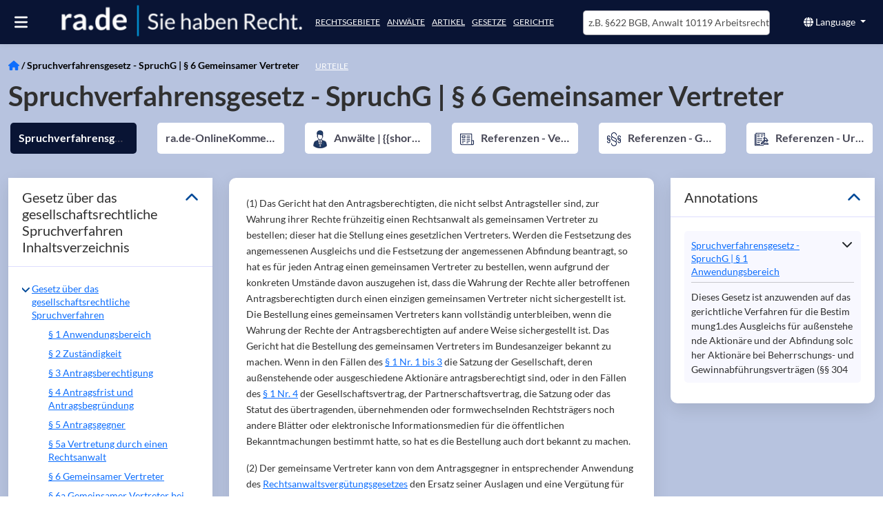

--- FILE ---
content_type: text/html; charset=utf-8
request_url: https://ra.de/g/spruchg-6
body_size: 45896
content:
<!DOCTYPE html><html lang="de" class="rade-app" data-beasties-container><head>
  <meta charset="utf-8">
  <meta http-equiv="X-UA-Compatible" content="IE=edge">
  <base href="/">
  <title>Spruchverfahrensgesetz - SpruchG | § 6 Gemeinsamer Vertreter ⚖ @ra.de, mit Referenzen, Zitaten und relevanten Urteilen</title>
  <meta name="description" content="Spruchverfahrensgesetz - SpruchG | § 6 Gemeinsamer Vertreter Volltext mit Referenzen. Lesen Sie auch die 47 Urteile und 2 Gesetzesparagraphen, die diesen Paragrapahen zitieren und finden Sie relevante Anwälte und Artikel">
  <meta name="og:description" content="Spruchverfahrensgesetz - SpruchG | § 6 Gemeinsamer Vertreter Volltext mit Referenzen. Lesen Sie auch die 47 Urteile und 2 Gesetzesparagraphen, die diesen Paragrapahen zitieren und finden Sie relevante Anwälte und Artikel">
  <meta name="og:title" content="Spruchverfahrensgesetz - SpruchG | § 6 Gemeinsamer Vertreter ⚖ @ra.de, mit Referenzen, Zitaten und relevanten Urteilen">
  <meta name="og:image" content="https://images.ra.de/raid-pub/pictures/logo/companyprofiles/rade/logo-transparent-bigger-strapline2.jpg">
  <style type="text/css" id="fa-auto-css">:root, :host {
  --fa-font-solid: normal 900 1em/1 "Font Awesome 6 Free";
  --fa-font-regular: normal 400 1em/1 "Font Awesome 6 Free";
  --fa-font-light: normal 300 1em/1 "Font Awesome 6 Pro";
  --fa-font-thin: normal 100 1em/1 "Font Awesome 6 Pro";
  --fa-font-duotone: normal 900 1em/1 "Font Awesome 6 Duotone";
  --fa-font-duotone-regular: normal 400 1em/1 "Font Awesome 6 Duotone";
  --fa-font-duotone-light: normal 300 1em/1 "Font Awesome 6 Duotone";
  --fa-font-duotone-thin: normal 100 1em/1 "Font Awesome 6 Duotone";
  --fa-font-brands: normal 400 1em/1 "Font Awesome 6 Brands";
  --fa-font-sharp-solid: normal 900 1em/1 "Font Awesome 6 Sharp";
  --fa-font-sharp-regular: normal 400 1em/1 "Font Awesome 6 Sharp";
  --fa-font-sharp-light: normal 300 1em/1 "Font Awesome 6 Sharp";
  --fa-font-sharp-thin: normal 100 1em/1 "Font Awesome 6 Sharp";
  --fa-font-sharp-duotone-solid: normal 900 1em/1 "Font Awesome 6 Sharp Duotone";
  --fa-font-sharp-duotone-regular: normal 400 1em/1 "Font Awesome 6 Sharp Duotone";
  --fa-font-sharp-duotone-light: normal 300 1em/1 "Font Awesome 6 Sharp Duotone";
  --fa-font-sharp-duotone-thin: normal 100 1em/1 "Font Awesome 6 Sharp Duotone";
}

svg:not(:root).svg-inline--fa, svg:not(:host).svg-inline--fa {
  overflow: visible;
  box-sizing: content-box;
}

.svg-inline--fa {
  display: var(--fa-display, inline-block);
  height: 1em;
  overflow: visible;
  vertical-align: -0.125em;
}
.svg-inline--fa.fa-2xs {
  vertical-align: 0.1em;
}
.svg-inline--fa.fa-xs {
  vertical-align: 0em;
}
.svg-inline--fa.fa-sm {
  vertical-align: -0.0714285705em;
}
.svg-inline--fa.fa-lg {
  vertical-align: -0.2em;
}
.svg-inline--fa.fa-xl {
  vertical-align: -0.25em;
}
.svg-inline--fa.fa-2xl {
  vertical-align: -0.3125em;
}
.svg-inline--fa.fa-pull-left {
  margin-right: var(--fa-pull-margin, 0.3em);
  width: auto;
}
.svg-inline--fa.fa-pull-right {
  margin-left: var(--fa-pull-margin, 0.3em);
  width: auto;
}
.svg-inline--fa.fa-li {
  width: var(--fa-li-width, 2em);
  top: 0.25em;
}
.svg-inline--fa.fa-fw {
  width: var(--fa-fw-width, 1.25em);
}

.fa-layers svg.svg-inline--fa {
  bottom: 0;
  left: 0;
  margin: auto;
  position: absolute;
  right: 0;
  top: 0;
}

.fa-layers-counter, .fa-layers-text {
  display: inline-block;
  position: absolute;
  text-align: center;
}

.fa-layers {
  display: inline-block;
  height: 1em;
  position: relative;
  text-align: center;
  vertical-align: -0.125em;
  width: 1em;
}
.fa-layers svg.svg-inline--fa {
  transform-origin: center center;
}

.fa-layers-text {
  left: 50%;
  top: 50%;
  transform: translate(-50%, -50%);
  transform-origin: center center;
}

.fa-layers-counter {
  background-color: var(--fa-counter-background-color, #ff253a);
  border-radius: var(--fa-counter-border-radius, 1em);
  box-sizing: border-box;
  color: var(--fa-inverse, #fff);
  line-height: var(--fa-counter-line-height, 1);
  max-width: var(--fa-counter-max-width, 5em);
  min-width: var(--fa-counter-min-width, 1.5em);
  overflow: hidden;
  padding: var(--fa-counter-padding, 0.25em 0.5em);
  right: var(--fa-right, 0);
  text-overflow: ellipsis;
  top: var(--fa-top, 0);
  transform: scale(var(--fa-counter-scale, 0.25));
  transform-origin: top right;
}

.fa-layers-bottom-right {
  bottom: var(--fa-bottom, 0);
  right: var(--fa-right, 0);
  top: auto;
  transform: scale(var(--fa-layers-scale, 0.25));
  transform-origin: bottom right;
}

.fa-layers-bottom-left {
  bottom: var(--fa-bottom, 0);
  left: var(--fa-left, 0);
  right: auto;
  top: auto;
  transform: scale(var(--fa-layers-scale, 0.25));
  transform-origin: bottom left;
}

.fa-layers-top-right {
  top: var(--fa-top, 0);
  right: var(--fa-right, 0);
  transform: scale(var(--fa-layers-scale, 0.25));
  transform-origin: top right;
}

.fa-layers-top-left {
  left: var(--fa-left, 0);
  right: auto;
  top: var(--fa-top, 0);
  transform: scale(var(--fa-layers-scale, 0.25));
  transform-origin: top left;
}

.fa-1x {
  font-size: 1em;
}

.fa-2x {
  font-size: 2em;
}

.fa-3x {
  font-size: 3em;
}

.fa-4x {
  font-size: 4em;
}

.fa-5x {
  font-size: 5em;
}

.fa-6x {
  font-size: 6em;
}

.fa-7x {
  font-size: 7em;
}

.fa-8x {
  font-size: 8em;
}

.fa-9x {
  font-size: 9em;
}

.fa-10x {
  font-size: 10em;
}

.fa-2xs {
  font-size: 0.625em;
  line-height: 0.1em;
  vertical-align: 0.225em;
}

.fa-xs {
  font-size: 0.75em;
  line-height: 0.0833333337em;
  vertical-align: 0.125em;
}

.fa-sm {
  font-size: 0.875em;
  line-height: 0.0714285718em;
  vertical-align: 0.0535714295em;
}

.fa-lg {
  font-size: 1.25em;
  line-height: 0.05em;
  vertical-align: -0.075em;
}

.fa-xl {
  font-size: 1.5em;
  line-height: 0.0416666682em;
  vertical-align: -0.125em;
}

.fa-2xl {
  font-size: 2em;
  line-height: 0.03125em;
  vertical-align: -0.1875em;
}

.fa-fw {
  text-align: center;
  width: 1.25em;
}

.fa-ul {
  list-style-type: none;
  margin-left: var(--fa-li-margin, 2.5em);
  padding-left: 0;
}
.fa-ul > li {
  position: relative;
}

.fa-li {
  left: calc(-1 * var(--fa-li-width, 2em));
  position: absolute;
  text-align: center;
  width: var(--fa-li-width, 2em);
  line-height: inherit;
}

.fa-border {
  border-color: var(--fa-border-color, #eee);
  border-radius: var(--fa-border-radius, 0.1em);
  border-style: var(--fa-border-style, solid);
  border-width: var(--fa-border-width, 0.08em);
  padding: var(--fa-border-padding, 0.2em 0.25em 0.15em);
}

.fa-pull-left {
  float: left;
  margin-right: var(--fa-pull-margin, 0.3em);
}

.fa-pull-right {
  float: right;
  margin-left: var(--fa-pull-margin, 0.3em);
}

.fa-beat {
  animation-name: fa-beat;
  animation-delay: var(--fa-animation-delay, 0s);
  animation-direction: var(--fa-animation-direction, normal);
  animation-duration: var(--fa-animation-duration, 1s);
  animation-iteration-count: var(--fa-animation-iteration-count, infinite);
  animation-timing-function: var(--fa-animation-timing, ease-in-out);
}

.fa-bounce {
  animation-name: fa-bounce;
  animation-delay: var(--fa-animation-delay, 0s);
  animation-direction: var(--fa-animation-direction, normal);
  animation-duration: var(--fa-animation-duration, 1s);
  animation-iteration-count: var(--fa-animation-iteration-count, infinite);
  animation-timing-function: var(--fa-animation-timing, cubic-bezier(0.28, 0.84, 0.42, 1));
}

.fa-fade {
  animation-name: fa-fade;
  animation-delay: var(--fa-animation-delay, 0s);
  animation-direction: var(--fa-animation-direction, normal);
  animation-duration: var(--fa-animation-duration, 1s);
  animation-iteration-count: var(--fa-animation-iteration-count, infinite);
  animation-timing-function: var(--fa-animation-timing, cubic-bezier(0.4, 0, 0.6, 1));
}

.fa-beat-fade {
  animation-name: fa-beat-fade;
  animation-delay: var(--fa-animation-delay, 0s);
  animation-direction: var(--fa-animation-direction, normal);
  animation-duration: var(--fa-animation-duration, 1s);
  animation-iteration-count: var(--fa-animation-iteration-count, infinite);
  animation-timing-function: var(--fa-animation-timing, cubic-bezier(0.4, 0, 0.6, 1));
}

.fa-flip {
  animation-name: fa-flip;
  animation-delay: var(--fa-animation-delay, 0s);
  animation-direction: var(--fa-animation-direction, normal);
  animation-duration: var(--fa-animation-duration, 1s);
  animation-iteration-count: var(--fa-animation-iteration-count, infinite);
  animation-timing-function: var(--fa-animation-timing, ease-in-out);
}

.fa-shake {
  animation-name: fa-shake;
  animation-delay: var(--fa-animation-delay, 0s);
  animation-direction: var(--fa-animation-direction, normal);
  animation-duration: var(--fa-animation-duration, 1s);
  animation-iteration-count: var(--fa-animation-iteration-count, infinite);
  animation-timing-function: var(--fa-animation-timing, linear);
}

.fa-spin {
  animation-name: fa-spin;
  animation-delay: var(--fa-animation-delay, 0s);
  animation-direction: var(--fa-animation-direction, normal);
  animation-duration: var(--fa-animation-duration, 2s);
  animation-iteration-count: var(--fa-animation-iteration-count, infinite);
  animation-timing-function: var(--fa-animation-timing, linear);
}

.fa-spin-reverse {
  --fa-animation-direction: reverse;
}

.fa-pulse,
.fa-spin-pulse {
  animation-name: fa-spin;
  animation-direction: var(--fa-animation-direction, normal);
  animation-duration: var(--fa-animation-duration, 1s);
  animation-iteration-count: var(--fa-animation-iteration-count, infinite);
  animation-timing-function: var(--fa-animation-timing, steps(8));
}

@media (prefers-reduced-motion: reduce) {
  .fa-beat,
.fa-bounce,
.fa-fade,
.fa-beat-fade,
.fa-flip,
.fa-pulse,
.fa-shake,
.fa-spin,
.fa-spin-pulse {
    animation-delay: -1ms;
    animation-duration: 1ms;
    animation-iteration-count: 1;
    transition-delay: 0s;
    transition-duration: 0s;
  }
}
@keyframes fa-beat {
  0%, 90% {
    transform: scale(1);
  }
  45% {
    transform: scale(var(--fa-beat-scale, 1.25));
  }
}
@keyframes fa-bounce {
  0% {
    transform: scale(1, 1) translateY(0);
  }
  10% {
    transform: scale(var(--fa-bounce-start-scale-x, 1.1), var(--fa-bounce-start-scale-y, 0.9)) translateY(0);
  }
  30% {
    transform: scale(var(--fa-bounce-jump-scale-x, 0.9), var(--fa-bounce-jump-scale-y, 1.1)) translateY(var(--fa-bounce-height, -0.5em));
  }
  50% {
    transform: scale(var(--fa-bounce-land-scale-x, 1.05), var(--fa-bounce-land-scale-y, 0.95)) translateY(0);
  }
  57% {
    transform: scale(1, 1) translateY(var(--fa-bounce-rebound, -0.125em));
  }
  64% {
    transform: scale(1, 1) translateY(0);
  }
  100% {
    transform: scale(1, 1) translateY(0);
  }
}
@keyframes fa-fade {
  50% {
    opacity: var(--fa-fade-opacity, 0.4);
  }
}
@keyframes fa-beat-fade {
  0%, 100% {
    opacity: var(--fa-beat-fade-opacity, 0.4);
    transform: scale(1);
  }
  50% {
    opacity: 1;
    transform: scale(var(--fa-beat-fade-scale, 1.125));
  }
}
@keyframes fa-flip {
  50% {
    transform: rotate3d(var(--fa-flip-x, 0), var(--fa-flip-y, 1), var(--fa-flip-z, 0), var(--fa-flip-angle, -180deg));
  }
}
@keyframes fa-shake {
  0% {
    transform: rotate(-15deg);
  }
  4% {
    transform: rotate(15deg);
  }
  8%, 24% {
    transform: rotate(-18deg);
  }
  12%, 28% {
    transform: rotate(18deg);
  }
  16% {
    transform: rotate(-22deg);
  }
  20% {
    transform: rotate(22deg);
  }
  32% {
    transform: rotate(-12deg);
  }
  36% {
    transform: rotate(12deg);
  }
  40%, 100% {
    transform: rotate(0deg);
  }
}
@keyframes fa-spin {
  0% {
    transform: rotate(0deg);
  }
  100% {
    transform: rotate(360deg);
  }
}
.fa-rotate-90 {
  transform: rotate(90deg);
}

.fa-rotate-180 {
  transform: rotate(180deg);
}

.fa-rotate-270 {
  transform: rotate(270deg);
}

.fa-flip-horizontal {
  transform: scale(-1, 1);
}

.fa-flip-vertical {
  transform: scale(1, -1);
}

.fa-flip-both,
.fa-flip-horizontal.fa-flip-vertical {
  transform: scale(-1, -1);
}

.fa-rotate-by {
  transform: rotate(var(--fa-rotate-angle, 0));
}

.fa-stack {
  display: inline-block;
  vertical-align: middle;
  height: 2em;
  position: relative;
  width: 2.5em;
}

.fa-stack-1x,
.fa-stack-2x {
  bottom: 0;
  left: 0;
  margin: auto;
  position: absolute;
  right: 0;
  top: 0;
  z-index: var(--fa-stack-z-index, auto);
}

.svg-inline--fa.fa-stack-1x {
  height: 1em;
  width: 1.25em;
}
.svg-inline--fa.fa-stack-2x {
  height: 2em;
  width: 2.5em;
}

.fa-inverse {
  color: var(--fa-inverse, #fff);
}

.sr-only,
.fa-sr-only {
  position: absolute;
  width: 1px;
  height: 1px;
  padding: 0;
  margin: -1px;
  overflow: hidden;
  clip: rect(0, 0, 0, 0);
  white-space: nowrap;
  border-width: 0;
}

.sr-only-focusable:not(:focus),
.fa-sr-only-focusable:not(:focus) {
  position: absolute;
  width: 1px;
  height: 1px;
  padding: 0;
  margin: -1px;
  overflow: hidden;
  clip: rect(0, 0, 0, 0);
  white-space: nowrap;
  border-width: 0;
}

.svg-inline--fa .fa-primary {
  fill: var(--fa-primary-color, currentColor);
  opacity: var(--fa-primary-opacity, 1);
}

.svg-inline--fa .fa-secondary {
  fill: var(--fa-secondary-color, currentColor);
  opacity: var(--fa-secondary-opacity, 0.4);
}

.svg-inline--fa.fa-swap-opacity .fa-primary {
  opacity: var(--fa-secondary-opacity, 0.4);
}

.svg-inline--fa.fa-swap-opacity .fa-secondary {
  opacity: var(--fa-primary-opacity, 1);
}

.svg-inline--fa mask .fa-primary,
.svg-inline--fa mask .fa-secondary {
  fill: black;
}</style><link rel="preconnect" href="https://cloud-dev-ts.ra.de" crossorigin>
  <link rel="preconnect" href="https://linccms-ts.ra.de" crossorigin>
  <link rel="preconnect" href="https://images.ra.de">
  <link rel="preconnect" href="https://images-dev.ra.de">
  <link rel="preload" href="./assets/imgs/logo.webp" as="image">
  <link rel="preload" fetchpriority="high" href="./assets/imgs/homepage_mobile.webp" as="image">
  <link rel="preload" href="./assets/fonts/lato-latin-400-normal.woff2" as="font" type="font/woff2" crossorigin="anonymous">
  <link rel="preload" href="./assets/fonts/lato-latin-700-normal.woff2" as="font" type="font/woff2" crossorigin="anonymous">
  <meta name="google-site-verification" content="mee2Bo9j-OZd5RK9z_3MyeBycucKhGD8h5RXst3umm8">
  <meta name="viewport" content="width=device-width, initial-scale=1">
  <link id="favicon" rel="icon" type="image/x-icon" href="favicon.ico">
<style>@font-face{font-family:Lato;font-style:normal;font-display:swap;font-weight:400;src:url(/assets/fonts/lato-latin-400-normal.woff2) format("woff2"),url(/assets/fonts/lato-latin-400-normal.woff) format("woff");unicode-range:U+0000-00FF,U+0131,U+0152-0153,U+02BB-02BC,U+02C6,U+02DA,U+02DC,U+2000-206F,U+2074,U+20AC,U+2122,U+2191,U+2193,U+2212,U+2215,U+FEFF,U+FFFD}@font-face{font-family:Lato;font-style:normal;font-display:swap;font-weight:700;src:url(/assets/fonts/lato-latin-700-normal.woff2) format("woff2"),url(/assets/fonts/lato-latin-700-normal.woff) format("woff");unicode-range:U+0000-00FF,U+0131,U+0152-0153,U+02BB-02BC,U+02C6,U+02DA,U+02DC,U+2000-206F,U+2074,U+20AC,U+2122,U+2191,U+2193,U+2212,U+2215,U+FEFF,U+FFFD}@font-face{font-family:Lato;font-style:normal;font-display:swap;font-weight:300;src:url(/assets/fonts/lato-latin-300-normal.woff2) format("woff2"),url(/assets/fonts/lato-latin-300-normal.woff) format("woff");unicode-range:U+0000-00FF,U+0131,U+0152-0153,U+02BB-02BC,U+02C6,U+02DA,U+02DC,U+2000-206F,U+2074,U+20AC,U+2122,U+2191,U+2193,U+2212,U+2215,U+FEFF,U+FFFD}h1{font-family:Lato,sans-serif;font-size:35px;margin-top:0;margin-bottom:20px;font-stretch:condensed;font-weight:300;color:#000}h4{font-size:16px;text-transform:uppercase}h4{margin-top:10px;margin-bottom:10px}a{color:#004a99;outline:none;text-decoration:none;cursor:pointer}a:hover{color:#474756;text-decoration:none}p{line-height:1.7em}p a{display:inline-block}.hint-color{color:#4d4d4d}:root{--bs-blue:#0d6efd;--bs-indigo:#6610f2;--bs-purple:#6f42c1;--bs-pink:#d63384;--bs-red:#dc3545;--bs-orange:#fd7e14;--bs-yellow:#ffc107;--bs-green:#198754;--bs-teal:#20c997;--bs-cyan:#0dcaf0;--bs-black:#000;--bs-white:#fff;--bs-gray:#6c757d;--bs-gray-dark:#343a40;--bs-gray-100:#f8f9fa;--bs-gray-200:#e9ecef;--bs-gray-300:#dee2e6;--bs-gray-400:#ced4da;--bs-gray-500:#adb5bd;--bs-gray-600:#6c757d;--bs-gray-700:#495057;--bs-gray-800:#343a40;--bs-gray-900:#212529;--bs-primary:#0d6efd;--bs-secondary:#6c757d;--bs-success:#198754;--bs-info:#0dcaf0;--bs-warning:#ffc107;--bs-danger:#dc3545;--bs-light:#f8f9fa;--bs-dark:#212529;--bs-primary-rgb:13,110,253;--bs-secondary-rgb:108,117,125;--bs-success-rgb:25,135,84;--bs-info-rgb:13,202,240;--bs-warning-rgb:255,193,7;--bs-danger-rgb:220,53,69;--bs-light-rgb:248,249,250;--bs-dark-rgb:33,37,41;--bs-primary-text-emphasis:#052c65;--bs-secondary-text-emphasis:#2b2f32;--bs-success-text-emphasis:#0a3622;--bs-info-text-emphasis:#055160;--bs-warning-text-emphasis:#664d03;--bs-danger-text-emphasis:#58151c;--bs-light-text-emphasis:#495057;--bs-dark-text-emphasis:#495057;--bs-primary-bg-subtle:#cfe2ff;--bs-secondary-bg-subtle:#e2e3e5;--bs-success-bg-subtle:#d1e7dd;--bs-info-bg-subtle:#cff4fc;--bs-warning-bg-subtle:#fff3cd;--bs-danger-bg-subtle:#f8d7da;--bs-light-bg-subtle:#fcfcfd;--bs-dark-bg-subtle:#ced4da;--bs-primary-border-subtle:#9ec5fe;--bs-secondary-border-subtle:#c4c8cb;--bs-success-border-subtle:#a3cfbb;--bs-info-border-subtle:#9eeaf9;--bs-warning-border-subtle:#ffe69c;--bs-danger-border-subtle:#f1aeb5;--bs-light-border-subtle:#e9ecef;--bs-dark-border-subtle:#adb5bd;--bs-white-rgb:255,255,255;--bs-black-rgb:0,0,0;--bs-font-sans-serif:system-ui,-apple-system,"Segoe UI",Roboto,"Helvetica Neue","Noto Sans","Liberation Sans",Arial,sans-serif,"Apple Color Emoji","Segoe UI Emoji","Segoe UI Symbol","Noto Color Emoji";--bs-font-monospace:SFMono-Regular,Menlo,Monaco,Consolas,"Liberation Mono","Courier New",monospace;--bs-gradient:linear-gradient(180deg, rgba(255, 255, 255, .15), rgba(255, 255, 255, 0));--bs-body-font-family:var(--bs-font-sans-serif);--bs-body-font-size:1rem;--bs-body-font-weight:400;--bs-body-line-height:1.5;--bs-body-color:#212529;--bs-body-color-rgb:33,37,41;--bs-body-bg:#fff;--bs-body-bg-rgb:255,255,255;--bs-emphasis-color:#000;--bs-emphasis-color-rgb:0,0,0;--bs-secondary-color:rgba(33, 37, 41, .75);--bs-secondary-color-rgb:33,37,41;--bs-secondary-bg:#e9ecef;--bs-secondary-bg-rgb:233,236,239;--bs-tertiary-color:rgba(33, 37, 41, .5);--bs-tertiary-color-rgb:33,37,41;--bs-tertiary-bg:#f8f9fa;--bs-tertiary-bg-rgb:248,249,250;--bs-heading-color:inherit;--bs-link-color:#0d6efd;--bs-link-color-rgb:13,110,253;--bs-link-decoration:underline;--bs-link-hover-color:#0a58ca;--bs-link-hover-color-rgb:10,88,202;--bs-code-color:#d63384;--bs-highlight-color:#212529;--bs-highlight-bg:#fff3cd;--bs-border-width:1px;--bs-border-style:solid;--bs-border-color:#dee2e6;--bs-border-color-translucent:rgba(0, 0, 0, .175);--bs-border-radius:.375rem;--bs-border-radius-sm:.25rem;--bs-border-radius-lg:.5rem;--bs-border-radius-xl:1rem;--bs-border-radius-xxl:2rem;--bs-border-radius-2xl:var(--bs-border-radius-xxl);--bs-border-radius-pill:50rem;--bs-box-shadow:0 .5rem 1rem rgba(0, 0, 0, .15);--bs-box-shadow-sm:0 .125rem .25rem rgba(0, 0, 0, .075);--bs-box-shadow-lg:0 1rem 3rem rgba(0, 0, 0, .175);--bs-box-shadow-inset:inset 0 1px 2px rgba(0, 0, 0, .075);--bs-focus-ring-width:.25rem;--bs-focus-ring-opacity:.25;--bs-focus-ring-color:rgba(13, 110, 253, .25);--bs-form-valid-color:#198754;--bs-form-valid-border-color:#198754;--bs-form-invalid-color:#dc3545;--bs-form-invalid-border-color:#dc3545}*,:after,:before{box-sizing:border-box}@media (prefers-reduced-motion:no-preference){:root{scroll-behavior:smooth}}body{margin:0;font-family:var(--bs-body-font-family);font-size:var(--bs-body-font-size);font-weight:var(--bs-body-font-weight);line-height:var(--bs-body-line-height);color:var(--bs-body-color);text-align:var(--bs-body-text-align);background-color:var(--bs-body-bg);-webkit-text-size-adjust:100%;-webkit-tap-highlight-color:transparent}hr{margin:1rem 0;color:inherit;border:0;border-top:var(--bs-border-width) solid;opacity:.25}h1,h4{margin-top:0;margin-bottom:.5rem;font-weight:500;line-height:1.2;color:var(--bs-heading-color)}h1{font-size:calc(1.375rem + 1.5vw)}@media (min-width:1200px){h1{font-size:2.5rem}}h4{font-size:calc(1.275rem + .3vw)}@media (min-width:1200px){h4{font-size:1.5rem}}p{margin-top:0;margin-bottom:1rem}ul{padding-left:2rem}ul{margin-top:0;margin-bottom:1rem}b{font-weight:bolder}a{color:rgba(var(--bs-link-color-rgb),var(--bs-link-opacity,1));text-decoration:underline}a:hover{--bs-link-color-rgb:var(--bs-link-hover-color-rgb)}a:not([href]):not([class]),a:not([href]):not([class]):hover{color:inherit;text-decoration:none}img,svg{vertical-align:middle}button{border-radius:0}button:focus:not(:focus-visible){outline:0}button,input{margin:0;font-family:inherit;font-size:inherit;line-height:inherit}button{text-transform:none}[role=button]{cursor:pointer}[type=button],button{-webkit-appearance:button}[type=button]:not(:disabled),button:not(:disabled){cursor:pointer}.container-fluid{--bs-gutter-x:1.5rem;--bs-gutter-y:0;width:100%;padding-right:calc(var(--bs-gutter-x) * .5);padding-left:calc(var(--bs-gutter-x) * .5);margin-right:auto;margin-left:auto}:root{--bs-breakpoint-xs:0;--bs-breakpoint-sm:576px;--bs-breakpoint-md:768px;--bs-breakpoint-lg:992px;--bs-breakpoint-xl:1200px;--bs-breakpoint-xxl:1400px}.row{--bs-gutter-x:1.5rem;--bs-gutter-y:0;display:flex;flex-wrap:wrap;margin-top:calc(-1 * var(--bs-gutter-y));margin-right:calc(-.5 * var(--bs-gutter-x));margin-left:calc(-.5 * var(--bs-gutter-x))}.row>*{flex-shrink:0;width:100%;max-width:100%;padding-right:calc(var(--bs-gutter-x) * .5);padding-left:calc(var(--bs-gutter-x) * .5);margin-top:var(--bs-gutter-y)}.col{flex:1 0 0}.col-6{flex:0 0 auto;width:50%}.col-12{flex:0 0 auto;width:100%}@media (min-width:768px){.col-md-3{flex:0 0 auto;width:25%}.col-md-4{flex:0 0 auto;width:33.33333333%}.col-md-6{flex:0 0 auto;width:50%}.col-md-8{flex:0 0 auto;width:66.66666667%}.col-md-12{flex:0 0 auto;width:100%}}@media (min-width:992px){.col-lg-4{flex:0 0 auto;width:33.33333333%}.col-lg-12{flex:0 0 auto;width:100%}}.btn{--bs-btn-padding-x:.75rem;--bs-btn-padding-y:.375rem;--bs-btn-font-family: ;--bs-btn-font-size:1rem;--bs-btn-font-weight:400;--bs-btn-line-height:1.5;--bs-btn-color:var(--bs-body-color);--bs-btn-bg:transparent;--bs-btn-border-width:var(--bs-border-width);--bs-btn-border-color:transparent;--bs-btn-border-radius:var(--bs-border-radius);--bs-btn-hover-border-color:transparent;--bs-btn-box-shadow:inset 0 1px 0 rgba(255, 255, 255, .15),0 1px 1px rgba(0, 0, 0, .075);--bs-btn-disabled-opacity:.65;--bs-btn-focus-box-shadow:0 0 0 .25rem rgba(var(--bs-btn-focus-shadow-rgb), .5);display:inline-block;padding:var(--bs-btn-padding-y) var(--bs-btn-padding-x);font-family:var(--bs-btn-font-family);font-size:var(--bs-btn-font-size);font-weight:var(--bs-btn-font-weight);line-height:var(--bs-btn-line-height);color:var(--bs-btn-color);text-align:center;text-decoration:none;vertical-align:middle;cursor:pointer;-webkit-user-select:none;-moz-user-select:none;user-select:none;border:var(--bs-btn-border-width) solid var(--bs-btn-border-color);border-radius:var(--bs-btn-border-radius);background-color:var(--bs-btn-bg);transition:color .15s ease-in-out,background-color .15s ease-in-out,border-color .15s ease-in-out,box-shadow .15s ease-in-out}@media (prefers-reduced-motion:reduce){.btn{transition:none}}.btn:hover{color:var(--bs-btn-hover-color);background-color:var(--bs-btn-hover-bg);border-color:var(--bs-btn-hover-border-color)}.btn:focus-visible{color:var(--bs-btn-hover-color);background-color:var(--bs-btn-hover-bg);border-color:var(--bs-btn-hover-border-color);outline:0;box-shadow:var(--bs-btn-focus-box-shadow)}.btn:first-child:active{color:var(--bs-btn-active-color);background-color:var(--bs-btn-active-bg);border-color:var(--bs-btn-active-border-color)}.btn:first-child:active:focus-visible{box-shadow:var(--bs-btn-focus-box-shadow)}.btn:disabled{color:var(--bs-btn-disabled-color);pointer-events:none;background-color:var(--bs-btn-disabled-bg);border-color:var(--bs-btn-disabled-border-color);opacity:var(--bs-btn-disabled-opacity)}.btn-primary{--bs-btn-color:#fff;--bs-btn-bg:#0d6efd;--bs-btn-border-color:#0d6efd;--bs-btn-hover-color:#fff;--bs-btn-hover-bg:#0b5ed7;--bs-btn-hover-border-color:#0a58ca;--bs-btn-focus-shadow-rgb:49,132,253;--bs-btn-active-color:#fff;--bs-btn-active-bg:#0a58ca;--bs-btn-active-border-color:#0a53be;--bs-btn-active-shadow:inset 0 3px 5px rgba(0, 0, 0, .125);--bs-btn-disabled-color:#fff;--bs-btn-disabled-bg:#0d6efd;--bs-btn-disabled-border-color:#0d6efd}.btn-link{--bs-btn-font-weight:400;--bs-btn-color:var(--bs-link-color);--bs-btn-bg:transparent;--bs-btn-border-color:transparent;--bs-btn-hover-color:var(--bs-link-hover-color);--bs-btn-hover-border-color:transparent;--bs-btn-active-color:var(--bs-link-hover-color);--bs-btn-active-border-color:transparent;--bs-btn-disabled-color:#6c757d;--bs-btn-disabled-border-color:transparent;--bs-btn-box-shadow:0 0 0 #000;--bs-btn-focus-shadow-rgb:49,132,253;text-decoration:underline}.btn-link:focus-visible{color:var(--bs-btn-color)}.btn-link:hover{color:var(--bs-btn-hover-color)}.btn-sm{--bs-btn-padding-y:.25rem;--bs-btn-padding-x:.5rem;--bs-btn-font-size:.875rem;--bs-btn-border-radius:var(--bs-border-radius-sm)}.collapse:not(.show){display:none}.dropdown{position:relative}.dropdown-toggle{white-space:nowrap}.dropdown-toggle:after{display:inline-block;margin-left:.255em;vertical-align:.255em;content:"";border-top:.3em solid;border-right:.3em solid transparent;border-bottom:0;border-left:.3em solid transparent}.dropdown-toggle:empty:after{margin-left:0}.dropdown-menu{--bs-dropdown-zindex:1000;--bs-dropdown-min-width:10rem;--bs-dropdown-padding-x:0;--bs-dropdown-padding-y:.5rem;--bs-dropdown-spacer:.125rem;--bs-dropdown-font-size:1rem;--bs-dropdown-color:var(--bs-body-color);--bs-dropdown-bg:var(--bs-body-bg);--bs-dropdown-border-color:var(--bs-border-color-translucent);--bs-dropdown-border-radius:var(--bs-border-radius);--bs-dropdown-border-width:var(--bs-border-width);--bs-dropdown-inner-border-radius:calc(var(--bs-border-radius) - var(--bs-border-width));--bs-dropdown-divider-bg:var(--bs-border-color-translucent);--bs-dropdown-divider-margin-y:.5rem;--bs-dropdown-box-shadow:var(--bs-box-shadow);--bs-dropdown-link-color:var(--bs-body-color);--bs-dropdown-link-hover-color:var(--bs-body-color);--bs-dropdown-link-hover-bg:var(--bs-tertiary-bg);--bs-dropdown-link-active-color:#fff;--bs-dropdown-link-active-bg:#0d6efd;--bs-dropdown-link-disabled-color:var(--bs-tertiary-color);--bs-dropdown-item-padding-x:1rem;--bs-dropdown-item-padding-y:.25rem;--bs-dropdown-header-color:#6c757d;--bs-dropdown-header-padding-x:1rem;--bs-dropdown-header-padding-y:.5rem;position:absolute;z-index:var(--bs-dropdown-zindex);display:none;min-width:var(--bs-dropdown-min-width);padding:var(--bs-dropdown-padding-y) var(--bs-dropdown-padding-x);margin:0;font-size:var(--bs-dropdown-font-size);color:var(--bs-dropdown-color);text-align:left;list-style:none;background-color:var(--bs-dropdown-bg);background-clip:padding-box;border:var(--bs-dropdown-border-width) solid var(--bs-dropdown-border-color);border-radius:var(--bs-dropdown-border-radius)}.dropdown-item{display:block;width:100%;padding:var(--bs-dropdown-item-padding-y) var(--bs-dropdown-item-padding-x);clear:both;font-weight:400;color:var(--bs-dropdown-link-color);text-align:inherit;text-decoration:none;white-space:nowrap;background-color:transparent;border:0;border-radius:var(--bs-dropdown-item-border-radius,0)}.dropdown-item:focus,.dropdown-item:hover{color:var(--bs-dropdown-link-hover-color);background-color:var(--bs-dropdown-link-hover-bg)}.dropdown-item:active{color:var(--bs-dropdown-link-active-color);text-decoration:none;background-color:var(--bs-dropdown-link-active-bg)}.dropdown-item:disabled{color:var(--bs-dropdown-link-disabled-color);pointer-events:none;background-color:transparent}.nav{--bs-nav-link-padding-x:1rem;--bs-nav-link-padding-y:.5rem;--bs-nav-link-font-weight: ;--bs-nav-link-color:var(--bs-link-color);--bs-nav-link-hover-color:var(--bs-link-hover-color);--bs-nav-link-disabled-color:var(--bs-secondary-color);display:flex;flex-wrap:wrap;padding-left:0;margin-bottom:0;list-style:none}.nav-tabs{--bs-nav-tabs-border-width:var(--bs-border-width);--bs-nav-tabs-border-color:var(--bs-border-color);--bs-nav-tabs-border-radius:var(--bs-border-radius);--bs-nav-tabs-link-hover-border-color:var(--bs-secondary-bg) var(--bs-secondary-bg) var(--bs-border-color);--bs-nav-tabs-link-active-color:var(--bs-emphasis-color);--bs-nav-tabs-link-active-bg:var(--bs-body-bg);--bs-nav-tabs-link-active-border-color:var(--bs-border-color) var(--bs-border-color) var(--bs-body-bg);border-bottom:var(--bs-nav-tabs-border-width) solid var(--bs-nav-tabs-border-color)}.navbar{--bs-navbar-padding-x:0;--bs-navbar-padding-y:.5rem;--bs-navbar-color:rgba(var(--bs-emphasis-color-rgb), .65);--bs-navbar-hover-color:rgba(var(--bs-emphasis-color-rgb), .8);--bs-navbar-disabled-color:rgba(var(--bs-emphasis-color-rgb), .3);--bs-navbar-active-color:rgba(var(--bs-emphasis-color-rgb), 1);--bs-navbar-brand-padding-y:.3125rem;--bs-navbar-brand-margin-end:1rem;--bs-navbar-brand-font-size:1.25rem;--bs-navbar-brand-color:rgba(var(--bs-emphasis-color-rgb), 1);--bs-navbar-brand-hover-color:rgba(var(--bs-emphasis-color-rgb), 1);--bs-navbar-nav-link-padding-x:.5rem;--bs-navbar-toggler-padding-y:.25rem;--bs-navbar-toggler-padding-x:.75rem;--bs-navbar-toggler-font-size:1.25rem;--bs-navbar-toggler-icon-bg:url("data:image/svg+xml,%3csvg xmlns='http://www.w3.org/2000/svg' viewBox='0 0 30 30'%3e%3cpath stroke='rgba%2833, 37, 41, 0.75%29' stroke-linecap='round' stroke-miterlimit='10' stroke-width='2' d='M4 7h22M4 15h22M4 23h22'/%3e%3c/svg%3e");--bs-navbar-toggler-border-color:rgba(var(--bs-emphasis-color-rgb), .15);--bs-navbar-toggler-border-radius:var(--bs-border-radius);--bs-navbar-toggler-focus-width:.25rem;--bs-navbar-toggler-transition:box-shadow .15s ease-in-out;position:relative;display:flex;flex-wrap:wrap;align-items:center;justify-content:space-between;padding:var(--bs-navbar-padding-y) var(--bs-navbar-padding-x)}.navbar>.container-fluid{display:flex;flex-wrap:inherit;align-items:center;justify-content:space-between}.navbar-brand{padding-top:var(--bs-navbar-brand-padding-y);padding-bottom:var(--bs-navbar-brand-padding-y);margin-right:var(--bs-navbar-brand-margin-end);font-size:var(--bs-navbar-brand-font-size);color:var(--bs-navbar-brand-color);text-decoration:none;white-space:nowrap}.navbar-brand:focus,.navbar-brand:hover{color:var(--bs-navbar-brand-hover-color)}.navbar-nav{--bs-nav-link-padding-x:0;--bs-nav-link-padding-y:.5rem;--bs-nav-link-font-weight: ;--bs-nav-link-color:var(--bs-navbar-color);--bs-nav-link-hover-color:var(--bs-navbar-hover-color);--bs-nav-link-disabled-color:var(--bs-navbar-disabled-color);display:flex;flex-direction:column;padding-left:0;margin-bottom:0;list-style:none}.navbar-nav .dropdown-menu{position:static}.navbar-collapse{flex-grow:1;flex-basis:100%;align-items:center}@media (min-width:576px){.navbar-expand-sm{flex-wrap:nowrap;justify-content:flex-start}.navbar-expand-sm .navbar-nav{flex-direction:row}.navbar-expand-sm .navbar-nav .dropdown-menu{position:absolute}.navbar-expand-sm .navbar-collapse{display:flex!important;flex-basis:auto}}:root{--bs-btn-close-filter: }:root{--bs-carousel-indicator-active-bg:#fff;--bs-carousel-caption-color:#fff;--bs-carousel-control-icon-filter: }.clearfix:after{display:block;clear:both;content:""}.float-end{float:right!important}.d-inline{display:inline!important}.d-flex{display:flex!important}.flex-row-reverse{flex-direction:row-reverse!important}.align-items-stretch{align-items:stretch!important}.order-1{order:1!important}.order-2{order:2!important}.order-3{order:3!important}.text-center{text-align:center!important}@media (min-width:768px){.order-md-1{order:1!important}.order-md-2{order:2!important}.order-md-3{order:3!important}}.classic{font-family:Lato,sans-serif!important;background:linear-gradient(203deg,#b7c3df 28%,#fdfdff 74.5%)}.classic .btn-primary{background-color:#091434!important;color:#fff!important;border-color:#fff!important;padding:6px 24px;border-radius:5px}.classic .active .section-tab{background-color:#091434!important}.classic .section-tab{background-color:#fff!important}.classic footer{background-color:#091434}.classic footer .footer-central-title{color:#fff}.classic footer .btn-primary{background-color:#091434}.classic .language-select-label{color:#fff;font-size:14px}.classic .ci-nav .navbar-nav a{color:#fff}.classic .default-header,.classic #ci-sidenav-wrapper{background-color:#091434!important}.classic h1{font-weight:700}.classic hr{border-color:#091434}.classic .breadcrumbs{font-weight:700}.classic .breadcrumbs span{color:#000}.classic .top-panel{border-bottom:none;margin-bottom:30px}.classic .section-tabs .section-tab:hover{cursor:pointer}.classic .section-tabs .section-tab{border-radius:5px;background:#edeff4;height:45px!important}.classic .details-container{margin-bottom:0}.classic .section-container,.classic .tab-body{box-shadow:0 8px 24px #0000001a,0 0 1px #00000014;border-radius:10px;padding:25px;margin-bottom:20px}.classic .section-container,.classic .tab-body{background:#fff}.classic .tab-header{border-top-left-radius:10px;border-top-right-radius:10px;background:#fff!important;border-top:0!important;border-bottom:2px solid #DDDDFE!important;margin-top:-25px;margin-left:-25px;margin-right:-25px;margin-bottom:25px!important;padding-top:25px!important;padding-left:25px!important;padding-right:25px!important}.classic .panel{box-shadow:0 8px 24px #0000001a,0 0 1px #00000014;border-radius:10px;margin-bottom:20px!important}.classic .panel-heading{background:#fff;border-radius:10px 10px 0 0;padding:1px 20px!important}.classic .panel-heading h4{font-size:20px;margin-top:15px;margin-bottom:15px}.classic .panel-heading svg{color:#004a99}.classic .panel-body{border-top:1px solid #DDDDFE;background:#fff!important;border-radius:0 0 10px 10px;padding:20px!important}.classic input{border-color:#47475680}html{position:relative;scroll-behavior:smooth}html,body{min-height:100%}body{background-color:#fff;color:#303030;font-family:Lato,sans-serif;font-size:14px;margin:0;overflow-x:hidden;-webkit-font-smoothing:antialiased;-moz-osx-font-smoothing:grayscale}body:before,body:after{content:"";display:table;clear:both}.page-content{display:flex;flex-direction:column;min-height:80vh;padding-bottom:20em}ul{list-style:none}img{background-repeat:no-repeat;background-position:top center;background-color:transparent;background-size:cover}.img-container{overflow:hidden;position:relative}.img-container img{display:block;background-repeat:no-repeat;background-position:top center;background-color:transparent;background-size:cover}.img-container img.scale{width:100%;height:100%;position:static!important}.navbar{margin-bottom:0!important}a,button,.btn{cursor:pointer}.btn{-webkit-border-radius:0px;-moz-border-radius:0px;-ms-border-radius:0px;border-radius:0;border:none;margin:1px;padding:8px 16px;text-transform:none;line-height:18px;white-space:unset}.btn:focus,.btn:active,.btn:active:focus,.btn:active:hover{outline:0}.btn:active:not([disabled]){-webkit-box-shadow:inset 0 2px 5px rgba(0,0,0,.2);-moz-box-shadow:inset 0 2px 5px rgba(0,0,0,.2);box-shadow:inset 0 2px 5px #0003}.btn svg{margin:0 5px}.btn-primary{background-color:#474756;color:#fff}.btn-primary:hover,.btn-primary:focus,.btn-primary:active,.btn-primary:active:focus,.btn-primary:active:hover{color:#fff;background-color:#5f5f73}.btn-outline{text-transform:uppercase;font-weight:500;background:none;border:2px solid #383641;color:#303030;padding:6px 14px}.btn-outline:hover,.btn-outline:focus,.btn-outline:active,.btn-outline:active:focus,.btn-outline:active:hover{background:#383641;border-width:0;color:#fff;padding:8px 16px}.btn-outline.btn-primary{border-color:#474756;color:#474756}.btn-outline.btn-primary:hover,.btn-outline.btn-primary:focus,.btn-outline.btn-primary:active,.btn-outline.btn-primary:active:focus,.btn-outline.btn-primary:active:hover{color:#fff;background-color:#474756;border-color:#474756}.btn-sm{line-height:1.5em;min-height:28px;padding:5px 12px}.btn-link{font-weight:400;font-size:inherit;color:#004a99;background-color:transparent;border:none;padding:0;cursor:pointer}input{min-height:34px;box-shadow:none!important}input{-webkit-border-radius:0px;-moz-border-radius:0px;-ms-border-radius:0px;border-radius:0;-webkit-box-shadow:none;-moz-box-shadow:none;box-shadow:none;background:#ffffffbf;border:1px solid #e3e3e3;color:#303030;outline:none;line-height:34px;padding:0 7px;font-size:inherit}input:focus{border-color:#474756}input::placeholder{color:#4d4d4d;text-overflow:ellipsis}input::-webkit-input-placeholder{color:#4d4d4d;text-overflow:ellipsis}input::-moz-placeholder{color:#4d4d4d;text-overflow:ellipsis}input:-moz-placeholder{color:#4d4d4d;text-overflow:ellipsis}input:-ms-input-placeholder{color:#4d4d4d;text-overflow:ellipsis}.row section{margin-bottom:1.8em}.col{float:left;padding-left:15px;padding-right:15px}.panel{-webkit-border-radius:0px;-moz-border-radius:0px;-ms-border-radius:0px;border-radius:0;-webkit-box-shadow:none;-moz-box-shadow:none;box-shadow:none;border:none}.panel-heading,.panel-default>.panel-heading{-webkit-border-radius:0px;-moz-border-radius:0px;-ms-border-radius:0px;border-radius:0;background:#fff;cursor:pointer;border:none;padding:6px 15px 5px}.panel-heading.small-heading,.panel-default>.panel-heading.small-heading{padding:1px 15px}.panel-body{padding:15px;position:relative}.panel-body ul{padding-left:0}.preview-wrapper{margin-bottom:15px;position:relative}.preview-container{padding:15px;min-height:212px;background:inherit!important}.preview-container hr{border-color:#d6d6d6;margin:6px 0 4px;display:flex}.preview-container .header{margin-top:0;margin-bottom:15px;margin-right:10px;display:block;line-height:1.2em}.preview-container .headername{text-decoration:none;color:#303030;margin-right:10px;word-wrap:break-word}.preview-container .headername.underlined{text-decoration:underline}.preview-container a.headername:hover{color:#474756}.preview-container .by-art{margin:0 0 10px}.preview-container .by-art+.by-art{margin-top:-10px}.preview-container .photo-content+.article-content{padding-left:0}.preview-container .article-content{overflow:hidden;word-break:break-word}.preview-container .article-content{color:#080808}.preview-container .inline-label{vertical-align:top}.preview-container .img-container{margin:0 0 5px;position:relative}.preview-container .img-container img{position:absolute;z-index:0}.preview-container .inline-label{vertical-align:top;margin:0 3px 0 0;line-height:inherit}.preview-container .main-details{position:relative;min-height:100px}.preview-container .main-details .img-container{position:absolute;top:0;left:0;width:100%;padding-bottom:100%}.preview-container .main-details.details-float .img-container{position:relative;float:left;margin-right:10px}@-webkit-keyframes highlight-fade{0%{background:#47475633}to{background:#f6f6f6}}.top-panel{margin-bottom:1em;border-bottom:1px solid #d9d9d9}.document-container{margin-top:20px}.document-container .panel-heading h4{text-transform:none}.document-container .annotation-wrapper{padding:1px 10px 10px;margin-bottom:10px;background:#f8f8ff;position:relative;border-radius:5px}.document-container .annotation-btn-info{padding:6px 7px;font-size:16px;float:right;margin:-20px -10px -10px 0;position:relative;z-index:1}.document-container .annotation-header{width:100%;border-bottom:1px solid rgba(0,0,0,.2);margin:10px 0;padding:0 0 6px;line-height:1.4em}.document-container .annotation-header .annotation-title{margin:0;line-height:1.4em;font-size:14px;text-transform:none}.document-container .annotation-header .annotation-title>*,.document-container .annotation-header .annotation-title span{vertical-align:top}.document-container .annotation-header .annotation-title .annotation-btn-info{margin:-10px -10px -2px 0}.document-container .annotation-content{max-height:125px;overflow-y:auto;position:relative;word-break:break-all;text-indent:0}.document-content p{word-break:break-word}.breadcrumbs{margin-bottom:10px}.breadcrumbs span{text-transform:capitalize}.breadcrumbs span:first-child{text-transform:none}.itemsTree{padding:0;position:relative;margin-bottom:0}.itemsTree ul{padding-left:24px}.itemsTree:before{content:"";display:table;clear:both}.itemsTree .branch-wrapper{position:relative;width:100%;overflow:hidden;margin-bottom:5px;padding-left:14px}.itemsTree .branch-wrapper+ul{display:none}.itemsTree .branch-wrapper.opened~ul{display:block}.itemsTree .branch-wrapper.opened>span{transform:rotate(90deg);padding:0 0 0 9px}.itemsTree .branch-wrapper.opened>span svg{margin-bottom:3px}.itemsTree .branch-wrapper>span{display:inline-block;position:absolute;top:-3px;left:0;width:14px;height:14px;margin-top:2px;font-size:16px;color:#004a99;cursor:pointer;padding:1px 0 0}.itemsTree .item-area{line-height:1.4em;width:100%;margin:0 -5px;padding:2px 5px;display:inline-block}.document-title-section-container{display:flex;align-items:center}.document-title-section-container h1{margin-bottom:0!important}footer{width:100%;background-color:#000;padding:28px 0 18px;color:#fff6}footer a,footer .btn{display:inline-block;line-height:36px;margin:0;vertical-align:baseline}footer .btn{padding:0 15px;margin-right:5px}footer a{padding:0 10px 0 0;color:#ffffffd9}footer a:hover,footer a:focus{text-decoration:none;color:#fff}footer nav{margin-bottom:10px}footer nav a:first-child{padding-left:0}footer nav a:last-child{padding-right:0}footer .footer-central-image{background-color:#fff;padding:10px;height:auto;display:block;margin:0 auto}footer .footer-central-title{margin:0!important;text-align:center}footer .footer-central-section{display:grid;place-items:center}.header-autocomplete-search{width:300px}.header-autocomplete-search app-search-autocomplete{width:95%}.header-autocomplete-search .autocomplete-homepage-input-box{margin-top:15px;padding:0 0 0 7px!important;background:#fff!important}.ci-nav{-webkit-transition:all .4s ease;-moz-transition:all .4s ease;transition:all .4s ease;-webkit-box-sizing:content-box;-moz-box-sizing:content-box;box-sizing:content-box;-webkit-box-shadow:0 0 7.5px .5px rgba(122,122,122,.2);-moz-box-shadow:0 0 7.5px .5px rgba(122,122,122,.2);box-shadow:0 0 7.5px .5px #7a7a7a33;position:relative;background:#fff;z-index:101;padding:0;margin-bottom:0;height:64px}.ci-nav .container-fluid:not(.dialog){padding:0 15px!important}.ci-nav .navbar-brand{margin-right:0}.ci-nav>div,.ci-nav #navbar{height:100%}.ci-nav .navbar-header{height:100%}.ci-nav .navbar-nav{height:100%}.ci-nav .navbar-nav>li{display:table;height:100%}.ci-nav .navbar-nav>li .language-select{font-size:14px;height:100%;position:relative;line-height:34px;padding:15px 10px;display:table-cell;vertical-align:middle}.ci-nav .navbar-nav>li .language-select:hover{background:#a19fab3b}.ci-nav .navbar-nav>li .language-select .dropdown-menu{top:62px!important;right:0;left:initial!important}.ci-nav .navbar-nav>li .btn-container{display:table-cell;vertical-align:middle}.ci-nav .navbar-nav>li a{font-size:13px;height:100%;position:relative;text-transform:uppercase;line-height:34px;padding:15px 8px;display:table-cell}.ci-nav .navbar-nav>li a:hover{background:#a19fab3b}.ci-nav .navbar-nav>li a.btn-primary{background:none;padding:6px 24px;margin:0;color:#474756;line-height:normal;display:block;height:34px;min-width:160px}.ci-nav .navbar-nav>li a.btn-primary:hover{color:#fff;padding:8px 26px}.ci-nav .dropdown.language-select .dropdown-toggle,.ci-nav .dropdown.language-select .dropdown-menu span{cursor:pointer}.ci-nav .dropdown.language-select .dropdown-toggle:before,.ci-nav .dropdown.language-select .dropdown-menu span:before{content:"";display:inline-block;width:20px;height:10px;background-size:contain;margin-right:5px}@media (max-width: 1024px){.header-autocomplete-search{display:none}}@media (min-width: 1441px){.no-sidenav#wrapper:not(.toggled) .navbar-header{padding-left:54px}}@media (max-width: 1440px){.btn-container{display:none!important}}@media (min-width: 821px) and (max-width: 1280px){.ci-nav .navbar-nav>li a:not(.btn){font-size:12px;padding:15px 5px}}.homepage-box{box-shadow:0 5px 10px #0000001a,0 0 1px #00000014!important;border-radius:6px;padding:15px;margin:10px 0;word-wrap:break-word;background-color:#fff;position:relative;height:95%}.topic-articles-box{white-space:nowrap}.topics-box-sm{padding:15px;min-height:150px}.ci-user-nav-bar{background:#474756;font-size:16px}.ci-user-nav-bar .system-info{display:none}.ci-user-nav-bar .btn-toggle{background:transparent;color:#fff;border:none;height:64px;width:100%;padding-left:21px;text-align:left;z-index:1;margin:0;font-size:22px}.ci-user-nav-bar .btn-toggle:active,.ci-user-nav-bar .btn-toggle:focus{-webkit-box-shadow:none;-moz-box-shadow:none;box-shadow:none}.ci-user-nav-bar .btn-toggle fa-icon svg{margin:0}.ci-user-nav-bar .nav-tabs>li>a,.ci-user-nav-bar .nav>li>a{color:#fff;border:none;background:none;padding:0 15px;display:block;line-height:48px;cursor:pointer}.ci-user-nav-bar .nav-tabs>li>a:hover,.ci-user-nav-bar .nav>li>a:hover{background:#fff3;border:none;color:#fff}.ci-user-nav-bar ul{border:0}.no-sidenav #ci-sidenav-wrapper{height:64px;position:absolute}.no-sidenav #ci-sidenav-wrapper .user-nav{display:none}.no-sidenav#wrapper{padding-left:0}.no-sidenav#wrapper .user-nav{display:none}#ci-sidenav-wrapper{z-index:1000;position:absolute;left:0;top:0;width:64px;height:100%;overflow-y:auto;overflow-x:hidden;background:#474756;-webkit-transition:all .5s ease;-moz-transition:all .5s ease;-o-transition:all .5s ease;transition:all .5s ease}#wrapper{-webkit-transition:all .5s ease;-moz-transition:all .5s ease;-o-transition:all .5s ease;transition:all .5s ease}.ci-side-nav{width:300px;margin:0;padding:0;list-style:none;display:block}.ci-side-nav li{line-height:40px;float:none;margin:0;color:#fff}.ci-side-nav li:hover span{color:#fff}.ci-side-nav li fa-icon{text-align:center}.ci-side-nav li svg{color:#fff;font-size:22px}.ci-side-nav li a{position:relative;display:table;width:100%;text-decoration:none;color:#999;padding:0 20px 0 0!important}.ci-side-nav li a:hover{text-decoration:none;color:#fff;background:#fff3}.ci-side-nav li a:active,.ci-side-nav li a:focus{text-decoration:none}.ci-side-nav li a span{display:table-cell;vertical-align:middle}.ci-side-nav li a span.title{height:48px;line-height:1.4em}.ci-side-nav li a fa-icon{display:table-cell;vertical-align:middle;width:64px}.ci-sidenav-overlay{display:none;position:fixed;width:100%;height:100%;top:0;left:0;background:#0000004d;z-index:102}.x-mark-hidden{display:none}@media (min-width: 1441px){#wrapper{padding-left:64px}#ci-sidenav-wrapper{position:fixed}}@media (max-width: 1440px){#wrapper{padding-left:0}#wrapper .user-nav{display:none}#wrapper .navbar-header{padding-left:54px}#ci-sidenav-wrapper{width:64px;height:64px}}@media (max-width: 768px){.no-sidenav #ci-sidenav-wrapper,#ci-sidenav-wrapper{position:fixed}.ci-side-nav li{font-size:14px}.ci-side-nav li a span.title{height:38px}.ci-side-nav li svg{font-size:16px}.system-info{font-size:14px}}.details-container{margin-bottom:15px;position:relative}.details-container:before,.details-container:after{content:" ";display:table}.details-container p{word-break:break-word}.section-tabs.small-tabs .section-tab{height:30px}.section-tabs .section-tab{display:block;margin-bottom:5px;padding:10px 12px;height:50px;position:relative;color:#474756;text-decoration:none}.section-tabs .section-tab:before,.section-tabs .section-tab:after{content:" ";display:table}@media (max-width: 768px){.section-tabs .section-tab{padding:5px;margin-bottom:0}.section-tabs .tab-headline{margin:-5px;padding:0}}html{--mat-sys-background: light-dark(#fef8fc, #151316);--mat-sys-error: light-dark(#ba1a1a, #ffb4ab);--mat-sys-error-container: light-dark(#ffdad6, #93000a);--mat-sys-inverse-on-surface: light-dark(#f5eff4, #323033);--mat-sys-inverse-primary: light-dark(#d5baff, #7d00fa);--mat-sys-inverse-surface: light-dark(#323033, #e6e1e6);--mat-sys-on-background: light-dark(#1d1b1e, #e6e1e6);--mat-sys-on-error: light-dark(#ffffff, #690005);--mat-sys-on-error-container: light-dark(#93000a, #ffdad6);--mat-sys-on-primary: light-dark(#ffffff, #42008a);--mat-sys-on-primary-container: light-dark(#5f00c0, #ecdcff);--mat-sys-on-primary-fixed: light-dark(#270057, #270057);--mat-sys-on-primary-fixed-variant: light-dark(#5f00c0, #5f00c0);--mat-sys-on-secondary: light-dark(#ffffff, #352d40);--mat-sys-on-secondary-container: light-dark(#4b4357, #eadef7);--mat-sys-on-secondary-fixed: light-dark(#1f182a, #1f182a);--mat-sys-on-secondary-fixed-variant: light-dark(#4b4357, #4b4357);--mat-sys-on-surface: light-dark(#1d1b1e, #e6e1e6);--mat-sys-on-surface-variant: light-dark(#49454e, #e8e0eb);--mat-sys-on-tertiary: light-dark(#ffffff, #42008a);--mat-sys-on-tertiary-container: light-dark(#5f00c0, #ecdcff);--mat-sys-on-tertiary-fixed: light-dark(#270057, #270057);--mat-sys-on-tertiary-fixed-variant: light-dark(#5f00c0, #5f00c0);--mat-sys-outline: light-dark(#7b757f, #958e99);--mat-sys-outline-variant: light-dark(#cbc4cf, #49454e);--mat-sys-primary: light-dark(#7d00fa, #d5baff);--mat-sys-primary-container: light-dark(#ecdcff, #5f00c0);--mat-sys-primary-fixed: light-dark(#ecdcff, #ecdcff);--mat-sys-primary-fixed-dim: light-dark(#d5baff, #d5baff);--mat-sys-scrim: light-dark(#000000, #000000);--mat-sys-secondary: light-dark(#645b70, #cec2db);--mat-sys-secondary-container: light-dark(#eadef7, #4b4357);--mat-sys-secondary-fixed: light-dark(#eadef7, #eadef7);--mat-sys-secondary-fixed-dim: light-dark(#cec2db, #cec2db);--mat-sys-shadow: light-dark(#000000, #000000);--mat-sys-surface: light-dark(#fef8fc, #151316);--mat-sys-surface-bright: light-dark(#fef8fc, #3b383c);--mat-sys-surface-container: light-dark(#f2ecf1, #211f22);--mat-sys-surface-container-high: light-dark(#ede6eb, #2b292d);--mat-sys-surface-container-highest: light-dark(#e6e1e6, #363437);--mat-sys-surface-container-low: light-dark(#f8f2f6, #1d1b1e);--mat-sys-surface-container-lowest: light-dark(#ffffff, #0f0d11);--mat-sys-surface-dim: light-dark(#ded8dd, #151316);--mat-sys-surface-tint: light-dark(#7d00fa, #d5baff);--mat-sys-surface-variant: light-dark(#e8e0eb, #49454e);--mat-sys-tertiary: light-dark(#7d00fa, #d5baff);--mat-sys-tertiary-container: light-dark(#ecdcff, #5f00c0);--mat-sys-tertiary-fixed: light-dark(#ecdcff, #ecdcff);--mat-sys-tertiary-fixed-dim: light-dark(#d5baff, #d5baff);--mat-sys-neutral-variant20: #332f37;--mat-sys-neutral10: #1d1b1e}html{--mat-sys-level0: 0px 0px 0px 0px rgba(0, 0, 0, .2), 0px 0px 0px 0px rgba(0, 0, 0, .14), 0px 0px 0px 0px rgba(0, 0, 0, .12)}html{--mat-sys-level1: 0px 2px 1px -1px rgba(0, 0, 0, .2), 0px 1px 1px 0px rgba(0, 0, 0, .14), 0px 1px 3px 0px rgba(0, 0, 0, .12)}html{--mat-sys-level2: 0px 3px 3px -2px rgba(0, 0, 0, .2), 0px 3px 4px 0px rgba(0, 0, 0, .14), 0px 1px 8px 0px rgba(0, 0, 0, .12)}html{--mat-sys-level3: 0px 3px 5px -1px rgba(0, 0, 0, .2), 0px 6px 10px 0px rgba(0, 0, 0, .14), 0px 1px 18px 0px rgba(0, 0, 0, .12)}html{--mat-sys-level4: 0px 5px 5px -3px rgba(0, 0, 0, .2), 0px 8px 10px 1px rgba(0, 0, 0, .14), 0px 3px 14px 2px rgba(0, 0, 0, .12)}html{--mat-sys-level5: 0px 7px 8px -4px rgba(0, 0, 0, .2), 0px 12px 17px 2px rgba(0, 0, 0, .14), 0px 5px 22px 4px rgba(0, 0, 0, .12)}html{--mat-sys-body-large: 300 1rem / 1.5rem Roboto, sans-serif;--mat-sys-body-large-font: Roboto, sans-serif;--mat-sys-body-large-line-height: 1.5rem;--mat-sys-body-large-size: 1rem;--mat-sys-body-large-tracking: .031rem;--mat-sys-body-large-weight: 300;--mat-sys-body-medium: 300 .875rem / 1.25rem Roboto, sans-serif;--mat-sys-body-medium-font: Roboto, sans-serif;--mat-sys-body-medium-line-height: 1.25rem;--mat-sys-body-medium-size: .875rem;--mat-sys-body-medium-tracking: .016rem;--mat-sys-body-medium-weight: 300;--mat-sys-body-small: 300 .75rem / 1rem Roboto, sans-serif;--mat-sys-body-small-font: Roboto, sans-serif;--mat-sys-body-small-line-height: 1rem;--mat-sys-body-small-size: .75rem;--mat-sys-body-small-tracking: .025rem;--mat-sys-body-small-weight: 300;--mat-sys-display-large: 300 3.562rem / 4rem Roboto, sans-serif;--mat-sys-display-large-font: Roboto, sans-serif;--mat-sys-display-large-line-height: 4rem;--mat-sys-display-large-size: 3.562rem;--mat-sys-display-large-tracking: -.016rem;--mat-sys-display-large-weight: 300;--mat-sys-display-medium: 300 2.812rem / 3.25rem Roboto, sans-serif;--mat-sys-display-medium-font: Roboto, sans-serif;--mat-sys-display-medium-line-height: 3.25rem;--mat-sys-display-medium-size: 2.812rem;--mat-sys-display-medium-tracking: 0;--mat-sys-display-medium-weight: 300;--mat-sys-display-small: 300 2.25rem / 2.75rem Roboto, sans-serif;--mat-sys-display-small-font: Roboto, sans-serif;--mat-sys-display-small-line-height: 2.75rem;--mat-sys-display-small-size: 2.25rem;--mat-sys-display-small-tracking: 0;--mat-sys-display-small-weight: 300;--mat-sys-headline-large: 300 2rem / 2.5rem Roboto, sans-serif;--mat-sys-headline-large-font: Roboto, sans-serif;--mat-sys-headline-large-line-height: 2.5rem;--mat-sys-headline-large-size: 2rem;--mat-sys-headline-large-tracking: 0;--mat-sys-headline-large-weight: 300;--mat-sys-headline-medium: 300 1.75rem / 2.25rem Roboto, sans-serif;--mat-sys-headline-medium-font: Roboto, sans-serif;--mat-sys-headline-medium-line-height: 2.25rem;--mat-sys-headline-medium-size: 1.75rem;--mat-sys-headline-medium-tracking: 0;--mat-sys-headline-medium-weight: 300;--mat-sys-headline-small: 300 1.5rem / 2rem Roboto, sans-serif;--mat-sys-headline-small-font: Roboto, sans-serif;--mat-sys-headline-small-line-height: 2rem;--mat-sys-headline-small-size: 1.5rem;--mat-sys-headline-small-tracking: 0;--mat-sys-headline-small-weight: 300;--mat-sys-label-large: 500 .875rem / 1.25rem Roboto, sans-serif;--mat-sys-label-large-font: Roboto, sans-serif;--mat-sys-label-large-line-height: 1.25rem;--mat-sys-label-large-size: .875rem;--mat-sys-label-large-tracking: .006rem;--mat-sys-label-large-weight: 500;--mat-sys-label-large-weight-prominent: 900;--mat-sys-label-medium: 500 .75rem / 1rem Roboto, sans-serif;--mat-sys-label-medium-font: Roboto, sans-serif;--mat-sys-label-medium-line-height: 1rem;--mat-sys-label-medium-size: .75rem;--mat-sys-label-medium-tracking: .031rem;--mat-sys-label-medium-weight: 500;--mat-sys-label-medium-weight-prominent: 900;--mat-sys-label-small: 500 .688rem / 1rem Roboto, sans-serif;--mat-sys-label-small-font: Roboto, sans-serif;--mat-sys-label-small-line-height: 1rem;--mat-sys-label-small-size: .688rem;--mat-sys-label-small-tracking: .031rem;--mat-sys-label-small-weight: 500;--mat-sys-title-large: 300 1.375rem / 1.75rem Roboto, sans-serif;--mat-sys-title-large-font: Roboto, sans-serif;--mat-sys-title-large-line-height: 1.75rem;--mat-sys-title-large-size: 1.375rem;--mat-sys-title-large-tracking: 0;--mat-sys-title-large-weight: 300;--mat-sys-title-medium: 500 1rem / 1.5rem Roboto, sans-serif;--mat-sys-title-medium-font: Roboto, sans-serif;--mat-sys-title-medium-line-height: 1.5rem;--mat-sys-title-medium-size: 1rem;--mat-sys-title-medium-tracking: .009rem;--mat-sys-title-medium-weight: 500;--mat-sys-title-small: 500 .875rem / 1.25rem Roboto, sans-serif;--mat-sys-title-small-font: Roboto, sans-serif;--mat-sys-title-small-line-height: 1.25rem;--mat-sys-title-small-size: .875rem;--mat-sys-title-small-tracking: .006rem;--mat-sys-title-small-weight: 500}html{--mat-sys-corner-extra-large: 28px;--mat-sys-corner-extra-large-top: 28px 28px 0 0;--mat-sys-corner-extra-small: 4px;--mat-sys-corner-extra-small-top: 4px 4px 0 0;--mat-sys-corner-full: 9999px;--mat-sys-corner-large: 16px;--mat-sys-corner-large-end: 0 16px 16px 0;--mat-sys-corner-large-start: 16px 0 0 16px;--mat-sys-corner-large-top: 16px 16px 0 0;--mat-sys-corner-medium: 12px;--mat-sys-corner-none: 0;--mat-sys-corner-small: 8px}html{--mat-sys-dragged-state-layer-opacity: .16;--mat-sys-focus-state-layer-opacity: .12;--mat-sys-hover-state-layer-opacity: .08;--mat-sys-pressed-state-layer-opacity: .12}.autocomplete-homepage-input-box{width:100%;padding:7px;border-radius:5px;background:#fff!important}@media (max-width: 978px){body{padding:0}}@media (max-width: 1199px){.container-fluid{padding-left:15px;padding-right:15px}.topic-articles-box .homepage-box{min-width:45%}}@media (max-width: 1024px){.ci-nav .navbar-user{display:none!important}.topic-articles-box .homepage-box{min-width:65%}}@media (max-width: 991px){.preview-container .header{white-space:normal;text-overflow:unset}.preview-container .by-art{margin-top:0}.topic-articles-box .homepage-box{min-width:90%}}@media (max-width: 820px){ul.navbar-search{display:none}.topic-articles-box .homepage-box{min-width:85%}}@media (min-width: 768px){.footer-right-section{padding-top:10px}}@media (max-width: 768px){.items-container{word-break:break-all!important}.hidden-mobile{display:none}#wrapper .navbar-header,.ci-user-nav-bar .btn-toggle{height:64px!important}.ci-nav{position:fixed;width:100%;height:64px!important}.page-content{margin-top:0;padding-top:75px}.panel-body,.panel-heading{padding:8px}.container-fluid{padding-left:8px;padding-right:8px}.container-fluid>.navbar-header,.container-fluid>.navbar-collapse{margin-left:-8px;margin-right:-8px}.row{margin-left:-8px;margin-right:-8px}.topic-articles-box .col-md-6{width:100%}.topic-articles-box .homepage-box{height:100%!important}.section-tabs .col{padding:3px}.section-tabs .col:first-child{padding-left:3px}.section-tabs .col:last-child{padding-right:3px}.preview-container{padding:8px}.preview-wrapper .row{margin-left:-8px;margin-right:-8px}h1{font-size:28px}.ci-nav .navbar-collapse{flex-basis:unset}.ci-nav .navbar-nav>li>a{padding:3px 12px}.preview-container{min-height:auto}.preview-container .by-art{margin-top:0}.preview-container .article-content{margin-bottom:5px;padding-left:8px}.preview-container .main-details{min-height:auto}}@media (max-width: 540px){h1{font-size:24px}footer{padding:10px 0}footer a,footer .btn{line-height:16px}footer a{margin:auto}footer a:last-child{margin-right:10px}footer nav{margin:0}.ci-nav{height:50px!important}.ci-nav .navbar-search{display:none}#wrapper .navbar-header{height:50px!important;padding-left:55px}.no-sidenav #ci-sidenav-wrapper,#ci-sidenav-wrapper{width:50px;height:50px}.ci-user-nav-bar .btn-toggle{height:50px!important;padding-left:14px;font-size:19px}.page-content{margin-top:0;padding-top:60px}.header-autocomplete-search{display:none}.row{margin:0}.homepage-box{position:relative}.homepage-box img{height:auto!important;max-height:68px;max-width:68px}.topics-box-sm{position:relative;min-height:150px}.topics-box-sm img{height:auto!important;max-height:200px;max-width:200px}app-tabs-list{padding:0!important}.section-container{padding:10px!important}.footer-central-image{width:150px}.footer-left-section a{padding-left:0;font-size:11px}.footer-central-section{display:flex!important;place-items:inherit!important;padding-right:0}.footer-central-section .footer-title-section{display:flex;justify-content:center;align-items:center}.footer-central-section .footer-title-section p{font-size:11px;text-align:right}.footer-right-section{font-size:11px;padding-top:10px;padding-right:0}}@media (max-width: 375px){.row{margin:0}}@media (max-width: 320px){.preview-container .photo-content:not(.inline),.preview-container .article-content:not(.inline){max-width:100%;width:100%;flex:0 0 100%}.preview-container .article-content{padding-left:8px}}footer{position:absolute;bottom:0;right:0}
</style><link rel="stylesheet" href="styles-WML4USMS.css" media="print" onload="this.media='all'"><noscript><link rel="stylesheet" href="styles-WML4USMS.css"></noscript><style ng-app-id="ng">.username[_ngcontent-ng-c2805637213]{color:#fff}.navbar-nav[_ngcontent-ng-c2805637213]   .link__logout[_ngcontent-ng-c2805637213]{color:#fff;height:100%;background:#091434;line-height:35px;display:table-cell;vertical-align:middle;border:none}.navbar-nav[_ngcontent-ng-c2805637213]   .link__logout[_ngcontent-ng-c2805637213]   .ng-fa-icon[_ngcontent-ng-c2805637213]{font-size:22px!important;vertical-align:middle;position:relative;margin-bottom:3px}.navbar-nav[_ngcontent-ng-c2805637213]   .link__logout[_ngcontent-ng-c2805637213]:hover{background:#a19fab3b}</style><style ng-app-id="ng">.btn-topics-editor[_ngcontent-ng-c1832602427], .link__logout[_ngcontent-ng-c1832602427]{color:#fff;background:#091434;line-height:40px;border:none;padding:0;display:flex}.btn-topics-editor[_ngcontent-ng-c1832602427]   .ng-fa-icon[_ngcontent-ng-c1832602427], .link__logout[_ngcontent-ng-c1832602427]   .ng-fa-icon[_ngcontent-ng-c1832602427]{display:table-cell;vertical-align:middle;width:64px}.btn-topics-editor[_ngcontent-ng-c1832602427]:hover, .link__logout[_ngcontent-ng-c1832602427]:hover{background:#a19fab3b}</style><style ng-app-id="ng">.btn-edit[_ngcontent-ng-c1630910370]{background-color:#17a2b8!important}.choose-image-container[_ngcontent-ng-c1630910370]{text-align:center}.choose-image-container[_ngcontent-ng-c1630910370]   .btn-edit[_ngcontent-ng-c1630910370]{min-width:250px}.document-image-container[_ngcontent-ng-c1630910370]:hover, .aol-image-container[_ngcontent-ng-c1630910370]:hover{cursor:pointer}.attachment-container[_ngcontent-ng-c1630910370]   fa-icon[_ngcontent-ng-c1630910370]{padding-left:5px}.empty-company-description-text[_ngcontent-ng-c1630910370]{padding:10px 0}.author-container[_ngcontent-ng-c1630910370]{background:#f8f8ff!important;border-radius:6px;margin:6px 0}.btn-danger[_ngcontent-ng-c1630910370]{border-radius:6px;min-width:250px}.other-judgements[_ngcontent-ng-c1630910370]{background:#e4e4e4;padding:10px 20px 20px;margin-bottom:1.4em}.other-judgements[_ngcontent-ng-c1630910370]   h5[_ngcontent-ng-c1630910370]{font-weight:700}.add-lawyer-container[_ngcontent-ng-c1630910370]{display:flex;padding:0 10px 10px;align-content:center;justify-content:center;align-items:center;flex-wrap:wrap}.other-case-container[_ngcontent-ng-c1630910370]   .other-case-subcontainer[_ngcontent-ng-c1630910370]{padding:5px;border:1px solid lightgray;border-radius:2px}.other-case-container[_ngcontent-ng-c1630910370]   h3[_ngcontent-ng-c1630910370]{text-align:center}.principle-container[_ngcontent-ng-c1630910370], .judges-hint-container[_ngcontent-ng-c1630910370]{margin-bottom:1em}.judges-hint-container[_ngcontent-ng-c1630910370]   .judges-hint[_ngcontent-ng-c1630910370]{text-align:center}.add-judge-container[_ngcontent-ng-c1630910370]{margin-top:1em;border-top:1px solid #e3e3e3;padding-top:1em}.document-extra-info[_ngcontent-ng-c1630910370]{margin-bottom:15px}.items-container[_ngcontent-ng-c1630910370]{padding:0!important}</style><style ng-app-id="ng">div.mat-mdc-autocomplete-panel{width:100%;max-height:256px;visibility:hidden;transform-origin:center top;overflow:auto;padding:8px 0;box-sizing:border-box;position:relative;border-radius:var(--mat-autocomplete-container-shape, var(--mat-sys-corner-extra-small));box-shadow:var(--mat-autocomplete-container-elevation-shadow, 0px 3px 1px -2px rgba(0, 0, 0, 0.2), 0px 2px 2px 0px rgba(0, 0, 0, 0.14), 0px 1px 5px 0px rgba(0, 0, 0, 0.12));background-color:var(--mat-autocomplete-background-color, var(--mat-sys-surface-container))}@media(forced-colors: active){div.mat-mdc-autocomplete-panel{outline:solid 1px}}.cdk-overlay-pane:not(.mat-mdc-autocomplete-panel-above) div.mat-mdc-autocomplete-panel{border-top-left-radius:0;border-top-right-radius:0}.mat-mdc-autocomplete-panel-above div.mat-mdc-autocomplete-panel{border-bottom-left-radius:0;border-bottom-right-radius:0;transform-origin:center bottom}div.mat-mdc-autocomplete-panel.mat-mdc-autocomplete-visible{visibility:visible}div.mat-mdc-autocomplete-panel.mat-mdc-autocomplete-hidden{visibility:hidden;pointer-events:none}@keyframes _mat-autocomplete-enter{from{opacity:0;transform:scaleY(0.8)}to{opacity:1;transform:none}}.mat-autocomplete-panel-animations-enabled{animation:_mat-autocomplete-enter 120ms cubic-bezier(0, 0, 0.2, 1)}mat-autocomplete{display:none}
</style><style ng-app-id="ng">.document-tabs[_ngcontent-ng-c1769570402]   .col[_ngcontent-ng-c1769570402], .document-tabs[_ngcontent-ng-c1769570402]   .col[_ngcontent-ng-c1769570402]   *[_ngcontent-ng-c1769570402]{white-space:nowrap;overflow:hidden;text-overflow:ellipsis}.document-tabs[_ngcontent-ng-c1769570402]   .col[_ngcontent-ng-c1769570402]:only-child{display:none}.document-tabs[_ngcontent-ng-c1769570402]   .active[_ngcontent-ng-c1769570402]   span[_ngcontent-ng-c1769570402]{color:#fff;font-size:16px}.document-tabs[_ngcontent-ng-c1769570402]   .active[_ngcontent-ng-c1769570402]:hover{cursor:pointer}.document-tabs[_ngcontent-ng-c1769570402]   .section-tab[_ngcontent-ng-c1769570402]{font-weight:700;font-size:16px}.document-tabs[_ngcontent-ng-c1769570402]   .section-tab[_ngcontent-ng-c1769570402]   img[_ngcontent-ng-c1769570402]{padding-right:10px}.document-tabs[_ngcontent-ng-c1769570402]   .tab-image[_ngcontent-ng-c1769570402]{height:100%;width:100%;max-height:30px;max-width:30px}@media (max-width: 991px){.document-tabs[_ngcontent-ng-c1769570402]   .col[_ngcontent-ng-c1769570402]{flex:0 0 33%;max-width:33%}.document-tabs[_ngcontent-ng-c1769570402]   .section-tab[_ngcontent-ng-c1769570402]{padding:10px 10px 0}}@media (max-width: 768px){.document-tabs[_ngcontent-ng-c1769570402]   .col[_ngcontent-ng-c1769570402]{flex:0 0 50%;max-width:50%}}.lexikon-tabs[_ngcontent-ng-c1769570402]   .col[_ngcontent-ng-c1769570402]{text-overflow:initial!important;overflow:visible!important;text-align:center}.lexikon-tabs[_ngcontent-ng-c1769570402]   .col[_ngcontent-ng-c1769570402]   .section-tab[_ngcontent-ng-c1769570402]{background:#d3d3d3!important}</style><style ng-app-id="ng">.topic-articles-box[_ngcontent-ng-c668279256]{padding:5px;overflow:hidden}.topic-articles-box[_ngcontent-ng-c668279256]   .row[_ngcontent-ng-c668279256]{display:flex}.topic-articles-box[_ngcontent-ng-c668279256]   .row[_ngcontent-ng-c668279256]   .col-md-6[_ngcontent-ng-c668279256]{margin:6px 0}.topic-articles-box[_ngcontent-ng-c668279256]   .row[_ngcontent-ng-c668279256]   .topics-box-sm[_ngcontent-ng-c668279256]{height:95%;margin:0}.topic-articles-box[_ngcontent-ng-c668279256]   .row[_ngcontent-ng-c668279256]   .topics-box-sm[_ngcontent-ng-c668279256]:hover{cursor:pointer;box-shadow:4px 4px 8px #223c5080!important;background:#0003}.tabs-body-bottom-container[_ngcontent-ng-c668279256]{padding-top:5px;display:flex;justify-content:center}.tabs-body-bottom-container[_ngcontent-ng-c668279256]   a[_ngcontent-ng-c668279256], .tabs-body-bottom-container[_ngcontent-ng-c668279256]   button[_ngcontent-ng-c668279256]{flex:.2;font-size:larger}.extrasection-text[_ngcontent-ng-c668279256]{font-style:italic;font-size:16px;color:#333}.btn-edit[_ngcontent-ng-c668279256]{background-color:#17a2b8!important}</style><style ng-app-id="ng">.pull-left[_ngcontent-ng-c433446017]{text-overflow:ellipsis;overflow:hidden;width:100%}</style><style ng-app-id="ng">.tab-header[_ngcontent-ng-c1351447546]{background:#fff;padding:.8em 10px 0;border-top:3px solid rgba(0,0,0,.6);border-bottom:1px solid rgba(0,0,0,.3);margin-bottom:.8em}.tab-header[_ngcontent-ng-c1351447546]   h3[_ngcontent-ng-c1351447546]{font-size:2em}.tab-header[_ngcontent-ng-c1351447546]   .events-hint[_ngcontent-ng-c1351447546]{color:#696969;font-weight:400;font-size:12px}.tab-header[_ngcontent-ng-c1351447546]   img[_ngcontent-ng-c1351447546]{max-height:43px;float:left;margin-right:22px;max-width:43px;height:100%;width:11%}.tab-header[_ngcontent-ng-c1351447546]   .tab-header-hint[_ngcontent-ng-c1351447546]{font-style:italic;font-size:16px;color:#333;font-weight:500}.tab-header[_ngcontent-ng-c1351447546]   .online-comment-count[_ngcontent-ng-c1351447546]{display:flex;align-items:center}</style><style ng-app-id="ng">.preview-container[_ngcontent-ng-c1632037161]{border-radius:8px;background-color:#fff}.preview-container[_ngcontent-ng-c1632037161]   .items-container[_ngcontent-ng-c1632037161]   .items[_ngcontent-ng-c1632037161]{white-space:normal;overflow:visible;display:inline}.preview-container[_ngcontent-ng-c1632037161]   .float-right[_ngcontent-ng-c1632037161]{float:right}.preview-container.aol-container[_ngcontent-ng-c1632037161], .preview-container.aol-container[_ngcontent-ng-c1632037161]   .main-details[_ngcontent-ng-c1632037161]{min-height:auto}.preview-container.editable[_ngcontent-ng-c1632037161]   .header[_ngcontent-ng-c1632037161]{margin-right:10px}.preview-container[_ngcontent-ng-c1632037161]   .photo-content.main-photo[_ngcontent-ng-c1632037161]{width:100%;max-width:100px;height:100%;padding-right:15px}.preview-container[_ngcontent-ng-c1632037161]   .header[_ngcontent-ng-c1632037161]{margin-right:0;font-weight:700;font-size:18px}.preview-container[_ngcontent-ng-c1632037161]   .show-link[_ngcontent-ng-c1632037161]{float:right;padding-left:.5em}.preview-container[_ngcontent-ng-c1632037161]   .panel-body[_ngcontent-ng-c1632037161]{padding:0}.preview-container[_ngcontent-ng-c1632037161]   .previewbox-footer[_ngcontent-ng-c1632037161]{margin-top:.5em}.preview-container[_ngcontent-ng-c1632037161]   .previewbox-footer[_ngcontent-ng-c1632037161] > .inline[_ngcontent-ng-c1632037161]:first-child{width:100px;padding:0 0 0 15px}.preview-container[_ngcontent-ng-c1632037161]   .previewbox-footer[_ngcontent-ng-c1632037161] > .inline[_ngcontent-ng-c1632037161]:last-child{font-size:.9em}.preview-container[_ngcontent-ng-c1632037161]   .previewbox-footer[_ngcontent-ng-c1632037161] > .inline[_ngcontent-ng-c1632037161]:last-child   .distance[_ngcontent-ng-c1632037161]:last-child{padding-top:.6em}.workers-count[_ngcontent-ng-c1632037161]{margin:5px 0}.horizontal-scroll-container[_ngcontent-ng-c1632037161]{overflow-x:auto;display:flex;flex-wrap:nowrap}.ci-contact-icon[_ngcontent-ng-c1632037161]{width:30px;float:left;position:absolute}.worker-item[_ngcontent-ng-c1632037161]{background:#fff;margin-right:15px;margin-bottom:5px;width:100px;min-width:100px;font-size:.9em;border-radius:6px}.worker-item[_ngcontent-ng-c1632037161]:last-child{margin-right:0}.worker-item[_ngcontent-ng-c1632037161]   .img-container[_ngcontent-ng-c1632037161]{float:none;border-radius:6px 6px 0 0;box-shadow:none}.worker-title[_ngcontent-ng-c1632037161]{white-space:nowrap;overflow:hidden;text-overflow:ellipsis;padding:5px;margin:0;display:block}.no-padding[_ngcontent-ng-c1632037161]{padding:0!important}h5[_ngcontent-ng-c1632037161]{font-weight:700}.worker-card[_ngcontent-ng-c1632037161]{background:#fff;border-radius:6px;width:100px;flex:0 0 100px;display:inline-block;margin-right:15px;font-size:12px;line-height:1.2em}.worker-card[_ngcontent-ng-c1632037161]   .img-container[_ngcontent-ng-c1632037161]{border-bottom-right-radius:0;border-bottom-left-radius:0}.worker-card[_ngcontent-ng-c1632037161]   .img-container[_ngcontent-ng-c1632037161]   .img-placeholder[_ngcontent-ng-c1632037161]{position:absolute}.worker-card[_ngcontent-ng-c1632037161]   .img-container[_ngcontent-ng-c1632037161]   .img-placeholder[_ngcontent-ng-c1632037161]   fa-icon[_ngcontent-ng-c1632037161]{display:block;height:100%;width:100%;text-align:center}.worker-card[_ngcontent-ng-c1632037161]   .worker-content[_ngcontent-ng-c1632037161]{padding:0 7px 5px}.img_fit[_ngcontent-ng-c1632037161]{object-fit:cover;width:100%;height:100%;border-radius:5px}.search-result-container[_ngcontent-ng-c1632037161]{background:#f6f6f6!important;border-radius:5px}.ci-contact-input-wrapper[_ngcontent-ng-c1632037161]{float:left;width:100%}.ci-contact-input-wrapper.indented[_ngcontent-ng-c1632037161]{padding-left:30px;padding-right:30px}.ci-contact-input-wrapper.edited.indented[_ngcontent-ng-c1632037161]{margin-right:-90px;padding-right:90px}.ci-contact-input-wrapper.edited.fullwidth[_ngcontent-ng-c1632037161]{margin-right:-60px;padding-right:60px}.ci-contact-input-wrapper[_ngcontent-ng-c1632037161] > input[_ngcontent-ng-c1632037161], .ci-contact-input-wrapper[_ngcontent-ng-c1632037161] > textarea[_ngcontent-ng-c1632037161]{width:100%}.preview-container[_ngcontent-ng-c1632037161]   .ci-contact-icon[_ngcontent-ng-c1632037161]{width:20px}.preview-container[_ngcontent-ng-c1632037161]   .ci-contact-input-wrapper.indented[_ngcontent-ng-c1632037161]{padding-left:20px;padding-right:0}.preview-content[_ngcontent-ng-c1632037161]{display:-webkit-box;-webkit-line-clamp:5;-webkit-box-orient:vertical;overflow:hidden}</style><link _ngcontent-ng-c1632037161 as="image" href="https://images.ra.de/raid-pub/workerprofiles/bsp/rechtsanwalt-dirk-streifler-partner-_4/pictures/18447384_10211534865520752_7715638548207943655_n_1572621537302081.webp" rel="preload" fetchpriority="high" imagesizes="100vw"></head>

<body><!--nghm-->
<app-root ng-version="19.2.15" ngh="29" ng-server-context="ssr"><div id="appWrapper" class="classic"><div id="wrapper" style="width: auto; height: auto;" class="no-sidenav"><!----><app-header-menu _nghost-ng-c2805637213 ngh="3"><header _ngcontent-ng-c2805637213><!----><!----><!----><div _ngcontent-ng-c2805637213 class="align-items-stretch ci-nav default-header navbar navbar-default navbar-expand-sm"><div _ngcontent-ng-c2805637213 class="container-fluid"><div _ngcontent-ng-c2805637213 class="navbar-header navbar-brand" style="padding-top: 0;"><!----><!----><div _ngcontent-ng-c2805637213><a _ngcontent-ng-c2805637213 id="classic-logo" aria-label="Homepage" style="display: block; width: 100%; height: auto; background-position: 0px center;" href="/"><img _ngcontent-ng-c2805637213 src="../../../assets/imgs/logo.webp" alt style="display: block; width: 100%;"></a><!----></div></div><nav _ngcontent-ng-c2805637213 id="navbar" class="navbar-collapse d-flex flex-row-reverse align-items-stretch"><ul _ngcontent-ng-c2805637213 class="nav navbar-nav navbar-user"><li _ngcontent-ng-c2805637213 class="nav-item"><div _ngcontent-ng-c2805637213 ngbdropdown class="dropdown language-select"><div _ngcontent-ng-c2805637213 id="languageDropdown" ngbdropdowntoggle role="button" aria-expanded="false" aria-haspopup="true" aria-controls="dropdownMenu" class="dropdown-toggle language-select-label"><fa-icon _ngcontent-ng-c2805637213 aria-hidden="true" class="ng-fa-icon" ngh="0"><svg role="img" aria-hidden="true" focusable="false" data-prefix="fas" data-icon="globe" class="svg-inline--fa fa-globe" xmlns="http://www.w3.org/2000/svg" viewBox="0 0 512 512"><path fill="currentColor" d="M352 256c0 22.2-1.2 43.6-3.3 64l-185.3 0c-2.2-20.4-3.3-41.8-3.3-64s1.2-43.6 3.3-64l185.3 0c2.2 20.4 3.3 41.8 3.3 64zm28.8-64l123.1 0c5.3 20.5 8.1 41.9 8.1 64s-2.8 43.5-8.1 64l-123.1 0c2.1-20.6 3.2-42 3.2-64s-1.1-43.4-3.2-64zm112.6-32l-116.7 0c-10-63.9-29.8-117.4-55.3-151.6c78.3 20.7 142 77.5 171.9 151.6zm-149.1 0l-176.6 0c6.1-36.4 15.5-68.6 27-94.7c10.5-23.6 22.2-40.7 33.5-51.5C239.4 3.2 248.7 0 256 0s16.6 3.2 27.8 13.8c11.3 10.8 23 27.9 33.5 51.5c11.6 26 20.9 58.2 27 94.7zm-209 0L18.6 160C48.6 85.9 112.2 29.1 190.6 8.4C165.1 42.6 145.3 96.1 135.3 160zM8.1 192l123.1 0c-2.1 20.6-3.2 42-3.2 64s1.1 43.4 3.2 64L8.1 320C2.8 299.5 0 278.1 0 256s2.8-43.5 8.1-64zM194.7 446.6c-11.6-26-20.9-58.2-27-94.6l176.6 0c-6.1 36.4-15.5 68.6-27 94.6c-10.5 23.6-22.2 40.7-33.5 51.5C272.6 508.8 263.3 512 256 512s-16.6-3.2-27.8-13.8c-11.3-10.8-23-27.9-33.5-51.5zM135.3 352c10 63.9 29.8 117.4 55.3 151.6C112.2 482.9 48.6 426.1 18.6 352l116.7 0zm358.1 0c-30 74.1-93.6 130.9-171.9 151.6c25.5-34.2 45.2-87.7 55.3-151.6l116.7 0z"/></svg></fa-icon> Language </div><div _ngcontent-ng-c2805637213 id="dropdownMenu" ngbdropdownmenu aria-labelledby="languageDropdown" role="menu" class="dropdown-menu"><span _ngcontent-ng-c2805637213 role="menuitem" class="dropdown-item">English</span><span _ngcontent-ng-c2805637213 role="menuitem" class="dropdown-item">German</span></div></div></li></ul><ul _ngcontent-ng-c2805637213 class="nav navbar-nav navbar-user"><!----><!----><!----><!----><!----><!----><li _ngcontent-ng-c2805637213><span _ngcontent-ng-c2805637213 class="btn-container"><a _ngcontent-ng-c2805637213 routerlink="/registrieren" class="btn btn-primary btn-outline" href="/registrieren"> Mitglied werden </a></span></li><!----></ul><ul _ngcontent-ng-c2805637213 class="nav navbar-nav header-autocomplete-search"><app-search-autocomplete _ngcontent-ng-c2805637213 ngh="2"><div class="autocomplete-main-container"><input matinput class="autocomplete-homepage-input-box ng-untouched ng-pristine ng-valid mat-input-server" placeholder="z.B. §622 BGB, Anwalt 10119 Arbeitsrecht, Urteil 38/14" autocomplete="off" role="combobox" aria-autocomplete="list" aria-expanded="false" aria-haspopup="listbox" id="mat-input-487425" aria-invalid="false" aria-required="false" value><!----><mat-autocomplete class ngh="1"><!----></mat-autocomplete></div></app-search-autocomplete></ul><!----><ul _ngcontent-ng-c2805637213 class="nav navbar-nav navbar-search"><li _ngcontent-ng-c2805637213 routerlinkactive="active" class="nav-item"><a _ngcontent-ng-c2805637213 class="link__aols" title="Rechtsgebiete" href="/recht"><span _ngcontent-ng-c2805637213>Rechtsgebiete</span></a></li><li _ngcontent-ng-c2805637213 routerlinkactive="active" class="nav-item"><a _ngcontent-ng-c2805637213 routerlinkactiveoptions="{ exact: false }" class="link__lawyers" title="Anwälte" href="/anwaltssuche"><span _ngcontent-ng-c2805637213>Anwälte</span></a></li><li _ngcontent-ng-c2805637213 routerlinkactive="active" class="nav-item"><a _ngcontent-ng-c2805637213 routerlinkactiveoptions="{ exact: false }" class="link__articles" title="Artikel" href="/artikelsuche"><span _ngcontent-ng-c2805637213>Artikel</span></a></li><li _ngcontent-ng-c2805637213 routerlinkactive="active" class="nav-item"><a _ngcontent-ng-c2805637213 routerlinkactiveoptions="{ exact: false }" class="link__laws" title="Gesetze" href="/gesetzessuche"><span _ngcontent-ng-c2805637213>Gesetze</span></a></li><li _ngcontent-ng-c2805637213 routerlinkactive="active" class="nav-item"><a _ngcontent-ng-c2805637213 routerlinkactiveoptions="{ exact: false }" class="link__courts" title="Gerichte" href="/gerichtssuche"><span _ngcontent-ng-c2805637213>Gerichte</span></a></li><li _ngcontent-ng-c2805637213 routerlinkactive="active" class="nav-item"><a _ngcontent-ng-c2805637213 routerlinkactiveoptions="{ exact: false }" class="link__judgements" title="Urteile" href="/urteilssuche"><span _ngcontent-ng-c2805637213>Urteile</span></a></li><!----><!----></ul></nav></div></div></header></app-header-menu><app-side-navigation _nghost-ng-c1832602427 ngh="4"><nav _ngcontent-ng-c1832602427 id="ci-sidenav-wrapper" class="ci-user-nav-bar"><div _ngcontent-ng-c1832602427></div><button _ngcontent-ng-c1832602427 type="button" id="menu-toggle" aria-label="Toggle menu" class="btn btn-toggle" style="top: 0;"><fa-icon _ngcontent-ng-c1832602427 class="ng-fa-icon" ngh="0"><svg role="img" aria-hidden="true" focusable="false" data-prefix="fas" data-icon="bars" class="svg-inline--fa fa-bars" xmlns="http://www.w3.org/2000/svg" viewBox="0 0 448 512"><path fill="currentColor" d="M0 96C0 78.3 14.3 64 32 64l384 0c17.7 0 32 14.3 32 32s-14.3 32-32 32L32 128C14.3 128 0 113.7 0 96zM0 256c0-17.7 14.3-32 32-32l384 0c17.7 0 32 14.3 32 32s-14.3 32-32 32L32 288c-17.7 0-32-14.3-32-32zM448 416c0 17.7-14.3 32-32 32L32 448c-17.7 0-32-14.3-32-32s14.3-32 32-32l384 0c17.7 0 32 14.3 32 32z"/></svg></fa-icon><fa-icon _ngcontent-ng-c1832602427 class="ng-fa-icon x-mark-hidden" ngh="0"><svg role="img" aria-hidden="true" focusable="false" data-prefix="fas" data-icon="xmark" class="svg-inline--fa fa-xmark" xmlns="http://www.w3.org/2000/svg" viewBox="0 0 384 512"><path fill="currentColor" d="M342.6 150.6c12.5-12.5 12.5-32.8 0-45.3s-32.8-12.5-45.3 0L192 210.7 86.6 105.4c-12.5-12.5-32.8-12.5-45.3 0s-12.5 32.8 0 45.3L146.7 256 41.4 361.4c-12.5 12.5-12.5 32.8 0 45.3s32.8 12.5 45.3 0L192 301.3 297.4 406.6c12.5 12.5 32.8 12.5 45.3 0s12.5-32.8 0-45.3L237.3 256 342.6 150.6z"/></svg></fa-icon><!----></button><div _ngcontent-ng-c1832602427 class="system-info" style="margin-top: 70px;"><ul _ngcontent-ng-c1832602427 class="nav nav-tabs ci-side-nav"><li _ngcontent-ng-c1832602427 routerlinkactive="active" class><a _ngcontent-ng-c1832602427 class="link__home" title="Startseite" href="/"><fa-icon _ngcontent-ng-c1832602427 class="ng-fa-icon" ngh="0"><svg role="img" aria-hidden="true" focusable="false" data-prefix="fas" data-icon="house" class="svg-inline--fa fa-house" xmlns="http://www.w3.org/2000/svg" viewBox="0 0 576 512"><path fill="currentColor" d="M575.8 255.5c0 18-15 32.1-32 32.1l-32 0 .7 160.2c0 2.7-.2 5.4-.5 8.1l0 16.2c0 22.1-17.9 40-40 40l-16 0c-1.1 0-2.2 0-3.3-.1c-1.4 .1-2.8 .1-4.2 .1L416 512l-24 0c-22.1 0-40-17.9-40-40l0-24 0-64c0-17.7-14.3-32-32-32l-64 0c-17.7 0-32 14.3-32 32l0 64 0 24c0 22.1-17.9 40-40 40l-24 0-31.9 0c-1.5 0-3-.1-4.5-.2c-1.2 .1-2.4 .2-3.6 .2l-16 0c-22.1 0-40-17.9-40-40l0-112c0-.9 0-1.9 .1-2.8l0-69.7-32 0c-18 0-32-14-32-32.1c0-9 3-17 10-24L266.4 8c7-7 15-8 22-8s15 2 21 7L564.8 231.5c8 7 12 15 11 24z"/></svg></fa-icon><span _ngcontent-ng-c1832602427 class="nav-bar-label title">Startseite</span></a></li></ul></div><!----><div _ngcontent-ng-c1832602427 class="user-nav"><ul _ngcontent-ng-c1832602427 class="nav nav-tabs ci-side-nav"><li _ngcontent-ng-c1832602427 routerlinkactive="active" class><a _ngcontent-ng-c1832602427 class="link__signup" title="Registrieren" href="/anwalt/neu"><fa-icon _ngcontent-ng-c1832602427 class="ng-fa-icon" ngh="0"><svg role="img" aria-hidden="true" focusable="false" data-prefix="fas" data-icon="pen-to-square" class="svg-inline--fa fa-pen-to-square" xmlns="http://www.w3.org/2000/svg" viewBox="0 0 512 512"><path fill="currentColor" d="M471.6 21.7c-21.9-21.9-57.3-21.9-79.2 0L362.3 51.7l97.9 97.9 30.1-30.1c21.9-21.9 21.9-57.3 0-79.2L471.6 21.7zm-299.2 220c-6.1 6.1-10.8 13.6-13.5 21.9l-29.6 88.8c-2.9 8.6-.6 18.1 5.8 24.6s15.9 8.7 24.6 5.8l88.8-29.6c8.2-2.7 15.7-7.4 21.9-13.5L437.7 172.3 339.7 74.3 172.4 241.7zM96 64C43 64 0 107 0 160L0 416c0 53 43 96 96 96l256 0c53 0 96-43 96-96l0-96c0-17.7-14.3-32-32-32s-32 14.3-32 32l0 96c0 17.7-14.3 32-32 32L96 448c-17.7 0-32-14.3-32-32l0-256c0-17.7 14.3-32 32-32l96 0c17.7 0 32-14.3 32-32s-14.3-32-32-32L96 64z"/></svg></fa-icon><span _ngcontent-ng-c1832602427 class="title">Registrieren</span></a></li><!----><!----><li _ngcontent-ng-c1832602427 routerlinkactive="active" class><a _ngcontent-ng-c1832602427 class="link__login" title="Einloggen" href="/einloggen"><fa-icon _ngcontent-ng-c1832602427 class="ng-fa-icon" ngh="0"><svg role="img" aria-hidden="true" focusable="false" data-prefix="fas" data-icon="right-to-bracket" class="svg-inline--fa fa-right-to-bracket" xmlns="http://www.w3.org/2000/svg" viewBox="0 0 512 512"><path fill="currentColor" d="M217.9 105.9L340.7 228.7c7.2 7.2 11.3 17.1 11.3 27.3s-4.1 20.1-11.3 27.3L217.9 406.1c-6.4 6.4-15 9.9-24 9.9c-18.7 0-33.9-15.2-33.9-33.9l0-62.1L32 320c-17.7 0-32-14.3-32-32l0-64c0-17.7 14.3-32 32-32l128 0 0-62.1c0-18.7 15.2-33.9 33.9-33.9c9 0 17.6 3.6 24 9.9zM352 416l64 0c17.7 0 32-14.3 32-32l0-256c0-17.7-14.3-32-32-32l-64 0c-17.7 0-32-14.3-32-32s14.3-32 32-32l64 0c53 0 96 43 96 96l0 256c0 53-43 96-96 96l-64 0c-17.7 0-32-14.3-32-32s14.3-32 32-32z"/></svg></fa-icon><span _ngcontent-ng-c1832602427 class="title">Einloggen</span></a></li></ul></div><!----><!----></nav><!----><div _ngcontent-ng-c1832602427 class="ci-sidenav-overlay"></div><!----></app-side-navigation><main class="page-content"><router-outlet></router-outlet><app-display-document _nghost-ng-c1630910370 ngh="28"><div _ngcontent-ng-c1630910370 class="container-fluid document-container"><div _ngcontent-ng-c1630910370 class="row"><div _ngcontent-ng-c1630910370 class="col-md-12 top-panel"><app-breadcrumb _ngcontent-ng-c1630910370 ngh="5"><div class="breadcrumbs"><a aria-label="Go to home page" href="/"><fa-icon aria-hidden="true" class="ng-fa-icon" ngh="0"><svg role="img" aria-hidden="true" focusable="false" data-prefix="fas" data-icon="house" class="svg-inline--fa fa-house" xmlns="http://www.w3.org/2000/svg" viewBox="0 0 576 512"><path fill="currentColor" d="M575.8 255.5c0 18-15 32.1-32 32.1l-32 0 .7 160.2c0 2.7-.2 5.4-.5 8.1l0 16.2c0 22.1-17.9 40-40 40l-16 0c-1.1 0-2.2 0-3.3-.1c-1.4 .1-2.8 .1-4.2 .1L416 512l-24 0c-22.1 0-40-17.9-40-40l0-24 0-64c0-17.7-14.3-32-32-32l-64 0c-17.7 0-32 14.3-32 32l0 64 0 24c0 22.1-17.9 40-40 40l-24 0-31.9 0c-1.5 0-3-.1-4.5-.2c-1.2 .1-2.4 .2-3.6 .2l-16 0c-22.1 0-40-17.9-40-40l0-112c0-.9 0-1.9 .1-2.8l0-69.7-32 0c-18 0-32-14-32-32.1c0-9 3-17 10-24L266.4 8c7-7 15-8 22-8s15 2 21 7L564.8 231.5c8 7 12 15 11 24z"/></svg></fa-icon></a><span> / </span><!----><!----><!----><span>Spruchverfahrensgesetz - SpruchG | § 6 Gemeinsamer Vertreter</span></div></app-breadcrumb><!----><div _ngcontent-ng-c1630910370 class="document-title-section-container"><h1 _ngcontent-ng-c1630910370>Spruchverfahrensgesetz - SpruchG | § 6 Gemeinsamer Vertreter</h1><!----></div><div _ngcontent-ng-c1630910370 class="document-extra-info"><!----><!----><!----></div><div _ngcontent-ng-c1630910370 class="row document-tabs section-tabs small-tabs"><app-tabs-list _ngcontent-ng-c1630910370 _nghost-ng-c1769570402 ngh="6"><div _ngcontent-ng-c1769570402 class="document-tabs row section-tabs small-tabs"><div _ngcontent-ng-c1769570402 class="col active"><div _ngcontent-ng-c1769570402 class="section-tab"><div _ngcontent-ng-c1769570402 class="tab-headline"><div _ngcontent-ng-c1769570402><span _ngcontent-ng-c1769570402>Spruchverfahrensgesetz - SpruchG | § 6 Gemeinsamer Vertreter</span></div></div></div></div><!----><div _ngcontent-ng-c1769570402 class="col"><div _ngcontent-ng-c1769570402 class="section-tab"><div _ngcontent-ng-c1769570402 class="tab-headline"><div _ngcontent-ng-c1769570402><!----><span _ngcontent-ng-c1769570402>ra.de-OnlineKommentar zu {{shorttitle}}</span></div><!----><!----></div></div></div><!----><!----><div _ngcontent-ng-c1769570402 class="col"><div _ngcontent-ng-c1769570402 class="section-tab"><div _ngcontent-ng-c1769570402 class="tab-headline"><div _ngcontent-ng-c1769570402><img _ngcontent-ng-c1769570402 alt height="30" width="30" class="tab-image" loading="lazy" fetchpriority="auto" ng-img="true" src="https://images.ra.de/raid-pub/articles/rade/anw-lte/pictures/Lawyer.png"><!----><span _ngcontent-ng-c1769570402>Anwälte | {{shorttitle}}</span></div><!----><!----></div></div></div><!----><!----><div _ngcontent-ng-c1769570402 class="col"><div _ngcontent-ng-c1769570402 class="section-tab"><div _ngcontent-ng-c1769570402 class="tab-headline"><div _ngcontent-ng-c1769570402><img _ngcontent-ng-c1769570402 alt height="30" width="30" class="tab-image" loading="lazy" fetchpriority="auto" ng-img="true" src="https://images.ra.de/raid-pub/articles/rade/ver-ffentlichungen/pictures/Article.png"><!----><span _ngcontent-ng-c1769570402>Referenzen - Veröffentlichungen | {{shorttitle}}</span></div><!----><!----></div></div></div><!----><!----><div _ngcontent-ng-c1769570402 class="col"><div _ngcontent-ng-c1769570402 class="section-tab"><div _ngcontent-ng-c1769570402 class="tab-headline"><div _ngcontent-ng-c1769570402><img _ngcontent-ng-c1769570402 alt height="30" width="30" class="tab-image" loading="lazy" fetchpriority="auto" ng-img="true" src="https://images.ra.de/raid-pub/articles/rade/gesetze/pictures/Laws-Legislation-New.png"><!----><span _ngcontent-ng-c1769570402>Referenzen - Gesetze | {{shorttitle}}</span></div><!----><!----></div></div></div><!----><!----><div _ngcontent-ng-c1769570402 class="col"><div _ngcontent-ng-c1769570402 class="section-tab"><div _ngcontent-ng-c1769570402 class="tab-headline"><div _ngcontent-ng-c1769570402><img _ngcontent-ng-c1769570402 alt height="30" width="30" class="tab-image" loading="lazy" fetchpriority="auto" ng-img="true" src="https://images.ra.de/raid-pub/articles/rade/urteile_2/pictures/Decision-Judgement.png"><!----><span _ngcontent-ng-c1769570402>Referenzen - Urteile | {{shorttitle}}</span></div><!----><!----></div></div></div><!----><!----><!----><!----></div><!----><!----></app-tabs-list></div><!----></div><div _ngcontent-ng-c1630910370 class="order-1 order-md-1 col-12 col-md-3 profile-photo left-panel"><!----><!----><!----><!----><!----><!----><!----><!----><!----><!----><!----><!----><!----><!----><app-panel _ngcontent-ng-c1630910370 _nghost-ng-c433446017 ngh="9"><div _ngcontent-ng-c433446017 class="panel panel-default"><div _ngcontent-ng-c433446017 class="panel-heading small-heading"><h4 _ngcontent-ng-c433446017 class="clearfix" style="display: flex; justify-content: space-between;"><div _ngcontent-ng-c433446017 class="pull-left"><span _ngcontent-ng-c433446017>Gesetz über das gesellschaftsrechtliche Spruchverfahren Inhaltsverzeichnis</span></div><span _ngcontent-ng-c433446017 class="pull-right"><fa-icon _ngcontent-ng-c433446017 aria-hidden="true" class="ng-fa-icon" ngh="0"><svg role="img" aria-hidden="true" focusable="false" data-prefix="fas" data-icon="chevron-up" class="svg-inline--fa fa-chevron-up" xmlns="http://www.w3.org/2000/svg" viewBox="0 0 512 512"><path fill="currentColor" d="M233.4 105.4c12.5-12.5 32.8-12.5 45.3 0l192 192c12.5 12.5 12.5 32.8 0 45.3s-32.8 12.5-45.3 0L256 173.3 86.6 342.6c-12.5 12.5-32.8 12.5-45.3 0s-12.5-32.8 0-45.3l192-192z"/></svg></fa-icon></span></h4></div><div _ngcontent-ng-c433446017 class="panel-body collapse show"><div _ngcontent-ng-c1630910370 class="itemsTree"><app-toc _ngcontent-ng-c1630910370 ngh="8"><div class="branch-wrapper opened"><!----><span><fa-icon class="ng-fa-icon" ngh="0"><svg role="img" aria-hidden="true" focusable="false" data-prefix="fas" data-icon="angle-right" class="svg-inline--fa fa-angle-right" xmlns="http://www.w3.org/2000/svg" viewBox="0 0 320 512"><path fill="currentColor" d="M278.6 233.4c12.5 12.5 12.5 32.8 0 45.3l-160 160c-12.5 12.5-32.8 12.5-45.3 0s-12.5-32.8 0-45.3L210.7 256 73.4 118.6c-12.5-12.5-12.5-32.8 0-45.3s32.8-12.5 45.3 0l160 160z"/></svg></fa-icon></span><!----><a class="item-area" href="/gesetze/spruchg">Gesetz über das gesellschaftsrechtliche Spruchverfahren</a><!----><!----></div><!----><ul><li><app-toc ngh="7"><div class="branch-wrapper"><!----><!----><a class="item-area" href="/gesetze/spruchg#paragraph-1-anwendungsbereich">§ 1 Anwendungsbereich</a><!----><!----></div><!----><!----></app-toc></li><li><app-toc ngh="7"><div class="branch-wrapper"><!----><!----><a class="item-area" href="/gesetze/spruchg#paragraph-2-zustaendigkeit">§ 2 Zuständigkeit</a><!----><!----></div><!----><!----></app-toc></li><li><app-toc ngh="7"><div class="branch-wrapper"><!----><!----><a class="item-area" href="/gesetze/spruchg#paragraph-3-antragsberechtigung">§ 3 Antragsberechtigung</a><!----><!----></div><!----><!----></app-toc></li><li><app-toc ngh="7"><div class="branch-wrapper"><!----><!----><a class="item-area" href="/gesetze/spruchg#paragraph-4-antragsfrist-und-antragsbegruendung">§ 4 Antragsfrist und Antragsbegründung</a><!----><!----></div><!----><!----></app-toc></li><li><app-toc ngh="7"><div class="branch-wrapper"><!----><!----><a class="item-area" href="/gesetze/spruchg#paragraph-5-antragsgegner">§ 5 Antragsgegner</a><!----><!----></div><!----><!----></app-toc></li><li><app-toc ngh="7"><div class="branch-wrapper"><!----><!----><a class="item-area" href="/gesetze/spruchg#paragraph-5a-vertretung-durch-einen-rechtsanwalt">§ 5a Vertretung durch einen Rechtsanwalt</a><!----><!----></div><!----><!----></app-toc></li><li><app-toc ngh="7"><div class="branch-wrapper"><!----><!----><a class="item-area" href="/gesetze/spruchg#paragraph-6-gemeinsamer-vertreter">§ 6 Gemeinsamer Vertreter</a><!----><!----></div><!----><!----></app-toc></li><li><app-toc ngh="7"><div class="branch-wrapper"><!----><!----><a class="item-area" href="/gesetze/spruchg#paragraph-6a-gemeinsamer-vertreter-bei-gruendung-einer-se">§ 6a Gemeinsamer Vertreter bei Gründung einer SE</a><!----><!----></div><!----><!----></app-toc></li><li><app-toc ngh="7"><div class="branch-wrapper"><!----><!----><a class="item-area" href="/gesetze/spruchg#paragraph-6b-gemeinsamer-vertreter-bei-gruendung-einer-europaeischen-genossenschaft">§ 6b Gemeinsamer Vertreter bei Gründung einer Europäischen Genossenschaft</a><!----><!----></div><!----><!----></app-toc></li><li><app-toc ngh="7"><div class="branch-wrapper"><!----><!----><a class="item-area" href="/gesetze/spruchg#paragraph-6c-grenzueberschreitende-umwandlungen">§ 6c Grenzüberschreitende Umwandlungen</a><!----><!----></div><!----><!----></app-toc></li><li><app-toc ngh="7"><div class="branch-wrapper"><!----><!----><a class="item-area" href="/gesetze/spruchg#paragraph-7-vorbereitung-der-muendlichen-verhandlung">§ 7 Vorbereitung der mündlichen Verhandlung</a><!----><!----></div><!----><!----></app-toc></li><li><app-toc ngh="7"><div class="branch-wrapper"><!----><!----><a class="item-area" href="/gesetze/spruchg#paragraph-8-muendliche-verhandlung">§ 8 Mündliche Verhandlung</a><!----><!----></div><!----><!----></app-toc></li><li><app-toc ngh="7"><div class="branch-wrapper"><!----><!----><a class="item-area" href="/gesetze/spruchg#paragraph-9-verfahrensfoerderungspflicht">§ 9 Verfahrensförderungspflicht</a><!----><!----></div><!----><!----></app-toc></li><li><app-toc ngh="7"><div class="branch-wrapper"><!----><!----><a class="item-area" href="/gesetze/spruchg#paragraph-10-verletzung-der-verfahrensfoerderungspflicht">§ 10 Verletzung der Verfahrensförderungspflicht</a><!----><!----></div><!----><!----></app-toc></li><li><app-toc ngh="7"><div class="branch-wrapper"><!----><!----><a class="item-area" href="/gesetze/spruchg#paragraph-10a-gewaehrung-zusaetzlicher-aktien">§ 10a Gewährung zusätzlicher Aktien</a><!----><!----></div><!----><!----></app-toc></li><li><app-toc ngh="7"><div class="branch-wrapper"><!----><!----><a class="item-area" href="/gesetze/spruchg#paragraph-11-gerichtliche-entscheidung-guetliche-einigung">§ 11 Gerichtliche Entscheidung; Gütliche Einigung</a><!----><!----></div><!----><!----></app-toc></li><li><app-toc ngh="7"><div class="branch-wrapper"><!----><!----><a class="item-area" href="/gesetze/spruchg#paragraph-11a-ermittlung-der-kompensation-durch-das-gericht">§ 11a Ermittlung der Kompensation durch das Gericht</a><!----><!----></div><!----><!----></app-toc></li><li><app-toc ngh="7"><div class="branch-wrapper"><!----><!----><a class="item-area" href="/gesetze/spruchg#paragraph-12-beschwerde">§ 12 Beschwerde</a><!----><!----></div><!----><!----></app-toc></li><li><app-toc ngh="7"><div class="branch-wrapper"><!----><!----><a class="item-area" href="/gesetze/spruchg#paragraph-13-wirkung-der-entscheidung">§ 13 Wirkung der Entscheidung</a><!----><!----></div><!----><!----></app-toc></li><li><app-toc ngh="7"><div class="branch-wrapper"><!----><!----><a class="item-area" href="/gesetze/spruchg#paragraph-14-bekanntmachung-der-entscheidung">§ 14 Bekanntmachung der Entscheidung</a><!----><!----></div><!----><!----></app-toc></li><li><app-toc ngh="7"><div class="branch-wrapper"><!----><!----><a class="item-area" href="/gesetze/spruchg#paragraph-15-kosten">§ 15 Kosten</a><!----><!----></div><!----><!----></app-toc></li><li><app-toc ngh="7"><div class="branch-wrapper"><!----><!----><a class="item-area" href="/gesetze/spruchg#paragraph-16-zustaendigkeit-bei-leistungsklage">§ 16 Zuständigkeit bei Leistungsklage</a><!----><!----></div><!----><!----></app-toc></li><li><app-toc ngh="7"><div class="branch-wrapper"><!----><!----><a class="item-area" href="/gesetze/spruchg#paragraph-17-allgemeine-bestimmungen-uebergangsvorschrift">§ 17 Allgemeine Bestimmungen; Übergangsvorschrift</a><!----><!----></div><!----><!----></app-toc></li><!----></ul><!----></app-toc></div><!----></div></div></app-panel><!----><!----><!----><!----><!----><!----></div><div _ngcontent-ng-c1630910370 class="order-3 order-md-2 col-12 col-md-6"><div _ngcontent-ng-c1630910370 class="row"><!----><div _ngcontent-ng-c1630910370 class="col-md-12 details-container"><div _ngcontent-ng-c1630910370 class="section-container"><!----><!----><div _ngcontent-ng-c1630910370 class="document-content judgement-content"><app-document _ngcontent-ng-c1630910370 ngh="10"><div><a id="paragraph-6-gemeinsamer-vertreter_Abs1"></a><p>(1) Das Gericht hat den Antragsberechtigten, die nicht selbst Antragsteller sind, zur Wahrung ihrer Rechte frühzeitig einen Rechtsanwalt als gemeinsamen Vertreter zu bestellen; dieser hat die Stellung eines gesetzlichen Vertreters. Werden die Festsetzung des angemessenen Ausgleichs und die Festsetzung der angemessenen Abfindung beantragt, so hat es für jeden Antrag einen gemeinsamen Vertreter zu bestellen, wenn aufgrund der konkreten Umstände davon auszugehen ist, dass die Wahrung der Rechte aller betroffenen Antragsberechtigten durch einen einzigen gemeinsamen Vertreter nicht sichergestellt ist. Die Bestellung eines gemeinsamen Vertreters kann vollständig unterbleiben, wenn die Wahrung der Rechte der Antragsberechtigten auf andere Weise sichergestellt ist. Das Gericht hat die Bestellung des gemeinsamen Vertreters im Bundesanzeiger bekannt zu machen. Wenn in den Fällen des <a target="_blank" href="https://ra.de/g/spruchg-1" class="lawpartref" data-href="gesetze/spruchg/paragraph-1-anwendungsbereich">§ 1 Nr. 1 bis 3</a> die Satzung der Gesellschaft, deren außenstehende oder ausgeschiedene Aktionäre antragsberechtigt sind, oder in den Fällen des <a target="_blank" href="https://ra.de/g/spruchg-1" class="lawpartref" data-href="gesetze/spruchg/paragraph-1-anwendungsbereich">§ 1 Nr. 4</a> der Gesellschaftsvertrag, der Partnerschaftsvertrag, die Satzung oder das Statut des übertragenden, übernehmenden oder formwechselnden Rechtsträgers noch andere Blätter oder elektronische Informationsmedien für die öffentlichen Bekanntmachungen bestimmt hatte, so hat es die Bestellung auch dort bekannt zu machen.</p>
<a id="paragraph-6-gemeinsamer-vertreter_Abs2"></a><p>(2) Der gemeinsame Vertreter kann von dem Antragsgegner in entsprechender Anwendung des <a href="gesetze/rvg" class="lawref" target="_blank">Rechtsanwaltsvergütungsgesetzes</a> den Ersatz seiner Auslagen und eine Vergütung für seine Tätigkeit verlangen; mehrere Antragsgegner haften als Gesamtschuldner. Die Auslagen und die Vergütung setzt das Gericht fest. Gegenstandswert ist der für die Gerichtsgebühren maßgebliche Geschäftswert. Das Gericht kann den Zahlungsverpflichteten auf Verlangen des Vertreters die Leistung von Vorschüssen aufgeben. Aus der Festsetzung findet die Zwangsvollstreckung nach der <a href="gesetze/zpo" class="lawref" target="_blank">Zivilprozessordnung</a> statt.</p>
<a id="paragraph-6-gemeinsamer-vertreter_Abs3"></a><p>(3) Der gemeinsame Vertreter kann das Verfahren auch nach Rücknahme eines Antrags fortführen. Er steht in diesem Falle einem Antragsteller gleich.</p></div><!----></app-document><!----></div><!----><div _ngcontent-ng-c1630910370 class="empty-company-description-text"><!----></div><!----><!----><!----><!----><!----></div></div><div _ngcontent-ng-c1630910370 class="col-md-12"><div _ngcontent-ng-c1630910370><app-tabs-body _ngcontent-ng-c1630910370 _nghost-ng-c668279256 ngh="12"><section _ngcontent-ng-c668279256 class="tab-body"><app-tab-header _ngcontent-ng-c668279256 _nghost-ng-c1351447546 ngh="11"><div _ngcontent-ng-c1351447546 class="tab-header clearfix" id="longcomments"><!----><div _ngcontent-ng-c1351447546 class><div _ngcontent-ng-c1351447546 style="font-size: 2em; font-weight: bold;"><!----><!----><!----><span _ngcontent-ng-c1351447546>ra.de-OnlineKommentar zu {{shorttitle}}</span><!----></div><div _ngcontent-ng-c1351447546 class="row"><div _ngcontent-ng-c1351447546 class="col-md-4"><button _ngcontent-ng-c1351447546 class="btn btn-primary btn-sm">OnlineKommentar schreiben</button></div><div _ngcontent-ng-c1351447546 class="col-md-8 online-comment-count"><span _ngcontent-ng-c1351447546>{{count_recursive}} OnlineKommentare</span><!----></div></div><!----><!----><!----><p _ngcontent-ng-c1351447546 class="float-end"><!----></p></div></div></app-tab-header><!----><!----><!----><!----><!----><!----><!----><!----></section><!----><!----><!----><!----><!----><!----></app-tabs-body></div><div _ngcontent-ng-c1630910370><app-tabs-body _ngcontent-ng-c1630910370 _nghost-ng-c668279256 ngh="16"><section _ngcontent-ng-c668279256 class="tab-body"><app-tab-header _ngcontent-ng-c668279256 _nghost-ng-c1351447546 ngh="13"><div _ngcontent-ng-c1351447546 class="tab-header clearfix" id="lawyers"><img _ngcontent-ng-c1351447546 alt height="43" width="43" loading="lazy" fetchpriority="auto" ng-img="true" src="https://images.ra.de/raid-pub/articles/rade/anw-lte/pictures/icon-lawyers_1597477661534290.png"><!----><div _ngcontent-ng-c1351447546 class="has-image"><div _ngcontent-ng-c1351447546 style="font-size: 2em; font-weight: bold;"><span _ngcontent-ng-c1351447546>1 Anwälte | {{shorttitle}}</span><!----><!----><!----><!----></div><!----><!----><!----><p _ngcontent-ng-c1351447546 class="float-end"><!----></p></div></div></app-tab-header><!----><!----><div _ngcontent-ng-c668279256><div _ngcontent-ng-c668279256 class="col-12 col-md-12 topic-articles-box"><div _ngcontent-ng-c668279256 class="row"><div _ngcontent-ng-c668279256 class="col-md-6" style="white-space: normal;"><div _ngcontent-ng-c668279256 class="homepage-box topics-box-sm"><app-preview-box _ngcontent-ng-c668279256 _nghost-ng-c1632037161 ngh="15"><div _ngcontent-ng-c1632037161 class="preview-wrapper"><div _ngcontent-ng-c1632037161 class="preview-container"><div _ngcontent-ng-c1632037161 class="main-details details-float"><!----><!----><div _ngcontent-ng-c1632037161 class="header"><!----><!----><a _ngcontent-ng-c1632037161 class="underlined headername" href="/anwalt/bsp/a/rechtsanwalt-dirk-streifler">Rechtsanwalt Dirk Streifler - Partner</a><!----><!----><!----><!----><!----><!----><!----><!----><!----><!----><!----></div><div _ngcontent-ng-c1632037161 class="clearfix" style="display: flex;"><div _ngcontent-ng-c1632037161 class="photo-content main-photo" style="min-width: 70px;"><div _ngcontent-ng-c1632037161 class="img-container" style="padding-bottom: 0;"><img _ngcontent-ng-c1632037161 fill priority class="scale" style="max-height: 100px; border-radius: 5px; position: absolute; width: 100%; height: 100%; inset: 0;" alt loading="eager" fetchpriority="high" ng-img="true" src="https://images.ra.de/raid-pub/workerprofiles/bsp/rechtsanwalt-dirk-streifler-partner-_4/pictures/18447384_10211534865520752_7715638548207943655_n_1572621537302081.webp" sizes="100vw"></div><!----><!----><!----><!----></div><!----><div _ngcontent-ng-c1632037161 class="article-content d-inline"><!----><!----><!----><!----><!----><!----><div _ngcontent-ng-c1632037161 class="by-art hint-color"><span _ngcontent-ng-c1632037161>bei </span><!----><a _ngcontent-ng-c1632037161 href="/anwalt/bsp">Streifler &amp; Kollegen Rechtsanwälte</a><!----><!----></div><!----><!----><hr _ngcontent-ng-c1632037161><!----><div _ngcontent-ng-c1632037161 class="preview-content">Wirtschaftsrecht / Existenzgründung / Insolvenzrecht / Gesellschaftsrecht / Strafrecht</div><!----><!----><!----><!----><!----></div></div><div _ngcontent-ng-c1632037161 class="items-container"><span _ngcontent-ng-c1632037161 class="inline-label"><b _ngcontent-ng-c1632037161>Areas of law</b></span><!----><!----><!----><a _ngcontent-ng-c1632037161 class="items" href="/recht/europarecht">Europarecht</a><!----><span _ngcontent-ng-c1632037161 class="separator">, </span><!----><a _ngcontent-ng-c1632037161 class="items" href="/recht/handels-und-gesellschaftsrecht">Handels- und Gesellschaftsrecht</a><!----><span _ngcontent-ng-c1632037161 class="separator">, </span><!----><a _ngcontent-ng-c1632037161 class="items" href="/recht/immobilienrecht/maklerrecht">Maklerrecht</a><!----><span _ngcontent-ng-c1632037161 class="separator">, </span><!----><a _ngcontent-ng-c1632037161 class="items" href="/recht/insolvenzrecht">Insolvenzrecht</a><!----><span _ngcontent-ng-c1632037161 class="separator">, </span><!----><a _ngcontent-ng-c1632037161 class="items" href="/recht/insolvenzrecht/sanierung-von-unternehmen">Sanierung von Unternehmen</a><!----><span _ngcontent-ng-c1632037161 class="separator">, </span><!----><a _ngcontent-ng-c1632037161 class="items" href="/recht/steuerrecht">Steuerrecht</a><!----><span _ngcontent-ng-c1632037161 class="separator">, </span><!----><!----><span _ngcontent-ng-c1632037161 class="items btn-link"> showMore <!----><!----><!----></span><!----><!----><!----></div><!----><!----><!----><app-list-inline _ngcontent-ng-c1632037161 ngh="14"><div class="items-container"><div class="inline-label" style="font-weight: bold;">Languages</div><!----><span class="items">EN</span><span class="separator">, </span><!----><!----><span class="items">DE</span><!----><!----><!----><!----><!----><!----></div><!----></app-list-inline><!----><!----><!----><div _ngcontent-ng-c1632037161 class="row previewbox-footer"><!----><div _ngcontent-ng-c1632037161 class="row"><div _ngcontent-ng-c1632037161 class="col"><div _ngcontent-ng-c1632037161 class="clearfix"><div _ngcontent-ng-c1632037161 class><div _ngcontent-ng-c1632037161 class="ci-contact-icon"><fa-icon _ngcontent-ng-c1632037161 class="ng-fa-icon" ngh="0"><svg role="img" aria-hidden="true" focusable="false" data-prefix="fas" data-icon="house" class="svg-inline--fa fa-house" xmlns="http://www.w3.org/2000/svg" viewBox="0 0 576 512"><path fill="currentColor" d="M575.8 255.5c0 18-15 32.1-32 32.1l-32 0 .7 160.2c0 2.7-.2 5.4-.5 8.1l0 16.2c0 22.1-17.9 40-40 40l-16 0c-1.1 0-2.2 0-3.3-.1c-1.4 .1-2.8 .1-4.2 .1L416 512l-24 0c-22.1 0-40-17.9-40-40l0-24 0-64c0-17.7-14.3-32-32-32l-64 0c-17.7 0-32 14.3-32 32l0 64 0 24c0 22.1-17.9 40-40 40l-24 0-31.9 0c-1.5 0-3-.1-4.5-.2c-1.2 .1-2.4 .2-3.6 .2l-16 0c-22.1 0-40-17.9-40-40l0-112c0-.9 0-1.9 .1-2.8l0-69.7-32 0c-18 0-32-14-32-32.1c0-9 3-17 10-24L266.4 8c7-7 15-8 22-8s15 2 21 7L564.8 231.5c8 7 12 15 11 24z"/></svg></fa-icon></div><div _ngcontent-ng-c1632037161 class="ci-contact-input-wrapper indented"><!----><span _ngcontent-ng-c1632037161>Wilhelmstraße 46, 10117 Berlin</span><!----></div></div></div><!----><!----></div><!----><div _ngcontent-ng-c1632037161 class="col"><div _ngcontent-ng-c1632037161 class="clearfix"><div _ngcontent-ng-c1632037161 class="float-right"><div _ngcontent-ng-c1632037161 class="ci-contact-icon"><fa-icon _ngcontent-ng-c1632037161 class="ng-fa-icon" ngh="0"><svg role="img" aria-hidden="true" focusable="false" data-prefix="fas" data-icon="phone" class="svg-inline--fa fa-phone" xmlns="http://www.w3.org/2000/svg" viewBox="0 0 512 512"><path fill="currentColor" d="M164.9 24.6c-7.7-18.6-28-28.5-47.4-23.2l-88 24C12.1 30.2 0 46 0 64C0 311.4 200.6 512 448 512c18 0 33.8-12.1 38.6-29.5l24-88c5.3-19.4-4.6-39.7-23.2-47.4l-96-40c-16.3-6.8-35.2-2.1-46.3 11.6L304.7 368C234.3 334.7 177.3 277.7 144 207.3L193.3 167c13.7-11.2 18.4-30 11.6-46.3l-40-96z"/></svg></fa-icon></div><div _ngcontent-ng-c1632037161 class="ci-contact-input-wrapper indented"><a _ngcontent-ng-c1632037161 href="tel:030-278740 30">030-278740 30</a><!----><!----></div></div></div><!----><!----><!----></div></div><div _ngcontent-ng-c1632037161 class="inline" style="margin-top: 10px;"><button _ngcontent-ng-c1632037161 type="button" class="btn btn-primary btn-sm" style="width: 100%;"> Message </button></div><!----></div><!----><!----><!----><!----><!----><!----></div><!----></div><!----><!----></div><!----><!----><!----><!----><!----><!----><!----><!----><!----><!----><!----><!----><!----><!----><!----><!----></app-preview-box><!----><!----></div></div><!----></div></div><!----><!----><div _ngcontent-ng-c668279256 class="clearfix text-center" style="padding-bottom: 15px;"><!----><!----><span _ngcontent-ng-c668279256 style="font-size: large;">{{count_recursive}} Anwälte, die Artikel geschrieben haben, die diesen Paragraphen erwähnen</span><!----><div _ngcontent-ng-c668279256 class="tabs-body-bottom-container"><!----><!----><!----></div></div><!----></div><!----><!----><!----><!----><!----><!----></section><!----><!----><!----><!----><!----><!----></app-tabs-body></div><div _ngcontent-ng-c1630910370><app-tabs-body _ngcontent-ng-c1630910370 _nghost-ng-c668279256 ngh="19"><section _ngcontent-ng-c668279256 class="tab-body"><app-tab-header _ngcontent-ng-c668279256 _nghost-ng-c1351447546 ngh="17"><div _ngcontent-ng-c1351447546 class="tab-header clearfix" id="veröffentlichungen"><img _ngcontent-ng-c1351447546 alt height="43" width="43" loading="lazy" fetchpriority="auto" ng-img="true" src="https://images.ra.de/raid-pub/articles/rade/ver-ffentlichungen/pictures/icon-article_1597477745816975.png"><!----><div _ngcontent-ng-c1351447546 class="has-image"><div _ngcontent-ng-c1351447546 style="font-size: 2em; font-weight: bold;"><span _ngcontent-ng-c1351447546>6 Referenzen - Veröffentlichungen | {{shorttitle}}</span><!----><!----><p _ngcontent-ng-c1351447546 class="tab-header-hint">moreResultsText</p><!----><!----></div><div _ngcontent-ng-c1351447546 class="row"><div _ngcontent-ng-c1351447546 class="col-md-4"><button _ngcontent-ng-c1351447546 class="btn btn-primary btn-sm">Artikel schreiben</button></div><div _ngcontent-ng-c1351447546 class="col-md-8 online-comment-count"><span _ngcontent-ng-c1351447546>{{count_recursive}} Veröffentlichung(en) in unserer Datenbank zitieren {{shorttitle}}.</span><!----></div></div><!----><!----><!----><p _ngcontent-ng-c1351447546 class="float-end"><!----></p></div></div></app-tab-header><!----><!----><div _ngcontent-ng-c668279256><div _ngcontent-ng-c668279256 class="col-12 col-md-12 topic-articles-box"><div _ngcontent-ng-c668279256 class="row"><div _ngcontent-ng-c668279256 class="col-md-6" style="white-space: normal;"><div _ngcontent-ng-c668279256 class="homepage-box topics-box-sm"><app-preview-box _ngcontent-ng-c668279256 _nghost-ng-c1632037161 ngh="18"><div _ngcontent-ng-c1632037161 class="preview-wrapper"><div _ngcontent-ng-c1632037161 class="preview-container"><div _ngcontent-ng-c1632037161 class="main-details details-float"><!----><!----><div _ngcontent-ng-c1632037161 class="header"><!----><!----><a _ngcontent-ng-c1632037161 class="underlined headername" href="/artikel/bsp/gesellschaftsrecht-3a-zur-berechnungsweise-bei-der-schaetzung-eines-unternehmenswertes-_12714">Gesellschaftsrecht: Zur Berechnungsweise bei der Schätzung eines Unternehmenswertes</a><!----><!----><!----><!----><!----><!----><!----><!----><!----><!----><!----></div><div _ngcontent-ng-c1632037161 class="clearfix" style="display: flex;"><!----><div _ngcontent-ng-c1632037161 class="article-content d-inline"><div _ngcontent-ng-c1632037161 class="by-art hint-color"><span _ngcontent-ng-c1632037161>by </span><!----><a _ngcontent-ng-c1632037161 class="underlined" href="/anwalt/bsp/a/rechtsanwalt-dirk-streifler">Rechtsanwalt Dirk Streifler - Partner</a><!----><!----><!----><!----><!---->, <a _ngcontent-ng-c1632037161 href="/anwalt/bsp">Streifler &amp; Kollegen Rechtsanwälte</a><!----><!----><!----><!----></div><!----><!----><div _ngcontent-ng-c1632037161 class="by-art hint-color"><!----><span _ngcontent-ng-c1632037161>04.02.2016 11:29</span><!----></div><!----><!----><!----><!----><!----><!----><hr _ngcontent-ng-c1632037161><!----><div _ngcontent-ng-c1632037161 class="preview-content">Der Schätzung des Unternehmenswertes im Spruchverfahren können auch fachliche Berechnungsweisen zugrunde gelegt werden, die erst nach der Strukturmaßnahme entwickelt wurden.</div><!----><!----><!----><!----><!----></div></div><div _ngcontent-ng-c1632037161 class="items-container"><span _ngcontent-ng-c1632037161 class="inline-label"><b _ngcontent-ng-c1632037161>Subjects</b></span><!----><!----><a _ngcontent-ng-c1632037161 class="items" href="/recht/handels-und-gesellschaftsrecht">Handels- und Gesellschaftsrecht</a><!----><!----><!----><!----><!----><!----><!----></div><!----><!----><!----><!----><!----><!----><!----><!----><!----></div><!----></div><!----><!----></div><!----><!----><!----><!----><!----><!----><!----><!----><!----><!----><!----><!----><!----><!----><!----><!----></app-preview-box><!----><!----></div></div><div _ngcontent-ng-c668279256 class="col-md-6" style="white-space: normal;"><div _ngcontent-ng-c668279256 class="homepage-box topics-box-sm"><app-preview-box _ngcontent-ng-c668279256 _nghost-ng-c1632037161 ngh="18"><div _ngcontent-ng-c1632037161 class="preview-wrapper"><div _ngcontent-ng-c1632037161 class="preview-container"><div _ngcontent-ng-c1632037161 class="main-details details-float"><!----><!----><div _ngcontent-ng-c1632037161 class="header"><!----><!----><a _ngcontent-ng-c1632037161 class="underlined headername" href="/artikel/bsp/kapitalmarktrecht-3a-voraussetzungen-einer-sog.-marktenge-_12273">Kapitalmarktrecht: Voraussetzungen einer sog. Marktenge</a><!----><!----><!----><!----><!----><!----><!----><!----><!----><!----><!----></div><div _ngcontent-ng-c1632037161 class="clearfix" style="display: flex;"><!----><div _ngcontent-ng-c1632037161 class="article-content d-inline"><div _ngcontent-ng-c1632037161 class="by-art hint-color"><span _ngcontent-ng-c1632037161>by </span><!----><a _ngcontent-ng-c1632037161 class="underlined" href="/anwalt/bsp/a/rechtsanwalt-dirk-streifler">Rechtsanwalt Dirk Streifler - Partner</a><!----><!----><!----><!----><!---->, <a _ngcontent-ng-c1632037161 href="/anwalt/bsp">Streifler &amp; Kollegen Rechtsanwälte</a><!----><!----><!----><!----></div><!----><!----><div _ngcontent-ng-c1632037161 class="by-art hint-color"><!----><span _ngcontent-ng-c1632037161>24.09.2015 14:26</span><!----></div><!----><!----><!----><!----><!----><!----><hr _ngcontent-ng-c1632037161><!----><div _ngcontent-ng-c1632037161 class="preview-content">Die Prüfung einer zur Unmaßgeblichkeit des Börsenkurses führenden "Marktenge" orientiert sich an den Kriterien von § 5 IV WpÜG-AngebotsVO.</div><!----><!----><!----><!----><!----></div></div><div _ngcontent-ng-c1632037161 class="items-container"><span _ngcontent-ng-c1632037161 class="inline-label"><b _ngcontent-ng-c1632037161>Subjects</b></span><!----><!----><a _ngcontent-ng-c1632037161 class="items" href="/recht/bank-und-kapitalmarktrecht/wertpapiere">Wertpapiere</a><!----><!----><!----><!----><!----><!----><!----></div><!----><!----><!----><!----><!----><!----><!----><!----><!----></div><!----></div><!----><!----></div><!----><!----><!----><!----><!----><!----><!----><!----><!----><!----><!----><!----><!----><!----><!----><!----></app-preview-box><!----><!----></div></div><div _ngcontent-ng-c668279256 class="col-md-6" style="white-space: normal;"><div _ngcontent-ng-c668279256 class="homepage-box topics-box-sm"><app-preview-box _ngcontent-ng-c668279256 _nghost-ng-c1632037161 ngh="18"><div _ngcontent-ng-c1632037161 class="preview-wrapper"><div _ngcontent-ng-c1632037161 class="preview-container"><div _ngcontent-ng-c1632037161 class="main-details details-float"><!----><!----><div _ngcontent-ng-c1632037161 class="header"><!----><!----><a _ngcontent-ng-c1632037161 class="underlined headername" href="/artikel/bsp/gesellschaftsrecht-3a-zur-einleitung-eines-spruchverfahrens-vor-aufgabe-der-e2-80-9emacrotron-e2-80-9d-rechtsprechung-_11983">Gesellschaftsrecht: Zur Einleitung eines Spruchverfahrens vor Aufgabe der „Macrotron”-Rechtsprechung</a><!----><!----><!----><!----><!----><!----><!----><!----><!----><!----><!----></div><div _ngcontent-ng-c1632037161 class="clearfix" style="display: flex;"><!----><div _ngcontent-ng-c1632037161 class="article-content d-inline"><div _ngcontent-ng-c1632037161 class="by-art hint-color"><span _ngcontent-ng-c1632037161>by </span><!----><a _ngcontent-ng-c1632037161 class="underlined" href="/anwalt/bsp/a/rechtsanwalt-dirk-streifler">Rechtsanwalt Dirk Streifler - Partner</a><!----><!----><!----><!----><!---->, <a _ngcontent-ng-c1632037161 href="/anwalt/bsp">Streifler &amp; Kollegen Rechtsanwälte</a><!----><!----><!----><!----></div><!----><!----><div _ngcontent-ng-c1632037161 class="by-art hint-color"><!----><span _ngcontent-ng-c1632037161>11.06.2015 14:08</span><!----></div><!----><!----><!----><!----><!----><!----><hr _ngcontent-ng-c1632037161><!----><div _ngcontent-ng-c1632037161 class="preview-content">Ein Spruchverfahren ist nicht statthaft, wenn auf Antrag der Gesellschaft die Zulassung der Aktie zum Handel im regulierten Markt widerrufen wird.</div><!----><!----><!----><!----><!----></div></div><div _ngcontent-ng-c1632037161 class="items-container"><span _ngcontent-ng-c1632037161 class="inline-label"><b _ngcontent-ng-c1632037161>Subjects</b></span><!----><!----><a _ngcontent-ng-c1632037161 class="items" href="/recht/handels-und-gesellschaftsrecht">Handels- und Gesellschaftsrecht</a><!----><!----><!----><!----><!----><!----><!----></div><!----><!----><!----><!----><!----><!----><!----><!----><!----></div><!----></div><!----><!----></div><!----><!----><!----><!----><!----><!----><!----><!----><!----><!----><!----><!----><!----><!----><!----><!----></app-preview-box><!----><!----></div></div><div _ngcontent-ng-c668279256 class="col-md-6" style="white-space: normal;"><div _ngcontent-ng-c668279256 class="homepage-box topics-box-sm"><app-preview-box _ngcontent-ng-c668279256 _nghost-ng-c1632037161 ngh="18"><div _ngcontent-ng-c1632037161 class="preview-wrapper"><div _ngcontent-ng-c1632037161 class="preview-container"><div _ngcontent-ng-c1632037161 class="main-details details-float"><!----><!----><div _ngcontent-ng-c1632037161 class="header"><!----><!----><a _ngcontent-ng-c1632037161 class="underlined headername" href="/artikel/bsp/gesellschaftsrecht-3a-zur-zeitlichen-grenze-beim-squeeze-out-_11094">Gesellschaftsrecht: Zur zeitlichen Grenze beim Squeeze-out</a><!----><!----><!----><!----><!----><!----><!----><!----><!----><!----><!----></div><div _ngcontent-ng-c1632037161 class="clearfix" style="display: flex;"><!----><div _ngcontent-ng-c1632037161 class="article-content d-inline"><div _ngcontent-ng-c1632037161 class="by-art hint-color"><span _ngcontent-ng-c1632037161>by </span><!----><a _ngcontent-ng-c1632037161 class="underlined" href="/anwalt/bsp/a/rechtsanwalt-dirk-streifler">Rechtsanwalt Dirk Streifler - Partner</a><!----><!----><!----><!----><!---->, <a _ngcontent-ng-c1632037161 href="/anwalt/bsp">Streifler &amp; Kollegen Rechtsanwälte</a><!----><!----><!----><!----></div><!----><!----><div _ngcontent-ng-c1632037161 class="by-art hint-color"><!----><span _ngcontent-ng-c1632037161>12.08.2014 16:25</span><!----></div><!----><!----><!----><!----><!----><!----><hr _ngcontent-ng-c1632037161><!----><div _ngcontent-ng-c1632037161 class="preview-content">Liegen zwischen der ersten öffentlichen Ankündigung des "Squeeze-out" und der Beschlussfassung der Hauptversammlung sechseinhalb Monate, ist keine Anpassung des Börsenkurswertes erforderlich.</div><!----><!----><!----><!----><!----></div></div><div _ngcontent-ng-c1632037161 class="items-container"><span _ngcontent-ng-c1632037161 class="inline-label"><b _ngcontent-ng-c1632037161>Subjects</b></span><!----><!----><a _ngcontent-ng-c1632037161 class="items" href="/recht/handels-und-gesellschaftsrecht">Handels- und Gesellschaftsrecht</a><!----><!----><!----><!----><!----><!----><!----></div><!----><!----><!----><!----><!----><!----><!----><!----><!----></div><!----></div><!----><!----></div><!----><!----><!----><!----><!----><!----><!----><!----><!----><!----><!----><!----><!----><!----><!----><!----></app-preview-box><!----><!----></div></div><!----></div></div><!----><!----><div _ngcontent-ng-c668279256 class="clearfix text-center" style="padding-bottom: 15px;"><!----><!----><span _ngcontent-ng-c668279256 style="font-size: large;">{{count_recursive}} Artikel zitieren {{shorttitle}}.</span><!----><div _ngcontent-ng-c668279256 class="tabs-body-bottom-container"><button _ngcontent-ng-c668279256 class="btn btn-primary btn-sm" style="margin-right: 5px;"> Show more </button><!----><!----><!----><!----></div></div><!----></div><!----><!----><!----><!----><!----><!----><!----><!----><!----></section><!----><!----><!----><!----><!----><!----></app-tabs-body></div><div _ngcontent-ng-c1630910370><app-tabs-body _ngcontent-ng-c1630910370 _nghost-ng-c668279256 ngh="21"><section _ngcontent-ng-c668279256 class="tab-body"><app-tab-header _ngcontent-ng-c668279256 _nghost-ng-c1351447546 ngh="13"><div _ngcontent-ng-c1351447546 class="tab-header clearfix" id="andere-gesetze"><img _ngcontent-ng-c1351447546 alt height="43" width="43" loading="lazy" fetchpriority="auto" ng-img="true" src="https://images.ra.de/raid-pub/articles/rade/gesetze/pictures/icon-laws_1597477888035257.png"><!----><div _ngcontent-ng-c1351447546 class="has-image"><div _ngcontent-ng-c1351447546 style="font-size: 2em; font-weight: bold;"><span _ngcontent-ng-c1351447546>2 Referenzen - Gesetze | {{shorttitle}}</span><!----><!----><!----><!----></div><!----><!----><!----><p _ngcontent-ng-c1351447546 class="float-end"><!----></p></div></div></app-tab-header><!----><!----><!----><!----><!----><div _ngcontent-ng-c668279256><div _ngcontent-ng-c668279256 class="col-12 col-md-12 topic-articles-box"><div _ngcontent-ng-c668279256 class="row"><div _ngcontent-ng-c668279256 class="col-md-6" style="white-space: normal;"><div _ngcontent-ng-c668279256 class="homepage-box topics-box-sm"><app-preview-box _ngcontent-ng-c668279256 _nghost-ng-c1632037161 ngh="20"><div _ngcontent-ng-c1632037161 class="preview-wrapper"><div _ngcontent-ng-c1632037161 class="preview-container"><div _ngcontent-ng-c1632037161 class="main-details details-float"><!----><!----><div _ngcontent-ng-c1632037161 class="header"><!----><!----><a _ngcontent-ng-c1632037161 class="underlined headername" href="/g/spruchg-6/spruchg-2">Spruchverfahrensgesetz - SpruchG | § 2 Zuständigkeit</a><!----><!----><!----><!----><!----><!----><!----><!----><!----><!----><!----></div><div _ngcontent-ng-c1632037161 class="clearfix" style="display: flex;"><!----><div _ngcontent-ng-c1632037161 class="article-content d-inline"><!----><!----><div _ngcontent-ng-c1632037161 class="by-art hint-color"><!----><!----></div><!----><!----><!----><!----><!----><hr _ngcontent-ng-c1632037161><!----><div _ngcontent-ng-c1632037161 class="preview-content">(1) Zuständig ist das Landgericht, in dessen Bezirk der Rechtsträger, dessen Anteilsinhaber antragsberechtigt sind, seinen Sitz hat oder hatte.

 (2) Sind nach Absatz 1 mehrere Gerichte zuständig oder sind bei verschiedenen Landgerichten Spruchverf</div><!----><!----><!----><!----><!----><!----></div></div><!----><!----><!----><!----><!----><!----><!----><!----><!----></div><!----></div><!----><!----></div><!----><!----><!----><!----><!----><!----><!----><!----><!----><!----><!----><!----><!----><!----><!----><!----></app-preview-box><!----><!----></div></div><!----></div></div><!----><!----><div _ngcontent-ng-c668279256 class="clearfix text-center" style="padding-bottom: 15px;"><!----><!----><span _ngcontent-ng-c668279256 style="font-size: large;">{{shorttitle}} wird zitiert von {{count_recursive}} anderen §§ im {{customdata_jurabk}}.</span><!----><div _ngcontent-ng-c668279256 class="tabs-body-bottom-container"><!----><!----><!----></div></div><!----></div><!----><!----><!----><!----><!----><!----><div _ngcontent-ng-c668279256><div _ngcontent-ng-c668279256 class="col-12 col-md-12 topic-articles-box"><div _ngcontent-ng-c668279256 class="row"><div _ngcontent-ng-c668279256 class="col-md-6" style="white-space: normal;"><div _ngcontent-ng-c668279256 class="homepage-box topics-box-sm"><app-preview-box _ngcontent-ng-c668279256 _nghost-ng-c1632037161 ngh="20"><div _ngcontent-ng-c1632037161 class="preview-wrapper"><div _ngcontent-ng-c1632037161 class="preview-container"><div _ngcontent-ng-c1632037161 class="main-details details-float"><!----><!----><div _ngcontent-ng-c1632037161 class="header"><!----><!----><a _ngcontent-ng-c1632037161 class="underlined headername" href="/g/spruchg-6/spruchg-1">Spruchverfahrensgesetz - SpruchG | § 1 Anwendungsbereich</a><!----><!----><!----><!----><!----><!----><!----><!----><!----><!----><!----></div><div _ngcontent-ng-c1632037161 class="clearfix" style="display: flex;"><!----><div _ngcontent-ng-c1632037161 class="article-content d-inline"><!----><!----><div _ngcontent-ng-c1632037161 class="by-art hint-color"><!----><!----></div><!----><!----><!----><!----><!----><hr _ngcontent-ng-c1632037161><!----><div _ngcontent-ng-c1632037161 class="preview-content">Dieses Gesetz ist anzuwenden auf das gerichtliche Verfahren für die Bestimmung1.des Ausgleichs für außenstehende Aktionäre und der Abfindung solcher Aktionäre bei Beherrschungs- und Gewinnabführungsverträgen (§§ 304 und 305 des Aktiengesetzes);2.der</div><!----><!----><!----><!----><!----><!----></div></div><!----><!----><!----><!----><!----><!----><!----><!----><!----></div><!----></div><!----><!----></div><!----><!----><!----><!----><!----><!----><!----><!----><!----><!----><!----><!----><!----><!----><!----><!----></app-preview-box><!----><!----></div></div><!----></div></div><!----><!----><div _ngcontent-ng-c668279256 class="clearfix text-center" style="padding-bottom: 15px;"><!----><!----><span _ngcontent-ng-c668279256 style="font-size: large;">{{shorttitle}} zitiert {{count_recursive}} andere §§ aus dem {{customdata_jurabk}}.</span><!----><div _ngcontent-ng-c668279256 class="tabs-body-bottom-container"><!----><!----><!----></div></div><!----></div><!----><!----><!----><!----><!----><!----></section><!----><!----><!----><!----><!----><!----></app-tabs-body></div><div _ngcontent-ng-c1630910370><app-tabs-body _ngcontent-ng-c1630910370 _nghost-ng-c668279256 ngh="24"><section _ngcontent-ng-c668279256 class="tab-body"><app-tab-header _ngcontent-ng-c668279256 _nghost-ng-c1351447546 ngh="22"><div _ngcontent-ng-c1351447546 class="tab-header clearfix" id="urteile"><img _ngcontent-ng-c1351447546 alt height="43" width="43" loading="lazy" fetchpriority="auto" ng-img="true" src="https://images.ra.de/raid-pub/articles/rade/urteile_2/pictures/icon-judgement_1597478047338376.png"><!----><div _ngcontent-ng-c1351447546 class="has-image"><div _ngcontent-ng-c1351447546 style="font-size: 2em; font-weight: bold;"><span _ngcontent-ng-c1351447546>47 Referenzen - Urteile | {{shorttitle}}</span><!----><!----><p _ngcontent-ng-c1351447546 class="tab-header-hint">moreResultsText</p><!----><!----></div><div _ngcontent-ng-c1351447546 class="row"><div _ngcontent-ng-c1351447546 class="col-md-4"><button _ngcontent-ng-c1351447546 class="btn btn-primary btn-sm">Urteil einreichen</button></div><div _ngcontent-ng-c1351447546 class="col-md-8 online-comment-count"><!----></div></div><!----><!----><!----><p _ngcontent-ng-c1351447546 class="float-end"><!----></p></div></div></app-tab-header><!----><!----><div _ngcontent-ng-c668279256><div _ngcontent-ng-c668279256 class="col-12 col-md-12 topic-articles-box"><div _ngcontent-ng-c668279256 class="row"><div _ngcontent-ng-c668279256 class="col-md-6" style="white-space: normal;"><div _ngcontent-ng-c668279256 class="homepage-box topics-box-sm"><app-preview-box _ngcontent-ng-c668279256 _nghost-ng-c1632037161 ngh="23"><div _ngcontent-ng-c1632037161 class="preview-wrapper"><div _ngcontent-ng-c1632037161 class="preview-container"><div _ngcontent-ng-c1632037161 class="main-details details-float"><!----><!----><div _ngcontent-ng-c1632037161 class="header"><!----><!----><a _ngcontent-ng-c1632037161 class="underlined headername" href="/urteil/bgh/beschluss-ii-zb-413-2013-10-22">Bundesgerichtshof Beschluss, 22. Okt. 2013 - II ZB 4/13</a><!----><!----><!----><!----><!----><!----><!----><!----><!----><!----><!----></div><div _ngcontent-ng-c1632037161 class="clearfix" style="display: flex;"><!----><div _ngcontent-ng-c1632037161 class="article-content d-inline"><!----><!----><div _ngcontent-ng-c1632037161 class="by-art hint-color"><span _ngcontent-ng-c1632037161>published on </span><!----><span _ngcontent-ng-c1632037161>22.10.2013 00:00</span><!----></div><!----><!----><!----><!----><div _ngcontent-ng-c1632037161 class="by-art hint-color"><!----><!----><a _ngcontent-ng-c1632037161 target="_blank" href="/gericht/bgh">Bundesgerichtshof</a><!----><!----><!----><!----></div><!----><hr _ngcontent-ng-c1632037161><!----><div _ngcontent-ng-c1632037161 class="preview-content">BUNDESGERICHTSHOF BESCHLUSS II ZB 4/13 vom 22. Oktober 2013 in dem Rechtsstreit Nachschlagewerk:    ja BGHZ:        nein BGHR:         ja  SpruchG § 6 Abs. 2; FamFG § 85; ZPO § 574; RVG § 7 Abs. 1; RVG-VV Nr. 1008   a) Gegen die Beschwerdeentscheidun</div><!----><!----><!----><!----><!----><!----></div></div><!----><!----><!----><!----><!----><!----><!----><!----><!----></div><!----></div><!----><!----></div><!----><!----><!----><!----><!----><!----><!----><!----><!----><!----><!----><!----><!----><!----><!----><!----></app-preview-box><!----><!----></div></div><div _ngcontent-ng-c668279256 class="col-md-6" style="white-space: normal;"><div _ngcontent-ng-c668279256 class="homepage-box topics-box-sm"><app-preview-box _ngcontent-ng-c668279256 _nghost-ng-c1632037161 ngh="23"><div _ngcontent-ng-c1632037161 class="preview-wrapper"><div _ngcontent-ng-c1632037161 class="preview-container"><div _ngcontent-ng-c1632037161 class="main-details details-float"><!----><!----><div _ngcontent-ng-c1632037161 class="header"><!----><!----><a _ngcontent-ng-c1632037161 class="underlined headername" href="/urteil/lg-munchen-1/beschluss-5-hk-1004416-2018-05-30">Landgericht München I Beschluss, 30. Mai 2018 - 5 HK 10044/16</a><!----><!----><!----><!----><!----><!----><!----><!----><!----><!----><!----></div><div _ngcontent-ng-c1632037161 class="clearfix" style="display: flex;"><!----><div _ngcontent-ng-c1632037161 class="article-content d-inline"><!----><!----><div _ngcontent-ng-c1632037161 class="by-art hint-color"><span _ngcontent-ng-c1632037161>published on </span><!----><span _ngcontent-ng-c1632037161>30.05.2018 00:00</span><!----></div><!----><!----><!----><!----><div _ngcontent-ng-c1632037161 class="by-art hint-color"><!----><!----><a _ngcontent-ng-c1632037161 target="_blank" href="/gericht/lg-munchen-1">Landgericht München I</a><!----><!----><!----><!----></div><!----><hr _ngcontent-ng-c1632037161><!----><div _ngcontent-ng-c1632037161 class="preview-content">Tenor
				
					
					I. Die von der Antragsgegnerin an die ehemaligen Aktionäre der N. AG zu leistende Barabfindung wird auf € 7,78 je Aktie festgesetzt. Dieser Betrag ist unter Anrechnung geleisteter Zahlungen ab dem 4.6.2016 mit einem Zinssatz von</div><!----><!----><!----><!----><!----><!----></div></div><!----><!----><!----><!----><!----><!----><!----><!----><!----></div><!----></div><!----><!----></div><!----><!----><!----><!----><!----><!----><!----><!----><!----><!----><!----><!----><!----><!----><!----><!----></app-preview-box><!----><!----></div></div><div _ngcontent-ng-c668279256 class="col-md-6" style="white-space: normal;"><div _ngcontent-ng-c668279256 class="homepage-box topics-box-sm"><app-preview-box _ngcontent-ng-c668279256 _nghost-ng-c1632037161 ngh="23"><div _ngcontent-ng-c1632037161 class="preview-wrapper"><div _ngcontent-ng-c1632037161 class="preview-container"><div _ngcontent-ng-c1632037161 class="main-details details-float"><!----><!----><div _ngcontent-ng-c1632037161 class="header"><!----><!----><a _ngcontent-ng-c1632037161 class="underlined headername" href="/urteil/lg-munchen-1/beschluss-5hk-734715-2017-02-08">Landgericht München I Beschluss, 08. Feb. 2017 - 5HK 7347/15</a><!----><!----><!----><!----><!----><!----><!----><!----><!----><!----><!----></div><div _ngcontent-ng-c1632037161 class="clearfix" style="display: flex;"><!----><div _ngcontent-ng-c1632037161 class="article-content d-inline"><!----><!----><div _ngcontent-ng-c1632037161 class="by-art hint-color"><span _ngcontent-ng-c1632037161>published on </span><!----><span _ngcontent-ng-c1632037161>08.02.2017 00:00</span><!----></div><!----><!----><!----><!----><div _ngcontent-ng-c1632037161 class="by-art hint-color"><!----><!----><a _ngcontent-ng-c1632037161 target="_blank" href="/gericht/lg-munchen-1">Landgericht München I</a><!----><!----><!----><!----></div><!----><hr _ngcontent-ng-c1632037161><!----><div _ngcontent-ng-c1632037161 class="preview-content">Tenor
				
					
					I. Die von der Antragsgegnerin an die ehemaligen Aktionäre der A. AG zu leistende Barabfindung wird auf € 33,37 je Aktie festgesetzt. Dieser Betrag ist unter Anrechnung geleisteter Zahlungen ab dem 17.3.2015 mit 5 Prozentpunkten</div><!----><!----><!----><!----><!----><!----></div></div><!----><!----><!----><!----><!----><!----><!----><!----><!----></div><!----></div><!----><!----></div><!----><!----><!----><!----><!----><!----><!----><!----><!----><!----><!----><!----><!----><!----><!----><!----></app-preview-box><!----><!----></div></div><div _ngcontent-ng-c668279256 class="col-md-6" style="white-space: normal;"><div _ngcontent-ng-c668279256 class="homepage-box topics-box-sm"><app-preview-box _ngcontent-ng-c668279256 _nghost-ng-c1632037161 ngh="23"><div _ngcontent-ng-c1632037161 class="preview-wrapper"><div _ngcontent-ng-c1632037161 class="preview-container"><div _ngcontent-ng-c1632037161 class="main-details details-float"><!----><!----><div _ngcontent-ng-c1632037161 class="header"><!----><!----><a _ngcontent-ng-c1632037161 class="underlined headername" href="/urteil/lg-munchen-1/beschluss-5hk-578115-2016-12-02">Landgericht München I Beschluss, 02. Dez. 2016 - 5HK 5781/15</a><!----><!----><!----><!----><!----><!----><!----><!----><!----><!----><!----></div><div _ngcontent-ng-c1632037161 class="clearfix" style="display: flex;"><!----><div _ngcontent-ng-c1632037161 class="article-content d-inline"><!----><!----><div _ngcontent-ng-c1632037161 class="by-art hint-color"><span _ngcontent-ng-c1632037161>published on </span><!----><span _ngcontent-ng-c1632037161>02.12.2016 00:00</span><!----></div><!----><!----><!----><!----><div _ngcontent-ng-c1632037161 class="by-art hint-color"><!----><!----><a _ngcontent-ng-c1632037161 target="_blank" href="/gericht/lg-munchen-1">Landgericht München I</a><!----><!----><!----><!----></div><!----><hr _ngcontent-ng-c1632037161><!----><div _ngcontent-ng-c1632037161 class="preview-content">Tenor
				
					
					I. Die von der Antragsgegnerin an die ehemaligen Aktionäre der C… AG (alt) zu leistende Barabfindung wird auf € 3,13 je Aktie festgesetzt. Dieser Betrag ist unter Anrechnung geleisteter Zahlungen ab dem 14.2.2015 mit 5...</div><!----><!----><!----><!----><!----><!----></div></div><!----><!----><!----><!----><!----><!----><!----><!----><!----></div><!----></div><!----><!----></div><!----><!----><!----><!----><!----><!----><!----><!----><!----><!----><!----><!----><!----><!----><!----><!----></app-preview-box><!----><!----></div></div><!----></div></div><!----><!----><div _ngcontent-ng-c668279256 class="clearfix text-center" style="padding-bottom: 15px;"><!----><!----><span _ngcontent-ng-c668279256 style="font-size: large;">{{count_recursive}} Urteil(e) in unserer Datenbank zitieren {{shorttitle}}.</span><!----><div _ngcontent-ng-c668279256 class="tabs-body-bottom-container"><button _ngcontent-ng-c668279256 class="btn btn-primary btn-sm" style="margin-right: 5px;"> Show more </button><!----><!----><!----><!----></div></div><!----></div><!----><!----><!----><!----><!----><!----></section><!----><!----><!----><!----><!----><!----></app-tabs-body></div><!----></div></div></div><div _ngcontent-ng-c1630910370 class="order-2 order-md-3 col-12 col-md-3"><div _ngcontent-ng-c1630910370 class="hidden-mobile"><app-panel _ngcontent-ng-c1630910370 _nghost-ng-c433446017 ngh="26"><div _ngcontent-ng-c433446017 class="panel panel-default"><div _ngcontent-ng-c433446017 class="panel-heading small-heading"><h4 _ngcontent-ng-c433446017 class="clearfix" style="display: flex; justify-content: space-between;"><div _ngcontent-ng-c433446017 class="pull-left"><span _ngcontent-ng-c433446017>Annotations</span></div><span _ngcontent-ng-c433446017 class="pull-right"><fa-icon _ngcontent-ng-c433446017 aria-hidden="true" class="ng-fa-icon" ngh="0"><svg role="img" aria-hidden="true" focusable="false" data-prefix="fas" data-icon="chevron-up" class="svg-inline--fa fa-chevron-up" xmlns="http://www.w3.org/2000/svg" viewBox="0 0 512 512"><path fill="currentColor" d="M233.4 105.4c12.5-12.5 32.8-12.5 45.3 0l192 192c12.5 12.5 12.5 32.8 0 45.3s-32.8 12.5-45.3 0L256 173.3 86.6 342.6c-12.5 12.5-32.8 12.5-45.3 0s-12.5-32.8 0-45.3l192-192z"/></svg></fa-icon></span></h4></div><div _ngcontent-ng-c433446017 class="panel-body collapse show"><div _ngcontent-ng-c1630910370><app-annotation _ngcontent-ng-c1630910370 ngh="25"><div class="annotation-wrapper clearfix"><div class="annotation-header"><h4 class="annotation-title"><button type="button" aria-label="More info" class="btn btn-inline btn-sm annotation-btn-info btn-top"><!----><fa-icon class="ng-fa-icon" ngh="0"><svg role="img" aria-hidden="true" focusable="false" data-prefix="fas" data-icon="chevron-down" class="svg-inline--fa fa-chevron-down" xmlns="http://www.w3.org/2000/svg" viewBox="0 0 512 512"><path fill="currentColor" d="M233.4 406.6c12.5 12.5 32.8 12.5 45.3 0l192-192c12.5-12.5 12.5-32.8 0-45.3s-32.8-12.5-45.3 0L256 338.7 86.6 169.4c-12.5-12.5-32.8-12.5-45.3 0s-12.5 32.8 0 45.3l192 192z"/></svg></fa-icon><!----></button><a target="_blank" href="/g/spruchg-1"><span>Spruchverfahrensgesetz - SpruchG | § 1 Anwendungsbereich</span></a><!----></h4></div><!----><!----><div class="annotation-content">Dieses Gesetz ist anzuwenden auf das gerichtliche Verfahren für die Bestimmung1.des Ausgleichs für außenstehende Aktionäre und der Abfindung solcher Aktionäre bei Beherrschungs- und Gewinnabführungsverträgen (§§ 304 und 305 des Aktiengesetzes);2.der Abfindung von...</div><!----><!----></div><!----></app-annotation></div><!----><!----></div></div></app-panel><!----></div><!----><!----></div></div></div><!----><app-footer _ngcontent-ng-c1630910370 ngh="27"><footer class="container-fluid clearfix"><div class="row clearfix"><div class="col-lg-4 float-left footer-left-section" style="margin: auto;"><a id="footer__signup" class="btn btn-primary" href="/anwalt/neu">Registrieren</a><!----><a id="footer__login" class="btn btn-primary" href="/einloggen">Einloggen</a><!----></div><div class="row col-md-12 col-lg-4 footer-central-section"><div class="col-lg-12 col-6 footer-title-section"><p class="footer-central-title">Mitglied im Legal Tech Verband Deutschland e.V.</p></div><div class="col-lg-12 col-6"><img alt="no image" height="64" width="300" loading="lazy" class="footer-central-image" fetchpriority="auto" ng-img="true" src="https://images.ra.de/raid-pub/pictures/partners/logo-legal-tech-verband.png"></div></div><!----><!----><nav class="footer-nav float-right col-lg-4 col-md-12 footer-right-section" style="text-align: end; margin: auto;"><a routerlinkactive="active" target="_blank" routerlink="/ueber-uns" href="/ueber-uns" class>Über uns</a><a routerlinkactive="active" target="_blank" routerlink="/registrieren" href="/registrieren" class>Preise</a><a routerlinkactive="active" target="_blank" routerlink="/leitfaden" href="/leitfaden" class>Leitfaden</a><a routerlinkactive="active" target="_blank" routerlink="/gutachten" href="/gutachten" class>Gutachten</a><a routerlinkactive="active" target="_blank" routerlink="/rade-faq" href="/rade-faq" class>FAQ</a><a routerlinkactive="active" target="_blank" routerlink="/lexikon/all" href="/lexikon/all" class>Lexikon</a><a routerlinkactive="active" target="_blank" routerlink="/agb" href="/agb" class>AGB</a><a routerlinkactive="active" target="_blank" routerlink="/impressum" href="/impressum" class>Impressum</a><a routerlinkactive="active" target="_blank" routerlink="/datenschutz" href="/datenschutz" class>Datenschutz</a></nav><!----></div></footer></app-footer><!----></app-display-document><!----></main></div></div></app-root>
<link rel="modulepreload" href="chunk-WMNRRD5P.js"><link rel="modulepreload" href="chunk-7KGA22QW.js"><link rel="modulepreload" href="chunk-YYS62A6S.js"><link rel="modulepreload" href="chunk-UOCX7XHG.js"><link rel="modulepreload" href="chunk-M5UCRW2I.js"><link rel="modulepreload" href="chunk-QL3NNPJC.js"><link rel="modulepreload" href="chunk-WENBXJZ4.js"><link rel="modulepreload" href="chunk-5DRWQJTV.js"><link rel="modulepreload" href="chunk-KAZJLZKQ.js"><link rel="modulepreload" href="chunk-OPDX7DYV.js"><script src="polyfills-OYTHSGNX.js" type="module"></script><script src="main-DL7DGSPN.js" type="module"></script>


<script id="ng-state" type="application/json">{"2402087892":{"b":{"id":944624,"createdat":"2020-06-28T23:01:39.131342Z","lastmodifiedat":"2023-03-03T21:17:38.221748Z","type":15,"ispublished":true,"firstpublishedat":"2023-03-03T21:17:38.221748Z","uri":"spruchg/paragraph-6-gemeinsamer-vertreter","language":"DE","version":2,"validitystart":"2023-03-03T21:17:38.221748Z","data":{"additionaldata":{"alternativeuri":"spruchg-6","customdata":{"amtabk":"","builddate":"20230302213015","doknr":"BJNR083810003","fussnoten":"","jurabk":"SpruchG","level":1,"normnr":"BJNR083810003BJNE000603125","notes":"","searchabk":"SpruchG"},"documentanchors":"|paragraph-6-gemeinsamer-vertreter_Abs1|paragraph-6-gemeinsamer-vertreter_Abs2|paragraph-6-gemeinsamer-vertreter_Abs3|","importhelper":{"changeddocumentsidsmatchedbyalturi":[],"changeddocumentsidsmatchedbyuri":[944624],"nomatchedids":false,"unchangeddocumentsidsmatchedbyalturi":[],"unchangeddocumentsidsmatchedbyuri":[]},"lawtoc":{"count":1,"items":[{"title":"Gesetz über das gesellschaftsrechtliche Spruchverfahren","uri":"spruchg","order":0,"haslp":false,"subdocuments":[{"title":"§ 1 Anwendungsbereich","uri":"spruchg#paragraph-1-anwendungsbereich","order":1,"haslp":true},{"title":"§ 2 Zuständigkeit","uri":"spruchg#paragraph-2-zustaendigkeit","order":2,"haslp":true},{"title":"§ 3 Antragsberechtigung","uri":"spruchg#paragraph-3-antragsberechtigung","order":3,"haslp":true},{"title":"§ 4 Antragsfrist und Antragsbegründung","uri":"spruchg#paragraph-4-antragsfrist-und-antragsbegruendung","order":4,"haslp":true},{"title":"§ 5 Antragsgegner","uri":"spruchg#paragraph-5-antragsgegner","order":5,"haslp":true},{"title":"§ 5a Vertretung durch einen Rechtsanwalt","uri":"spruchg#paragraph-5a-vertretung-durch-einen-rechtsanwalt","order":6,"haslp":false},{"title":"§ 6 Gemeinsamer Vertreter","uri":"spruchg#paragraph-6-gemeinsamer-vertreter","order":7,"haslp":true},{"title":"§ 6a Gemeinsamer Vertreter bei Gründung einer SE","uri":"spruchg#paragraph-6a-gemeinsamer-vertreter-bei-gruendung-einer-se","order":8,"haslp":false},{"title":"§ 6b Gemeinsamer Vertreter bei Gründung einer Europäischen Genossenschaft","uri":"spruchg#paragraph-6b-gemeinsamer-vertreter-bei-gruendung-einer-europaeischen-genossenschaft","order":9,"haslp":false},{"title":"§ 6c Grenzüberschreitende Umwandlungen","uri":"spruchg#paragraph-6c-grenzueberschreitende-umwandlungen","order":10,"haslp":false},{"title":"§ 7 Vorbereitung der mündlichen Verhandlung","uri":"spruchg#paragraph-7-vorbereitung-der-muendlichen-verhandlung","order":11,"haslp":true},{"title":"§ 8 Mündliche Verhandlung","uri":"spruchg#paragraph-8-muendliche-verhandlung","order":12,"haslp":true},{"title":"§ 9 Verfahrensförderungspflicht","uri":"spruchg#paragraph-9-verfahrensfoerderungspflicht","order":13,"haslp":true},{"title":"§ 10 Verletzung der Verfahrensförderungspflicht","uri":"spruchg#paragraph-10-verletzung-der-verfahrensfoerderungspflicht","order":14,"haslp":true},{"title":"§ 10a Gewährung zusätzlicher Aktien","uri":"spruchg#paragraph-10a-gewaehrung-zusaetzlicher-aktien","order":15,"haslp":true},{"title":"§ 11 Gerichtliche Entscheidung; Gütliche Einigung","uri":"spruchg#paragraph-11-gerichtliche-entscheidung-guetliche-einigung","order":16,"haslp":true},{"title":"§ 11a Ermittlung der Kompensation durch das Gericht","uri":"spruchg#paragraph-11a-ermittlung-der-kompensation-durch-das-gericht","order":17,"haslp":false},{"title":"§ 12 Beschwerde","uri":"spruchg#paragraph-12-beschwerde","order":18,"haslp":true},{"title":"§ 13 Wirkung der Entscheidung","uri":"spruchg#paragraph-13-wirkung-der-entscheidung","order":19,"haslp":true},{"title":"§ 14 Bekanntmachung der Entscheidung","uri":"spruchg#paragraph-14-bekanntmachung-der-entscheidung","order":20,"haslp":false},{"title":"§ 15 Kosten","uri":"spruchg#paragraph-15-kosten","order":21,"haslp":true},{"title":"§ 16 Zuständigkeit bei Leistungsklage","uri":"spruchg#paragraph-16-zustaendigkeit-bei-leistungsklage","order":22,"haslp":true},{"title":"§ 17 Allgemeine Bestimmungen; Übergangsvorschrift","uri":"spruchg#paragraph-17-allgemeine-bestimmungen-uebergangsvorschrift","order":23,"haslp":true}]}]},"plaintextabstract":"(1) Das Gericht hat den Antragsberechtigten, die nicht selbst Antragsteller sind, zur Wahrung ihrer Rechte frühzeitig einen Rechtsanwalt als gemeinsamen Vertreter zu bestellen; dieser hat die Stellung eines gesetzlichen Vertreters. Werden die Festsetzung des...","plaintextcontent":"(1) Das Gericht hat den Antragsberechtigten, die nicht selbst Antragsteller sind, zur Wahrung ihrer Rechte frühzeitig einen Rechtsanwalt als gemeinsamen Vertreter zu bestellen; dieser hat die Stellung eines gesetzlichen Vertreters. Werden die Festsetzung des angemessenen Ausgleichs und die Festsetzung der angemessenen Abfindung beantragt, so hat es für jeden Antrag einen gemeinsamen Vertreter zu bestellen, wenn aufgrund der konkreten Umstände davon auszugehen ist, dass die Wahrung der Rechte aller betroffenen Antragsberechtigten durch einen einzigen gemeinsamen Vertreter nicht sichergestellt ist. Die Bestellung eines gemeinsamen Vertreters kann vollständig unterbleiben, wenn die Wahrung der Rechte der Antragsberechtigten auf andere Weise sichergestellt ist. Das Gericht hat die Bestellung des gemeinsamen Vertreters im Bundesanzeiger bekannt zu machen. Wenn in den Fällen des § 1 Nr. 1 bis 3 die Satzung der Gesellschaft, deren außenstehende oder ausgeschiedene Aktionäre antragsberechtigt sind, oder in den Fällen des § 1 Nr. 4 der Gesellschaftsvertrag, der Partnerschaftsvertrag, die Satzung oder das Statut des übertragenden, übernehmenden oder formwechselnden Rechtsträgers noch andere Blätter oder elektronische Informationsmedien für die öffentlichen Bekanntmachungen bestimmt hatte, so hat es die Bestellung auch dort bekannt zu machen.\r\n\r\n (2) Der gemeinsame Vertreter kann von dem Antragsgegner in entsprechender Anwendung des Rechtsanwaltsvergütungsgesetzes den Ersatz seiner Auslagen und eine Vergütung für seine Tätigkeit verlangen; mehrere Antragsgegner haften als Gesamtschuldner. Die Auslagen und die Vergütung setzt das Gericht fest. Gegenstandswert ist der für die Gerichtsgebühren maßgebliche Geschäftswert. Das Gericht kann den Zahlungsverpflichteten auf Verlangen des Vertreters die Leistung von Vorschüssen aufgeben. Aus der Festsetzung findet die Zwangsvollstreckung nach der Zivilprozessordnung statt.\r\n\r\n (3) Der gemeinsame Vertreter kann das Verfahren auch nach Rücknahme eines Antrags fortführen. Er steht in diesem Falle einem Antragsteller gleich.","publicationtype":1,"updatedfields":{"data.additionaldata.customdata.levelaboveleaf":false,"data.additionaldata.customdata.maxleaflevel":false,"data.displaydata.content":true,"data.displaydata.subtitle":false,"data.displaydata.title":false,"data.order.standard":true}},"displaydata":{"displaycontent":"\u003Ca id=\"paragraph-6-gemeinsamer-vertreter_Abs1\">\u003C/a>\u003Cp>(1) Das Gericht hat den Antragsberechtigten, die nicht selbst Antragsteller sind, zur Wahrung ihrer Rechte frühzeitig einen Rechtsanwalt als gemeinsamen Vertreter zu bestellen; dieser hat die Stellung eines gesetzlichen Vertreters. Werden die Festsetzung des angemessenen Ausgleichs und die Festsetzung der angemessenen Abfindung beantragt, so hat es für jeden Antrag einen gemeinsamen Vertreter zu bestellen, wenn aufgrund der konkreten Umstände davon auszugehen ist, dass die Wahrung der Rechte aller betroffenen Antragsberechtigten durch einen einzigen gemeinsamen Vertreter nicht sichergestellt ist. Die Bestellung eines gemeinsamen Vertreters kann vollständig unterbleiben, wenn die Wahrung der Rechte der Antragsberechtigten auf andere Weise sichergestellt ist. Das Gericht hat die Bestellung des gemeinsamen Vertreters im Bundesanzeiger bekannt zu machen. Wenn in den Fällen des \u003Ca target=\"_blank\" href=\"https://ra.de/g/spruchg-1\" class=\"lawpartref\" data-href=\"gesetze/spruchg/paragraph-1-anwendungsbereich\">§ 1 Nr. 1 bis 3\u003C/a> die Satzung der Gesellschaft, deren außenstehende oder ausgeschiedene Aktionäre antragsberechtigt sind, oder in den Fällen des \u003Ca target=\"_blank\" href=\"https://ra.de/g/spruchg-1\" class=\"lawpartref\" data-href=\"gesetze/spruchg/paragraph-1-anwendungsbereich\">§ 1 Nr. 4\u003C/a> der Gesellschaftsvertrag, der Partnerschaftsvertrag, die Satzung oder das Statut des übertragenden, übernehmenden oder formwechselnden Rechtsträgers noch andere Blätter oder elektronische Informationsmedien für die öffentlichen Bekanntmachungen bestimmt hatte, so hat es die Bestellung auch dort bekannt zu machen.\u003C/p>\n\u003Ca id=\"paragraph-6-gemeinsamer-vertreter_Abs2\">\u003C/a>\u003Cp>(2) Der gemeinsame Vertreter kann von dem Antragsgegner in entsprechender Anwendung des \u003Ca href=\"gesetze/rvg\" class=\"lawref\" target=\"_blank\">Rechtsanwaltsvergütungsgesetzes\u003C/a> den Ersatz seiner Auslagen und eine Vergütung für seine Tätigkeit verlangen; mehrere Antragsgegner haften als Gesamtschuldner. Die Auslagen und die Vergütung setzt das Gericht fest. Gegenstandswert ist der für die Gerichtsgebühren maßgebliche Geschäftswert. Das Gericht kann den Zahlungsverpflichteten auf Verlangen des Vertreters die Leistung von Vorschüssen aufgeben. Aus der Festsetzung findet die Zwangsvollstreckung nach der \u003Ca href=\"gesetze/zpo\" class=\"lawref\" target=\"_blank\">Zivilprozessordnung\u003C/a> statt.\u003C/p>\n\u003Ca id=\"paragraph-6-gemeinsamer-vertreter_Abs3\">\u003C/a>\u003Cp>(3) Der gemeinsame Vertreter kann das Verfahren auch nach Rücknahme eines Antrags fortführen. Er steht in diesem Falle einem Antragsteller gleich.\u003C/p>","subtitle":"","title":"\u003Cb>SpruchG\u003C/b> | § 6 Gemeinsamer Vertreter"},"haslp":true,"importuris":["rade/lawimport_rundoc_5409"],"order":{"standard":7},"process":{"publish":{"end_at":"2023-03-03T20:17:38.322484009Z","error":null,"start_at":"2023-03-03T20:17:38.202497706Z"}}},"cacheinfo":{"documenturi":"","displaymode":"","documenttype":0,"documentid":0}},"h":{},"s":200,"st":"OK","u":"https://linccms-api.ra.de/api/v2/documents/lawtoc/spruchg/paragraph-6-gemeinsamer-vertreter","rt":"json"},"3066292125":{"b":{"id":7536849,"createdat":"2022-03-11T08:36:34.786349Z","lastmodifiedat":"2023-04-19T09:17:33.427273Z","type":32,"ispublished":true,"firstpublishedat":"2022-03-11T08:36:34.786349Z","uri":"rade/g_ts","language":"DE","version":21,"validitystart":"2023-04-19T09:17:33.427273Z","data":{"additionaldata":{"plaintextabstract":"g template","template":{"content":"","exec_info":{"cache_elapsed":"38.182691ms","cache_url":"gettypesensedocument/laws","loaded_from_cache":true},"results":{"cacheinfo":{"documenturi":"spruchg/paragraph-6-gemeinsamer-vertreter","displaymode":"","documenttype":15,"documentid":944624},"data":{"additionaldata":{"alternativeuri":"spruchg-6","documentanchors":"|paragraph-6-gemeinsamer-vertreter_Abs1|paragraph-6-gemeinsamer-vertreter_Abs2|paragraph-6-gemeinsamer-vertreter_Abs3|","isaolscorrectlyassigned":true,"plaintextabstract":"(1) Das Gericht hat den Antragsberechtigten, die nicht selbst Antragsteller sind, zur Wahrung ihrer Rechte frühzeitig einen Rechtsanwalt als gemeinsamen Vertreter zu bestellen; dieser hat die Stellung eines gesetzlichen Vertreters. Werden die Festsetzung des...","publicationtype":1,"rootdocumentid":944542,"updatedfields":{"data.additionaldata.customdata.levelaboveleaf":false,"data.additionaldata.customdata.maxleaflevel":false,"data.displaydata.content":true,"data.displaydata.subtitle":false,"data.displaydata.title":false,"data.order.standard":true}},"createdat":"2020-06-28T23:01:39.131342","createdat_numeric":1593385299,"displaydata":{"displaycontent":"\u003Ca id=\"paragraph-6-gemeinsamer-vertreter_Abs1\">\u003C/a>\u003Cp>(1) Das Gericht hat den Antragsberechtigten, die nicht selbst Antragsteller sind, zur Wahrung ihrer Rechte frühzeitig einen Rechtsanwalt als gemeinsamen Vertreter zu bestellen; dieser hat die Stellung eines gesetzlichen Vertreters. Werden die Festsetzung des angemessenen Ausgleichs und die Festsetzung der angemessenen Abfindung beantragt, so hat es für jeden Antrag einen gemeinsamen Vertreter zu bestellen, wenn aufgrund der konkreten Umstände davon auszugehen ist, dass die Wahrung der Rechte aller betroffenen Antragsberechtigten durch einen einzigen gemeinsamen Vertreter nicht sichergestellt ist. Die Bestellung eines gemeinsamen Vertreters kann vollständig unterbleiben, wenn die Wahrung der Rechte der Antragsberechtigten auf andere Weise sichergestellt ist. Das Gericht hat die Bestellung des gemeinsamen Vertreters im Bundesanzeiger bekannt zu machen. Wenn in den Fällen des \u003Ca target=\"_blank\" href=\"https://ra.de/g/spruchg-1\" class=\"lawpartref\" data-href=\"gesetze/spruchg/paragraph-1-anwendungsbereich\">§ 1 Nr. 1 bis 3\u003C/a> die Satzung der Gesellschaft, deren außenstehende oder ausgeschiedene Aktionäre antragsberechtigt sind, oder in den Fällen des \u003Ca target=\"_blank\" href=\"https://ra.de/g/spruchg-1\" class=\"lawpartref\" data-href=\"gesetze/spruchg/paragraph-1-anwendungsbereich\">§ 1 Nr. 4\u003C/a> der Gesellschaftsvertrag, der Partnerschaftsvertrag, die Satzung oder das Statut des übertragenden, übernehmenden oder formwechselnden Rechtsträgers noch andere Blätter oder elektronische Informationsmedien für die öffentlichen Bekanntmachungen bestimmt hatte, so hat es die Bestellung auch dort bekannt zu machen.\u003C/p>\n\u003Ca id=\"paragraph-6-gemeinsamer-vertreter_Abs2\">\u003C/a>\u003Cp>(2) Der gemeinsame Vertreter kann von dem Antragsgegner in entsprechender Anwendung des \u003Ca href=\"gesetze/rvg\" class=\"lawref\" target=\"_blank\">Rechtsanwaltsvergütungsgesetzes\u003C/a> den Ersatz seiner Auslagen und eine Vergütung für seine Tätigkeit verlangen; mehrere Antragsgegner haften als Gesamtschuldner. Die Auslagen und die Vergütung setzt das Gericht fest. Gegenstandswert ist der für die Gerichtsgebühren maßgebliche Geschäftswert. Das Gericht kann den Zahlungsverpflichteten auf Verlangen des Vertreters die Leistung von Vorschüssen aufgeben. Aus der Festsetzung findet die Zwangsvollstreckung nach der \u003Ca href=\"gesetze/zpo\" class=\"lawref\" target=\"_blank\">Zivilprozessordnung\u003C/a> statt.\u003C/p>\n\u003Ca id=\"paragraph-6-gemeinsamer-vertreter_Abs3\">\u003C/a>\u003Cp>(3) Der gemeinsame Vertreter kann das Verfahren auch nach Rücknahme eines Antrags fortführen. Er steht in diesem Falle einem Antragsteller gleich.\u003C/p>","rootlawtitle":"Spruchverfahrensgesetz","shorttitle":"§ 6 SpruchG","subtitle":"","title":"Spruchverfahrensgesetz - SpruchG | § 6 Gemeinsamer Vertreter"},"firstpublishedat":"2023-03-03T21:17:38.221748","firstpublishedat_numeric":1677878258,"firstsegmenturi":"spruchg","haslp":true,"id":"944624","importuris":["rade/lawimport_rundoc_5409"],"language":"DE","lastmodifiedat":"2023-03-03T21:17:38.221748","lastmodifiedat_numeric":1677878258,"lastmodifiedby":34,"type":15,"uri":"spruchg/paragraph-6-gemeinsamer-vertreter","validitystart":"2023-03-03T21:17:38.221748","validitystart_numeric":1677878258,"version":2},"firstsegmenturi":"spruchg","id":"944624","language":"DE","lastmodifiedat":"2023-03-03T21:17:38.221748","referencedcountfromref":75,"type":15,"uri":"spruchg/paragraph-6-gemeinsamer-vertreter","version":2},"templates":{"page_sections":{"templates":{"articles":{"anchorname":"veröffentlichungen","buttons":{"writenew":{"routename":"article-editor-new","title":"Artikel schreiben"}},"content":"{{count_recursive}} Veröffentlichung(en) in unserer Datenbank zitieren {{shorttitle}}.","icon_path":"https://images.ra.de/raid-pub/articles/rade/ver-ffentlichungen/pictures/icon-article_1597477745816975.png","order":3,"small_icon_path":"https://images.ra.de/raid-pub/articles/rade/ver-ffentlichungen/pictures/Article.png","templates":{"mentioning_articles":{"content":"{{count_recursive}} Artikel zitieren {{shorttitle}}.","exec_info":{"cache_elapsed":"118.052981ms","cache_url":"gettypesensesearch/articles","loaded_from_cache":true},"facet":"referencednamestoref[0]","results":{"count":6,"items":[{"cacheinfo":{"documenturi":"bsp/gesellschaftsrecht-3a-zur-berechnungsweise-bei-der-schaetzung-eines-unternehmenswertes-_12714","displaymode":"","documenttype":2,"documentid":12714},"data":{"additionaldata":{"areaoflawids":["e34e0ee5-78e0-4d92-9186-ac69c109408b"],"areasoflaw":[{"firstsegmenturi":"rade","haslp":true,"name":"Handels- und Gesellschaftsrecht","order":0,"uri":"rade/aols/handels-und-gesellschaftsrecht"}],"isaolscorrectlyassigned":false,"plaintextabstract":"Der BGH hat in seinem Beschluss vom 29.09.2015 (Az.: II ZB 23/14) folgendes entschieden:Im Spruchverfahren ist der gemeinsame Vertreter der Antragsberechtigten, die nicht selbst Antragsteller sind, grundsätzlich nicht beschwerdebefugt.Der Schätzung des...","publicationtype":3,"topics":null},"authors":[{"data":{"additionaldata":{"competences":null,"maincompetence":null,"worker":{"accountid":1,"certificates":[],"firstname":"Dirk","isfreeseat":false,"languages":["EN","DE"],"lastname":"Streifler","prof":"S&K Anwalt Berlin","roles":["document-creator","document-editor"],"sex":1,"type":2}},"displaydata":{"contacts":[{"email":"streifler@streifler.de"},{"phone":"030-278740 40"},{"fax":"030-278740 42"},{"address":"Wilhelmstraße 46 \n10117 Berlin"},{"workingtime":"Mo - Fr durchgehend von 8:00 - 18:00"}],"title":"Rechtsanwalt Dirk Streifler - Partner"},"haslp":true,"images":[{"alttext":"","caption":"","ismain":null,"order":null,"type":"image","urls":{"fullurl":"raid-pub/workerprofiles/bsp/rechtsanwalt-dirk-streifler-partner-_4/pictures/18447384_10211534865520752_7715638548207943655_n_1572621537302081.webp","previewurl":"raid-pub/workerprofiles/bsp/rechtsanwalt-dirk-streifler-partner-_4/pictures/preview/18447384_10211534865520752_7715638548207943655_n_1572621536656400.webp","retinapreviewurl":"raid-pub/workerprofiles/bsp/rechtsanwalt-dirk-streifler-partner-_4/pictures/preview/retina/18447384_10211534865520752_7715638548207943655_n_1572621536958465.webp","retinaurl":"https://images.ra.de/raid-pub/workerprofiles/bsp/rechtsanwalt-dirk-streifler-partner-_4/pictures/retina/18447384_10211534865520752_7715638548207943655_n_1572621537113502.jpg"}}],"parent":{"haslp":true,"id":13,"ispremium":true,"ispublished":true,"issingleworker":false,"logo":"raid-pub/lawfirm/bsp/pictures/streifler-logo_1598448607578874.webp","maincompetence":"lawyer","title":"Streifler & Kollegen Rechtsanwälte","type":26,"uri":"bsp","uriwithdisplaymode":"parent/bsp","version":18}},"id":"39","ispublished":true,"type":31,"uri":"bsp/rechtsanwalt-dirk-streifler","version":7}],"createdat":"2016-02-04T11:29:30","createdat_numeric":1454585370,"createdby":1,"displaydata":{"abstract":"","subtitle":"Der Schätzung des Unternehmenswertes im Spruchverfahren können auch fachliche Berechnungsweisen zugrunde gelegt werden, die erst nach der Strukturmaßnahme entwickelt wurden.","title":"Gesellschaftsrecht: Zur Berechnungsweise bei der Schätzung eines Unternehmenswertes"},"firstpublishedat":"2016-02-04T11:29:30","firstpublishedat_numeric":1454585370,"firstsegmenturi":"bsp","haslp":true,"id":"12714","language":"DE","lastmodifiedat":"2022-06-21T03:57:06.883036","lastmodifiedat_numeric":1655783827,"location":{},"parent":{"id":"13","ispremium":true,"ispublished":true,"issingleworker":false,"isverified":true,"logo":"raid-pub/lawfirm/bsp/pictures/streifler-logo_1598448607578874.webp","maincompetence":"lawyer","title":"Streifler & Kollegen Rechtsanwälte","type":26,"uri":"bsp","uriwithdisplaymode":"parent/bsp","version":18,"wlwsavailable":null,"wlwsdomain":null},"type":2,"uri":"bsp/gesellschaftsrecht-3a-zur-berechnungsweise-bei-der-schaetzung-eines-unternehmenswertes-_12714","validitystart":"2016-02-04T11:29:30","validitystart_numeric":1454585370,"version":1},"firstpublishedat":"2016-02-04T11:29:30","firstsegmenturi":"bsp","id":"12714","language":"DE","lastmodifiedat":"2022-06-21T03:57:06.883036","type":2,"uri":"bsp/gesellschaftsrecht-3a-zur-berechnungsweise-bei-der-schaetzung-eines-unternehmenswertes-_12714","version":1},{"cacheinfo":{"documenturi":"bsp/kapitalmarktrecht-3a-voraussetzungen-einer-sog.-marktenge-_12273","displaymode":"","documenttype":2,"documentid":12273},"data":{"additionaldata":{"areaoflawids":["c6aa7234-aacb-46a6-8603-4c313012852f"],"areasoflaw":[{"firstsegmenturi":"rade","haslp":true,"name":"Wertpapiere","order":0,"uri":"rade/aols/bank-und-kapitalmarktrecht/wertpapiere"}],"isaolscorrectlyassigned":false,"plaintextabstract":"Das OLG Karlsruhe hat in seinem Beschluss vom 22.06.2015 (Az.: 12a W 5/15) folgendes entschieden:Der Referenzzeitraum von drei Monaten für die Ermittlung des zur Bestimmung einer angemessenen Barabfindung iSv § 327b I AktG maßgeblichen Börsenkurses ist vom...","publicationtype":3,"topics":null},"authors":[{"data":{"additionaldata":{"competences":null,"maincompetence":null,"worker":{"accountid":1,"certificates":[],"firstname":"Dirk","isfreeseat":false,"languages":["EN","DE"],"lastname":"Streifler","prof":"S&K Anwalt Berlin","roles":["document-creator","document-editor"],"sex":1,"type":2}},"displaydata":{"contacts":[{"email":"streifler@streifler.de"},{"phone":"030-278740 40"},{"fax":"030-278740 42"},{"address":"Wilhelmstraße 46 \n10117 Berlin"},{"workingtime":"Mo - Fr durchgehend von 8:00 - 18:00"}],"title":"Rechtsanwalt Dirk Streifler - Partner"},"haslp":true,"images":[{"alttext":"","caption":"","ismain":null,"order":null,"type":"image","urls":{"fullurl":"raid-pub/workerprofiles/bsp/rechtsanwalt-dirk-streifler-partner-_4/pictures/18447384_10211534865520752_7715638548207943655_n_1572621537302081.webp","previewurl":"raid-pub/workerprofiles/bsp/rechtsanwalt-dirk-streifler-partner-_4/pictures/preview/18447384_10211534865520752_7715638548207943655_n_1572621536656400.webp","retinapreviewurl":"raid-pub/workerprofiles/bsp/rechtsanwalt-dirk-streifler-partner-_4/pictures/preview/retina/18447384_10211534865520752_7715638548207943655_n_1572621536958465.webp","retinaurl":"https://images.ra.de/raid-pub/workerprofiles/bsp/rechtsanwalt-dirk-streifler-partner-_4/pictures/retina/18447384_10211534865520752_7715638548207943655_n_1572621537113502.jpg"}}],"parent":{"haslp":true,"id":13,"ispremium":true,"ispublished":true,"issingleworker":false,"logo":"raid-pub/lawfirm/bsp/pictures/streifler-logo_1598448607578874.webp","maincompetence":"lawyer","title":"Streifler & Kollegen Rechtsanwälte","type":26,"uri":"bsp","uriwithdisplaymode":"parent/bsp","version":18}},"id":"39","ispublished":true,"type":31,"uri":"bsp/rechtsanwalt-dirk-streifler","version":7}],"createdat":"2015-09-24T14:26:33","createdat_numeric":1443104793,"createdby":1,"displaydata":{"abstract":"","subtitle":"Die Prüfung einer zur Unmaßgeblichkeit des Börsenkurses führenden \"Marktenge\" orientiert sich an den Kriterien von § 5 IV WpÜG-AngebotsVO.","title":"Kapitalmarktrecht: Voraussetzungen einer sog. Marktenge"},"firstpublishedat":"2015-09-24T14:26:33","firstpublishedat_numeric":1443104793,"firstsegmenturi":"bsp","haslp":true,"id":"12273","language":"DE","lastmodifiedat":"2022-06-21T22:39:27.838955","lastmodifiedat_numeric":1655851168,"location":{},"parent":{"id":"13","ispremium":true,"ispublished":true,"issingleworker":false,"isverified":true,"logo":"raid-pub/lawfirm/bsp/pictures/streifler-logo_1598448607578874.webp","maincompetence":"lawyer","title":"Streifler & Kollegen Rechtsanwälte","type":26,"uri":"bsp","uriwithdisplaymode":"parent/bsp","version":18,"wlwsavailable":null,"wlwsdomain":null},"type":2,"uri":"bsp/kapitalmarktrecht-3a-voraussetzungen-einer-sog.-marktenge-_12273","validitystart":"2015-09-24T14:26:33","validitystart_numeric":1443104793,"version":1},"firstpublishedat":"2015-09-24T14:26:33","firstsegmenturi":"bsp","id":"12273","language":"DE","lastmodifiedat":"2022-06-21T22:39:27.838955","type":2,"uri":"bsp/kapitalmarktrecht-3a-voraussetzungen-einer-sog.-marktenge-_12273","version":1},{"cacheinfo":{"documenturi":"bsp/gesellschaftsrecht-3a-zur-einleitung-eines-spruchverfahrens-vor-aufgabe-der-e2-80-9emacrotron-e2-80-9d-rechtsprechung-_11983","displaymode":"","documenttype":2,"documentid":11983},"data":{"additionaldata":{"areaoflawids":["e34e0ee5-78e0-4d92-9186-ac69c109408b"],"areasoflaw":[{"firstsegmenturi":"rade","haslp":true,"name":"Handels- und Gesellschaftsrecht","order":0,"uri":"rade/aols/handels-und-gesellschaftsrecht"}],"isaolscorrectlyassigned":false,"plaintextabstract":"Das OLG München hat in seinem Beschluss vom 28.01.2015 (Az.: 31 Wx 292/14) folgendes entschieden:Das gilt auch dann, wenn ein Abfindungsangebot unterbreitet und ein Spruchverfahren bereits vor der Entscheidung des BGH vom 8.10.2013 zur Aufgabe der „Macrotron”-Recht...","publicationtype":3,"topics":null},"authors":[{"data":{"additionaldata":{"competences":null,"maincompetence":null,"worker":{"accountid":1,"certificates":[],"firstname":"Dirk","isfreeseat":false,"languages":["EN","DE"],"lastname":"Streifler","prof":"S&K Anwalt Berlin","roles":["document-creator","document-editor"],"sex":1,"type":2}},"displaydata":{"contacts":[{"email":"streifler@streifler.de"},{"phone":"030-278740 40"},{"fax":"030-278740 42"},{"address":"Wilhelmstraße 46 \n10117 Berlin"},{"workingtime":"Mo - Fr durchgehend von 8:00 - 18:00"}],"title":"Rechtsanwalt Dirk Streifler - Partner"},"haslp":true,"images":[{"alttext":"","caption":"","ismain":null,"order":null,"type":"image","urls":{"fullurl":"raid-pub/workerprofiles/bsp/rechtsanwalt-dirk-streifler-partner-_4/pictures/18447384_10211534865520752_7715638548207943655_n_1572621537302081.webp","previewurl":"raid-pub/workerprofiles/bsp/rechtsanwalt-dirk-streifler-partner-_4/pictures/preview/18447384_10211534865520752_7715638548207943655_n_1572621536656400.webp","retinapreviewurl":"raid-pub/workerprofiles/bsp/rechtsanwalt-dirk-streifler-partner-_4/pictures/preview/retina/18447384_10211534865520752_7715638548207943655_n_1572621536958465.webp","retinaurl":"https://images.ra.de/raid-pub/workerprofiles/bsp/rechtsanwalt-dirk-streifler-partner-_4/pictures/retina/18447384_10211534865520752_7715638548207943655_n_1572621537113502.jpg"}}],"parent":{"haslp":true,"id":13,"ispremium":true,"ispublished":true,"issingleworker":false,"logo":"raid-pub/lawfirm/bsp/pictures/streifler-logo_1598448607578874.webp","maincompetence":"lawyer","title":"Streifler & Kollegen Rechtsanwälte","type":26,"uri":"bsp","uriwithdisplaymode":"parent/bsp","version":18}},"id":"39","ispublished":true,"type":31,"uri":"bsp/rechtsanwalt-dirk-streifler","version":7}],"createdat":"2015-06-11T14:08:37","createdat_numeric":1434031717,"createdby":1,"displaydata":{"abstract":"","subtitle":"Ein Spruchverfahren ist nicht statthaft, wenn auf Antrag der Gesellschaft die Zulassung der Aktie zum Handel im regulierten Markt widerrufen wird.","title":"Gesellschaftsrecht: Zur Einleitung eines Spruchverfahrens vor Aufgabe der „Macrotron”-Rechtsprechung"},"firstpublishedat":"2015-06-11T14:08:37","firstpublishedat_numeric":1434031717,"firstsegmenturi":"bsp","haslp":true,"id":"11983","language":"DE","lastmodifiedat":"2022-06-18T14:11:10.89906","lastmodifiedat_numeric":1655561471,"location":{},"parent":{"id":"13","ispremium":true,"ispublished":true,"issingleworker":false,"isverified":true,"logo":"raid-pub/lawfirm/bsp/pictures/streifler-logo_1598448607578874.webp","maincompetence":"lawyer","title":"Streifler & Kollegen Rechtsanwälte","type":26,"uri":"bsp","uriwithdisplaymode":"parent/bsp","version":18,"wlwsavailable":null,"wlwsdomain":null},"type":2,"uri":"bsp/gesellschaftsrecht-3a-zur-einleitung-eines-spruchverfahrens-vor-aufgabe-der-e2-80-9emacrotron-e2-80-9d-rechtsprechung-_11983","validitystart":"2015-06-11T14:08:37","validitystart_numeric":1434031717,"version":1},"firstpublishedat":"2015-06-11T14:08:37","firstsegmenturi":"bsp","id":"11983","language":"DE","lastmodifiedat":"2022-06-18T14:11:10.89906","type":2,"uri":"bsp/gesellschaftsrecht-3a-zur-einleitung-eines-spruchverfahrens-vor-aufgabe-der-e2-80-9emacrotron-e2-80-9d-rechtsprechung-_11983","version":1},{"cacheinfo":{"documenturi":"bsp/gesellschaftsrecht-3a-zur-zeitlichen-grenze-beim-squeeze-out-_11094","displaymode":"","documenttype":2,"documentid":11094},"data":{"additionaldata":{"areaoflawids":["e34e0ee5-78e0-4d92-9186-ac69c109408b"],"areasoflaw":[{"firstsegmenturi":"rade","haslp":true,"name":"Handels- und Gesellschaftsrecht","order":0,"uri":"rade/aols/handels-und-gesellschaftsrecht"}],"isaolscorrectlyassigned":false,"plaintextabstract":"Das OLG Saarbrücken hat in seinem Beschluss vom 11.06.2014 (Az.: 1 W 18/13) folgendes entschieden:Liegen zwischen der ersten öffentlichen Ankündigung des \"Squeeze-out\" und der Beschlussfassung der Hauptversammlung sechseinhalb Monate, handelt es sich nicht um...","publicationtype":3,"topics":null},"authors":[{"data":{"additionaldata":{"competences":null,"maincompetence":null,"worker":{"accountid":1,"certificates":[],"firstname":"Dirk","isfreeseat":false,"languages":["EN","DE"],"lastname":"Streifler","prof":"S&K Anwalt Berlin","roles":["document-creator","document-editor"],"sex":1,"type":2}},"displaydata":{"contacts":[{"email":"streifler@streifler.de"},{"phone":"030-278740 40"},{"fax":"030-278740 42"},{"address":"Wilhelmstraße 46 \n10117 Berlin"},{"workingtime":"Mo - Fr durchgehend von 8:00 - 18:00"}],"title":"Rechtsanwalt Dirk Streifler - Partner"},"haslp":true,"images":[{"alttext":"","caption":"","ismain":null,"order":null,"type":"image","urls":{"fullurl":"raid-pub/workerprofiles/bsp/rechtsanwalt-dirk-streifler-partner-_4/pictures/18447384_10211534865520752_7715638548207943655_n_1572621537302081.webp","previewurl":"raid-pub/workerprofiles/bsp/rechtsanwalt-dirk-streifler-partner-_4/pictures/preview/18447384_10211534865520752_7715638548207943655_n_1572621536656400.webp","retinapreviewurl":"raid-pub/workerprofiles/bsp/rechtsanwalt-dirk-streifler-partner-_4/pictures/preview/retina/18447384_10211534865520752_7715638548207943655_n_1572621536958465.webp","retinaurl":"https://images.ra.de/raid-pub/workerprofiles/bsp/rechtsanwalt-dirk-streifler-partner-_4/pictures/retina/18447384_10211534865520752_7715638548207943655_n_1572621537113502.jpg"}}],"parent":{"haslp":true,"id":13,"ispremium":true,"ispublished":true,"issingleworker":false,"logo":"raid-pub/lawfirm/bsp/pictures/streifler-logo_1598448607578874.webp","maincompetence":"lawyer","title":"Streifler & Kollegen Rechtsanwälte","type":26,"uri":"bsp","uriwithdisplaymode":"parent/bsp","version":18}},"id":"39","ispublished":true,"type":31,"uri":"bsp/rechtsanwalt-dirk-streifler","version":7}],"createdat":"2014-08-12T16:25:48","createdat_numeric":1407860748,"createdby":1,"displaydata":{"abstract":"","subtitle":"Liegen zwischen der ersten öffentlichen Ankündigung des \"Squeeze-out\" und der Beschlussfassung der Hauptversammlung sechseinhalb Monate, ist keine Anpassung des Börsenkurswertes erforderlich.","title":"Gesellschaftsrecht: Zur zeitlichen Grenze beim Squeeze-out"},"firstpublishedat":"2014-08-12T16:25:48","firstpublishedat_numeric":1407860748,"firstsegmenturi":"bsp","haslp":true,"id":"11094","language":"DE","lastmodifiedat":"2022-06-20T19:56:51.070975","lastmodifiedat_numeric":1655755011,"location":{},"parent":{"id":"13","ispremium":true,"ispublished":true,"issingleworker":false,"isverified":true,"logo":"raid-pub/lawfirm/bsp/pictures/streifler-logo_1598448607578874.webp","maincompetence":"lawyer","title":"Streifler & Kollegen Rechtsanwälte","type":26,"uri":"bsp","uriwithdisplaymode":"parent/bsp","version":18,"wlwsavailable":null,"wlwsdomain":null},"type":2,"uri":"bsp/gesellschaftsrecht-3a-zur-zeitlichen-grenze-beim-squeeze-out-_11094","validitystart":"2014-08-12T16:25:48","validitystart_numeric":1407860748,"version":1},"firstpublishedat":"2014-08-12T16:25:48","firstsegmenturi":"bsp","id":"11094","language":"DE","lastmodifiedat":"2022-06-20T19:56:51.070975","type":2,"uri":"bsp/gesellschaftsrecht-3a-zur-zeitlichen-grenze-beim-squeeze-out-_11094","version":1},{"cacheinfo":{"documenturi":"bsp/zpo-3a-zu-den-voraussetzungen-der-rechtsbeschwerde-in-kostenfestsetzungssachen-_10498","displaymode":"","documenttype":2,"documentid":10498},"data":{"additionaldata":{"areaoflawids":["1f99edab-0a56-4fd6-a554-0516bf4da441"],"areasoflaw":[{"firstsegmenturi":"rade","haslp":true,"name":"Zivilprozessrecht","order":0,"uri":"rade/aols/zivilprozessrecht"}],"isaolscorrectlyassigned":false,"plaintextabstract":"Der BGH hat in seinem Beschluss vom 22.10.2013 (Az.: II ZB 4/13) folgendes entschieden:Gegen die Beschwerdeentscheidung in Kostenfestsetzungssachen in Streitverfahren der freiwilligen Gerichtsbarkeit findet die Rechtsbeschwerde nach den Vorschriften der...","publicationtype":3,"topics":null},"authors":[{"data":{"additionaldata":{"competences":null,"maincompetence":null,"worker":{"accountid":1,"certificates":[],"firstname":"Dirk","isfreeseat":false,"languages":["EN","DE"],"lastname":"Streifler","prof":"S&K Anwalt Berlin","roles":["document-creator","document-editor"],"sex":1,"type":2}},"displaydata":{"contacts":[{"email":"streifler@streifler.de"},{"phone":"030-278740 40"},{"fax":"030-278740 42"},{"address":"Wilhelmstraße 46 \n10117 Berlin"},{"workingtime":"Mo - Fr durchgehend von 8:00 - 18:00"}],"title":"Rechtsanwalt Dirk Streifler - Partner"},"haslp":true,"images":[{"alttext":"","caption":"","ismain":null,"order":null,"type":"image","urls":{"fullurl":"raid-pub/workerprofiles/bsp/rechtsanwalt-dirk-streifler-partner-_4/pictures/18447384_10211534865520752_7715638548207943655_n_1572621537302081.webp","previewurl":"raid-pub/workerprofiles/bsp/rechtsanwalt-dirk-streifler-partner-_4/pictures/preview/18447384_10211534865520752_7715638548207943655_n_1572621536656400.webp","retinapreviewurl":"raid-pub/workerprofiles/bsp/rechtsanwalt-dirk-streifler-partner-_4/pictures/preview/retina/18447384_10211534865520752_7715638548207943655_n_1572621536958465.webp","retinaurl":"https://images.ra.de/raid-pub/workerprofiles/bsp/rechtsanwalt-dirk-streifler-partner-_4/pictures/retina/18447384_10211534865520752_7715638548207943655_n_1572621537113502.jpg"}}],"parent":{"haslp":true,"id":13,"ispremium":true,"ispublished":true,"issingleworker":false,"logo":"raid-pub/lawfirm/bsp/pictures/streifler-logo_1598448607578874.webp","maincompetence":"lawyer","title":"Streifler & Kollegen Rechtsanwälte","type":26,"uri":"bsp","uriwithdisplaymode":"parent/bsp","version":18}},"id":"39","ispublished":true,"type":31,"uri":"bsp/rechtsanwalt-dirk-streifler","version":7}],"createdat":"2014-01-07T16:29:55","createdat_numeric":1389112195,"createdby":1,"displaydata":{"abstract":"","subtitle":"Im Spruchverfahren erhält der gemeinsame Vertreter der Antragsberechtigten, die nicht selbst Antragsteller sind, keine Gebührenerhöhung nach Nr. 1008 RVG-VV.","title":"ZPO: Zu den Voraussetzungen der Rechtsbeschwerde in Kostenfestsetzungssachen"},"firstpublishedat":"2014-01-07T16:29:55","firstpublishedat_numeric":1389112195,"firstsegmenturi":"bsp","haslp":true,"id":"10498","language":"DE","lastmodifiedat":"2022-06-16T19:08:03.894329","lastmodifiedat_numeric":1655406484,"location":{},"parent":{"id":"13","ispremium":true,"ispublished":true,"issingleworker":false,"isverified":true,"logo":"raid-pub/lawfirm/bsp/pictures/streifler-logo_1598448607578874.webp","maincompetence":"lawyer","title":"Streifler & Kollegen Rechtsanwälte","type":26,"uri":"bsp","uriwithdisplaymode":"parent/bsp","version":18,"wlwsavailable":null,"wlwsdomain":null},"type":2,"uri":"bsp/zpo-3a-zu-den-voraussetzungen-der-rechtsbeschwerde-in-kostenfestsetzungssachen-_10498","validitystart":"2014-01-07T16:29:55","validitystart_numeric":1389112195,"version":1},"firstpublishedat":"2014-01-07T16:29:55","firstsegmenturi":"bsp","id":"10498","language":"DE","lastmodifiedat":"2022-06-16T19:08:03.894329","type":2,"uri":"bsp/zpo-3a-zu-den-voraussetzungen-der-rechtsbeschwerde-in-kostenfestsetzungssachen-_10498","version":1},{"cacheinfo":{"documenturi":"bsp/gesellschaftsrecht-3a-zur-ertragswertermittlung-in-einem-gewinnabfuehrungsvertrag-_8727","displaymode":"","documenttype":2,"documentid":8727},"data":{"additionaldata":{"areaoflawids":["18479542-0848-4713-bb2d-93f9248e24ca"],"areasoflaw":[{"firstsegmenturi":"rade","haslp":true,"name":"Allgemeines","order":0,"uri":"rade/aols/handels-und-gesellschaftsrecht/recht-der-ag/allgemeines"}],"isaolscorrectlyassigned":false,"plaintextabstract":"Das OLG Stuttgart hat mit dem Beschluss vom 03.04.2012 (Az: 20 W 7/09) folgendes entschieden:Für die Ertragswertermittlung kann der unternehmenseigene Betafaktor dann nicht herangezogen werden, wenn die Aktionäre durch die in einem Gewinnabführungsvertrag...","publicationtype":3,"topics":null},"authors":[{"data":{"additionaldata":{"competences":null,"maincompetence":null,"worker":{"accountid":1,"certificates":[],"firstname":"Dirk","isfreeseat":false,"languages":["EN","DE"],"lastname":"Streifler","prof":"S&K Anwalt Berlin","roles":["document-creator","document-editor"],"sex":1,"type":2}},"displaydata":{"contacts":[{"email":"streifler@streifler.de"},{"phone":"030-278740 40"},{"fax":"030-278740 42"},{"address":"Wilhelmstraße 46 \n10117 Berlin"},{"workingtime":"Mo - Fr durchgehend von 8:00 - 18:00"}],"title":"Rechtsanwalt Dirk Streifler - Partner"},"haslp":true,"images":[{"alttext":"","caption":"","ismain":null,"order":null,"type":"image","urls":{"fullurl":"raid-pub/workerprofiles/bsp/rechtsanwalt-dirk-streifler-partner-_4/pictures/18447384_10211534865520752_7715638548207943655_n_1572621537302081.webp","previewurl":"raid-pub/workerprofiles/bsp/rechtsanwalt-dirk-streifler-partner-_4/pictures/preview/18447384_10211534865520752_7715638548207943655_n_1572621536656400.webp","retinapreviewurl":"raid-pub/workerprofiles/bsp/rechtsanwalt-dirk-streifler-partner-_4/pictures/preview/retina/18447384_10211534865520752_7715638548207943655_n_1572621536958465.webp","retinaurl":"https://images.ra.de/raid-pub/workerprofiles/bsp/rechtsanwalt-dirk-streifler-partner-_4/pictures/retina/18447384_10211534865520752_7715638548207943655_n_1572621537113502.jpg"}}],"parent":{"haslp":true,"id":13,"ispremium":true,"ispublished":true,"issingleworker":false,"logo":"raid-pub/lawfirm/bsp/pictures/streifler-logo_1598448607578874.webp","maincompetence":"lawyer","title":"Streifler & Kollegen Rechtsanwälte","type":26,"uri":"bsp","uriwithdisplaymode":"parent/bsp","version":18}},"id":"39","ispublished":true,"type":31,"uri":"bsp/rechtsanwalt-dirk-streifler","version":7}],"createdat":"2012-04-23T12:52:14","createdat_numeric":1335185534,"createdby":1,"displaydata":{"abstract":"","subtitle":"zur Frage, wann der unternehmenseigene Betafaktor herangezogen werden kann-OLG Stuttgart vom 03.04.12-Az:20 W 7/09","title":"Gesellschaftsrecht: Zur Ertragswertermittlung in einem Gewinnabführungsvertrag"},"firstpublishedat":"2012-04-23T12:52:14","firstpublishedat_numeric":1335185534,"firstsegmenturi":"bsp","haslp":true,"id":"8727","language":"DE","lastmodifiedat":"2022-06-24T19:54:43.633162","lastmodifiedat_numeric":1656100484,"location":{},"parent":{"id":"13","ispremium":true,"ispublished":true,"issingleworker":false,"isverified":true,"logo":"raid-pub/lawfirm/bsp/pictures/streifler-logo_1598448607578874.webp","maincompetence":"lawyer","title":"Streifler & Kollegen Rechtsanwälte","type":26,"uri":"bsp","uriwithdisplaymode":"parent/bsp","version":18,"wlwsavailable":null,"wlwsdomain":null},"type":2,"uri":"bsp/gesellschaftsrecht-3a-zur-ertragswertermittlung-in-einem-gewinnabfuehrungsvertrag-_8727","validitystart":"2012-04-23T12:52:14","validitystart_numeric":1335185534,"version":1},"firstpublishedat":"2012-04-23T12:52:14","firstsegmenturi":"bsp","id":"8727","language":"DE","lastmodifiedat":"2022-06-24T19:54:43.633162","type":2,"uri":"bsp/gesellschaftsrecht-3a-zur-ertragswertermittlung-in-einem-gewinnabfuehrungsvertrag-_8727","version":1}]},"searchtab":4,"searchtype":[2,9,20],"title":"","translation_extras":{"content":{"parameters":{"shorttitle":{"value":{"path":"document.data.displaydata.shorttitle"}}}}}},"mentioning_contracts":{"content":"{{count_recursive}} Vertragsvorlage(n) zitieren {{shorttitle}}.","exec_info":{"cache_elapsed":"51.141383ms","cache_url":"gettypesensesearch/articles","loaded_from_cache":true},"facet":"referencednamestoref[0]","results":{"count":0,"items":[]},"searchtab":4,"searchtype":6,"title":"","translation_extras":{"content":{"parameters":{"shorttitle":{"value":{"path":"document.data.displaydata.shorttitle"}}}}}}},"title":"Referenzen - Veröffentlichungen | {{shorttitle}}","translation_extras":{"content":{"parameters":{"shorttitle":{"value":{"path":"document.data.displaydata.shorttitle"}}}},"title":{"parameters":{"shorttitle":{"value":{"path":"document.data.displaydata.shorttitle"}}}}}},"judgements":{"anchorname":"urteile","buttons":{"writenew":{"routename":"judgement-editor-new","title":"Urteil einreichen"}},"content":"","icon_path":"https://images.ra.de/raid-pub/articles/rade/urteile_2/pictures/icon-judgement_1597478047338376.png","order":5,"small_icon_path":"https://images.ra.de/raid-pub/articles/rade/urteile_2/pictures/Decision-Judgement.png","templates":{"mentioning_judgements":{"content":"{{count_recursive}} Urteil(e) in unserer Datenbank zitieren {{shorttitle}}.","exec_info":{"cache_elapsed":"725.845545ms","cache_url":"gettypesensesearch/judgements_with_participants","loaded_from_cache":true},"facet":"referencednamestoref[0]","results":{"count":47,"items":[{"cacheinfo":{"documenturi":"bgh/beschluss-ii-zb-413-2013-10-22","displaymode":"","documenttype":23,"documentid":1031673},"data":{"additional_data":{},"additionaldata":{"areasoflaw":null,"isaolscorrectlyassigned":true,"plaintextabstract":" BUNDESGERICHTSHOF BESCHLUSS II ZB 4/13 vom 22. Oktober 2013 in dem Rechtsstreit Nachschlagewerk:    ja BGHZ:        nein BGHR:         ja  SpruchG § 6 Abs. 2; FamFG § 85; ZPO § 574; RVG § 7 Abs. 1; RVG-VV Nr. 1008   a) Gegen die Beschwerdeentscheidung in...","publicationtype":1},"createdat":"2020-08-12T05:15:11.223775","createdat_numeric":1597209311,"displaydata":{"title":"Bundesgerichtshof Beschluss, 22. Okt. 2013 - II ZB 4/13"},"firstpublishedat":"2013-10-22T00:00:00","firstpublishedat_numeric":1382400000,"firstsegmenturi":"bgh","haslp":true,"id":"1031673","language":"DE","lastmodifiedat":"2022-06-18T00:56:40.297769","lastmodifiedat_numeric":1655513800,"parent":{"id":"189586","ispremium":false,"ispublished":true,"issingleworker":false,"isverified":false,"logo":null,"maincompetence":null,"title":"Bundesgerichtshof","type":25,"uri":"bgh","uriwithdisplaymode":"parent/bgh","version":3,"wlwsavailable":null,"wlwsdomain":null},"type":23,"uri":"bgh/beschluss-ii-zb-413-2013-10-22","validitystart":"2013-10-22T00:00:00","validitystart_numeric":1382400000,"version":1},"firstpublishedat":"2013-10-22T00:00:00","firstsegmenturi":"bgh","id":"1031673","language":"DE","lastmodifiedat":"2022-06-18T00:56:40.297769","type":23,"uri":"bgh/beschluss-ii-zb-413-2013-10-22","version":1},{"cacheinfo":{"documenturi":"lg-munchen-1/beschluss-5-hk-1004416-2018-05-30","displaymode":"","documenttype":23,"documentid":976895},"data":{"additional_data":{},"additionaldata":{"areasoflaw":null,"isaolscorrectlyassigned":true,"plaintextabstract":"Tenor\n\t\t\t\t\n\t\t\t\t\t\n\t\t\t\t\tI. Die von der Antragsgegnerin an die ehemaligen Aktionäre der N. AG zu leistende Barabfindung wird auf &#x20AC; 7,78 je Aktie festgesetzt. Dieser Betrag ist unter Anrechnung geleisteter Zahlungen ab dem 4.6.2016 mit einem Zinssatz von 5...","publicationtype":1},"createdat":"2020-06-30T06:31:42.922099","createdat_numeric":1593498703,"displaydata":{"title":"Landgericht München I Beschluss, 30. Mai 2018 - 5 HK 10044/16"},"firstpublishedat":"2018-05-30T00:00:00","firstpublishedat_numeric":1527638400,"firstsegmenturi":"lg-munchen-1","haslp":true,"id":"976895","language":"DE","lastmodifiedat":"2022-06-25T19:50:18.754303","lastmodifiedat_numeric":1656186619,"parent":{"id":"187195","ispremium":false,"ispublished":true,"issingleworker":false,"isverified":false,"logo":null,"maincompetence":null,"title":"Landgericht München I","type":25,"uri":"lg-munchen-1","uriwithdisplaymode":"parent/lg-munchen-1","version":2,"wlwsavailable":null,"wlwsdomain":null},"type":23,"uri":"lg-munchen-1/beschluss-5-hk-1004416-2018-05-30","validitystart":"2018-05-30T00:00:00","validitystart_numeric":1527638400,"version":1},"firstpublishedat":"2018-05-30T00:00:00","firstsegmenturi":"lg-munchen-1","id":"976895","language":"DE","lastmodifiedat":"2022-06-25T19:50:18.754303","type":23,"uri":"lg-munchen-1/beschluss-5-hk-1004416-2018-05-30","version":1},{"cacheinfo":{"documenturi":"lg-munchen-1/beschluss-5hk-734715-2017-02-08","displaymode":"","documenttype":23,"documentid":967237},"data":{"additional_data":{},"additionaldata":{"areasoflaw":null,"isaolscorrectlyassigned":true,"plaintextabstract":"Tenor\n\t\t\t\t\n\t\t\t\t\t\n\t\t\t\t\tI. Die von der Antragsgegnerin an die ehemaligen Aktionäre der A. AG zu leistende Barabfindung wird auf &#x20AC; 33,37 je Aktie festgesetzt. Dieser Betrag ist unter Anrechnung geleisteter Zahlungen ab dem 17.3.2015 mit 5 Prozentpunkten über...","publicationtype":1},"createdat":"2020-06-29T23:41:36.35249","createdat_numeric":1593474096,"displaydata":{"title":"Landgericht München I Beschluss, 08. Feb. 2017 - 5HK 7347/15"},"firstpublishedat":"2017-02-08T00:00:00","firstpublishedat_numeric":1486512000,"firstsegmenturi":"lg-munchen-1","haslp":true,"id":"967237","language":"DE","lastmodifiedat":"2022-06-25T12:29:25.669872","lastmodifiedat_numeric":1656160166,"parent":{"id":"187195","ispremium":false,"ispublished":true,"issingleworker":false,"isverified":false,"logo":null,"maincompetence":null,"title":"Landgericht München I","type":25,"uri":"lg-munchen-1","uriwithdisplaymode":"parent/lg-munchen-1","version":2,"wlwsavailable":null,"wlwsdomain":null},"type":23,"uri":"lg-munchen-1/beschluss-5hk-734715-2017-02-08","validitystart":"2017-02-08T00:00:00","validitystart_numeric":1486512000,"version":1},"firstpublishedat":"2017-02-08T00:00:00","firstsegmenturi":"lg-munchen-1","id":"967237","language":"DE","lastmodifiedat":"2022-06-25T12:29:25.669872","type":23,"uri":"lg-munchen-1/beschluss-5hk-734715-2017-02-08","version":1},{"cacheinfo":{"documenturi":"lg-munchen-1/beschluss-5hk-578115-2016-12-02","displaymode":"","documenttype":23,"documentid":966852},"data":{"additional_data":{},"additionaldata":{"areasoflaw":null,"isaolscorrectlyassigned":true,"plaintextabstract":"Tenor\n\t\t\t\t\n\t\t\t\t\t\n\t\t\t\t\tI. Die von der Antragsgegnerin an die ehemaligen Aktionäre der C&#x2026; AG (alt) zu leistende Barabfindung wird auf &#x20AC; 3,13 je Aktie festgesetzt. Dieser Betrag ist unter Anrechnung geleisteter Zahlungen ab dem 14.2.2015 mit 5...","publicationtype":1},"createdat":"2020-06-29T23:26:07.272756","createdat_numeric":1593473167,"displaydata":{"title":"Landgericht München I Beschluss, 02. Dez. 2016 - 5HK 5781/15"},"firstpublishedat":"2016-12-02T00:00:00","firstpublishedat_numeric":1480636800,"firstsegmenturi":"lg-munchen-1","haslp":true,"id":"966852","language":"DE","lastmodifiedat":"2022-06-25T17:58:29.102948","lastmodifiedat_numeric":1656179909,"parent":{"id":"187195","ispremium":false,"ispublished":true,"issingleworker":false,"isverified":false,"logo":null,"maincompetence":null,"title":"Landgericht München I","type":25,"uri":"lg-munchen-1","uriwithdisplaymode":"parent/lg-munchen-1","version":2,"wlwsavailable":null,"wlwsdomain":null},"type":23,"uri":"lg-munchen-1/beschluss-5hk-578115-2016-12-02","validitystart":"2016-12-02T00:00:00","validitystart_numeric":1480636800,"version":1},"firstpublishedat":"2016-12-02T00:00:00","firstsegmenturi":"lg-munchen-1","id":"966852","language":"DE","lastmodifiedat":"2022-06-25T17:58:29.102948","type":23,"uri":"lg-munchen-1/beschluss-5hk-578115-2016-12-02","version":1},{"cacheinfo":{"documenturi":"lg-munchen-1/beschluss-5-hk-o-2651311-2017-04-28","displaymode":"","documenttype":23,"documentid":961426},"data":{"additional_data":{},"additionaldata":{"areasoflaw":null,"isaolscorrectlyassigned":true,"plaintextabstract":"Tenor\n\t\t\t\t\n\t\t\t\t\t\n\t\t\t\t\tI. Die von der Antragsgegnerin an die ehemaligen Aktionäre der S&#x2026; AG zu leistende Barabfindung wird auf &#x20AC; 132,30 festgesetzt. Dieser Betrag ist unter Anrechnung geleisteter Zahlungen ab dem 8.12.2011 mit 5 Prozentpunkten über...","publicationtype":1},"createdat":"2020-06-29T19:44:34.319327","createdat_numeric":1593459874,"displaydata":{"title":"Landgericht München I Beschluss, 28. Apr. 2017 - 5 HK O 26513/11"},"firstpublishedat":"2017-04-28T00:00:00","firstpublishedat_numeric":1493337600,"firstsegmenturi":"lg-munchen-1","haslp":true,"id":"961426","language":"DE","lastmodifiedat":"2022-06-25T20:38:53.063422","lastmodifiedat_numeric":1656189533,"parent":{"id":"187195","ispremium":false,"ispublished":true,"issingleworker":false,"isverified":false,"logo":null,"maincompetence":null,"title":"Landgericht München I","type":25,"uri":"lg-munchen-1","uriwithdisplaymode":"parent/lg-munchen-1","version":2,"wlwsavailable":null,"wlwsdomain":null},"type":23,"uri":"lg-munchen-1/beschluss-5-hk-o-2651311-2017-04-28","validitystart":"2017-04-28T00:00:00","validitystart_numeric":1493337600,"version":1},"firstpublishedat":"2017-04-28T00:00:00","firstsegmenturi":"lg-munchen-1","id":"961426","language":"DE","lastmodifiedat":"2022-06-25T20:38:53.063422","type":23,"uri":"lg-munchen-1/beschluss-5-hk-o-2651311-2017-04-28","version":1},{"cacheinfo":{"documenturi":"olgmuen/beschluss-31-wx-36613-2015-05-05","displaymode":"","documenttype":23,"documentid":959898},"data":{"additional_data":{},"additionaldata":{"areasoflaw":null,"isaolscorrectlyassigned":true,"plaintextabstract":"Tenor\n\t\t\t\t\n\t\t\t\t\tI.\n\t\t\t\t\tDie Beschwerden gegen den Beschluss des Landgerichts München I vom 21.6.2013 werden zurückgewiesen.\n\t\t\t\t\tII.\n\t\t\t\t\tDie Antragsgegnerin trägt die Gerichtskosten des Beschwerdeverfahrens sowie Vergütung und Auslagen des gemeinsamen Vertreters...","publicationtype":1},"createdat":"2020-06-29T18:41:07.202278","createdat_numeric":1593456067,"displaydata":{"title":"Oberlandesgericht München Beschluss, 05. Mai 2015 - 31 Wx 366/13"},"firstpublishedat":"2015-05-05T00:00:00","firstpublishedat_numeric":1430784000,"firstsegmenturi":"olgmuen","haslp":true,"id":"959898","language":"DE","lastmodifiedat":"2022-06-24T19:08:21.234939","lastmodifiedat_numeric":1656097701,"parent":{"id":"186289","ispremium":false,"ispublished":true,"issingleworker":false,"isverified":false,"logo":null,"maincompetence":null,"title":"Oberlandesgericht München","type":25,"uri":"olgmuen","uriwithdisplaymode":"parent/olgmuen","version":2,"wlwsavailable":null,"wlwsdomain":null},"type":23,"uri":"olgmuen/beschluss-31-wx-36613-2015-05-05","validitystart":"2015-05-05T00:00:00","validitystart_numeric":1430784000,"version":1},"firstpublishedat":"2015-05-05T00:00:00","firstsegmenturi":"olgmuen","id":"959898","language":"DE","lastmodifiedat":"2022-06-24T19:08:21.234939","type":23,"uri":"olgmuen/beschluss-31-wx-36613-2015-05-05","version":1},{"cacheinfo":{"documenturi":"olgmuen/beschluss-31-wx-40713-2014-07-17","displaymode":"","documenttype":23,"documentid":959778},"data":{"additional_data":{},"additionaldata":{"areasoflaw":null,"isaolscorrectlyassigned":true,"plaintextabstract":"Tenor\n\t\t\t\t\n\t\t\t\t\tI. \n\t\t\t\t\tDie Beschwerden der Beteiligten zu 29, 39 und 43 gegen den Beschluss des Landgerichts München I vom 9.8.2013 werden zurückgewiesen.\n\t\t\t\t\tII. \n\t\t\t\t\tDie Antragsgegnerin trägt die Gerichtskosten des Beschwerdeverfahrens und die Vergütung des...","publicationtype":1},"createdat":"2020-06-29T18:36:08.163405","createdat_numeric":1593455768,"displaydata":{"title":"Oberlandesgericht München Beschluss, 17. Juli 2014 - 31 Wx 407/13"},"firstpublishedat":"2014-07-17T00:00:00","firstpublishedat_numeric":1405555200,"firstsegmenturi":"olgmuen","haslp":true,"id":"959778","language":"DE","lastmodifiedat":"2022-06-17T23:57:26.217547","lastmodifiedat_numeric":1655510246,"parent":{"id":"186289","ispremium":false,"ispublished":true,"issingleworker":false,"isverified":false,"logo":null,"maincompetence":null,"title":"Oberlandesgericht München","type":25,"uri":"olgmuen","uriwithdisplaymode":"parent/olgmuen","version":2,"wlwsavailable":null,"wlwsdomain":null},"type":23,"uri":"olgmuen/beschluss-31-wx-40713-2014-07-17","validitystart":"2014-07-17T00:00:00","validitystart_numeric":1405555200,"version":1},"firstpublishedat":"2014-07-17T00:00:00","firstsegmenturi":"olgmuen","id":"959778","language":"DE","lastmodifiedat":"2022-06-17T23:57:26.217547","type":23,"uri":"olgmuen/beschluss-31-wx-40713-2014-07-17","version":1},{"cacheinfo":{"documenturi":"lg-munchen-1/beschluss-5-hko-1923907-2014-05-28","displaymode":"","documenttype":23,"documentid":959740},"data":{"additional_data":{},"additionaldata":{"areasoflaw":null,"isaolscorrectlyassigned":true,"plaintextabstract":"Tenor\n\t\t\t\t\n\t\t\t\t\tI. \n\t\t\t\t\tDie Anträge auf Festsetzung einer angemessenen Barabfindung für das Erwerbsangebot werden zurückgewiesen.\n\t\t\t\t\tII. \n\t\t\t\t\tDie Antragsgegnerinnen tragen gesamtschuldnerisch die Gerichtskosten des Verfahrens einschließlich der außergerichtlich...","publicationtype":1},"createdat":"2020-06-29T18:34:24.280046","createdat_numeric":1593455664,"displaydata":{"title":"Landgericht München I Beschluss, 28. Mai 2014 - 5 HKO 19239/07"},"firstpublishedat":"2014-05-28T00:00:00","firstpublishedat_numeric":1401235200,"firstsegmenturi":"lg-munchen-1","haslp":true,"id":"959740","language":"DE","lastmodifiedat":"2022-06-22T05:09:16.363885","lastmodifiedat_numeric":1655874556,"parent":{"id":"187195","ispremium":false,"ispublished":true,"issingleworker":false,"isverified":false,"logo":null,"maincompetence":null,"title":"Landgericht München I","type":25,"uri":"lg-munchen-1","uriwithdisplaymode":"parent/lg-munchen-1","version":2,"wlwsavailable":null,"wlwsdomain":null},"type":23,"uri":"lg-munchen-1/beschluss-5-hko-1923907-2014-05-28","validitystart":"2014-05-28T00:00:00","validitystart_numeric":1401235200,"version":1},"firstpublishedat":"2014-05-28T00:00:00","firstsegmenturi":"lg-munchen-1","id":"959740","language":"DE","lastmodifiedat":"2022-06-22T05:09:16.363885","type":23,"uri":"lg-munchen-1/beschluss-5-hko-1923907-2014-05-28","version":1},{"cacheinfo":{"documenturi":"olgmuen/beschluss-31-wx-37215-2018-11-13","displaymode":"","documenttype":23,"documentid":959046},"data":{"additional_data":{},"additionaldata":{"areasoflaw":null,"isaolscorrectlyassigned":true,"plaintextabstract":"Tenor\n\t\t\t\t\n\t\t\t\t\t\n\t\t\t\t\tI. Die Beschwerde des gemeinsamen Vertreters der nicht selbst am Verfahren beteiligten Aktionäre gegen den Beschluss des Landgerichts München I vom 21.08.2015 wird verworfen.\n\t\t\t\t\tII. Die übrigen Beschwerden werden mit der Maßgabe...","publicationtype":1},"createdat":"2020-06-29T18:05:25.839522","createdat_numeric":1593453926,"displaydata":{"title":"Oberlandesgericht München Beschluss, 13. Nov. 2018 - 31 Wx 372/15"},"firstpublishedat":"2018-11-13T00:00:00","firstpublishedat_numeric":1542067200,"firstsegmenturi":"olgmuen","haslp":true,"id":"959046","language":"DE","lastmodifiedat":"2022-06-23T10:14:58.471992","lastmodifiedat_numeric":1655979298,"parent":{"id":"186289","ispremium":false,"ispublished":true,"issingleworker":false,"isverified":false,"logo":null,"maincompetence":null,"title":"Oberlandesgericht München","type":25,"uri":"olgmuen","uriwithdisplaymode":"parent/olgmuen","version":2,"wlwsavailable":null,"wlwsdomain":null},"type":23,"uri":"olgmuen/beschluss-31-wx-37215-2018-11-13","validitystart":"2018-11-13T00:00:00","validitystart_numeric":1542067200,"version":1},"firstpublishedat":"2018-11-13T00:00:00","firstsegmenturi":"olgmuen","id":"959046","language":"DE","lastmodifiedat":"2022-06-23T10:14:58.471992","type":23,"uri":"olgmuen/beschluss-31-wx-37215-2018-11-13","version":1},{"cacheinfo":{"documenturi":"olgmuen/beschluss-31-wx-29214-2015-01-28","displaymode":"","documenttype":23,"documentid":958460},"data":{"additional_data":{},"additionaldata":{"areasoflaw":null,"isaolscorrectlyassigned":true,"plaintextabstract":"Tenor\n\t\t\t\t\n\t\t\t\t\tI.\n\t\t\t\t\tDie Beschwerden der Antragsteller zu 54) und 57) gegen den Beschluss des Landgerichts München I vom 28.05.2014 werden verworfen.\n\t\t\t\t\tII.\n\t\t\t\t\tDie sofortigen Beschwerden der Antragsteller zu 50), 51), 52), 53), 55) und 56) gegen den...","publicationtype":1},"createdat":"2020-06-29T17:41:00.941017","createdat_numeric":1593452461,"displaydata":{"title":"Oberlandesgericht München Beschluss, 28. Jan. 2015 - 31 Wx 292/14"},"firstpublishedat":"2015-01-28T00:00:00","firstpublishedat_numeric":1422403200,"firstsegmenturi":"olgmuen","haslp":true,"id":"958460","language":"DE","lastmodifiedat":"2022-06-19T22:15:49.493738","lastmodifiedat_numeric":1655676949,"parent":{"id":"186289","ispremium":false,"ispublished":true,"issingleworker":false,"isverified":false,"logo":null,"maincompetence":null,"title":"Oberlandesgericht München","type":25,"uri":"olgmuen","uriwithdisplaymode":"parent/olgmuen","version":2,"wlwsavailable":null,"wlwsdomain":null},"type":23,"uri":"olgmuen/beschluss-31-wx-29214-2015-01-28","validitystart":"2015-01-28T00:00:00","validitystart_numeric":1422403200,"version":1},"firstpublishedat":"2015-01-28T00:00:00","firstsegmenturi":"olgmuen","id":"958460","language":"DE","lastmodifiedat":"2022-06-19T22:15:49.493738","type":23,"uri":"olgmuen/beschluss-31-wx-29214-2015-01-28","version":1},{"cacheinfo":{"documenturi":"olgmuen/31-wx-38215-2018-06-26","displaymode":"","documenttype":23,"documentid":232978},"data":{"additional_data":{},"additionaldata":{"areasoflaw":[{"firstsegmenturi":"rade","haslp":true,"name":"Prospekthaftung","order":0,"uri":"rade/aols/bank-und-kapitalmarktrecht/prospekthaftung"},{"firstsegmenturi":"rade","haslp":true,"name":"Handels- und Gesellschaftsrecht","order":0,"uri":"rade/aols/handels-und-gesellschaftsrecht"},{"firstsegmenturi":"rade","haslp":true,"name":"Insolvenzrecht","order":0,"uri":"rade/aols/insolvenzrecht"},{"firstsegmenturi":"rade","haslp":true,"name":"Wirtschaftsrecht","order":0,"uri":"rade/aols/wirtschaftsrecht"},{"firstsegmenturi":"rade","haslp":true,"name":"Zivilprozessrecht","order":0,"uri":"rade/aols/zivilprozessrecht"}],"isaolscorrectlyassigned":true,"plaintextabstract":"Tenor\n\n\n\t\t\t\t\t\n\t\t\t\t\t1. Die Beschwerde der Antragsgegnerin wird zurückgewiesen.\n\t\t\t\t\t2. Auf die Beschwerden der Antragsteller zu 2, 12, 18, 28, 29, 30, 32, 40, 43 – 47, 49, 55, 57 – 60, 62, 64, 65, 68, 71, 72, 74, 76 – 78, 80, 83, 85, 86, 89, 92 – 94, 96, 98, 118...","publicationtype":1},"createdat":"2018-06-26T00:00:00","createdat_numeric":1529971200,"displaydata":{"abstract":"","footercontent":"Quelle: \u003Ca href=\"https://openlegaldata.io\">Open Legal Data\u003C/a>","subtitle":"","title":"Oberlandesgericht München Beschluss, 26. Juni 2018 - 31 Wx 382/15"},"firstpublishedat":"2018-06-26T00:00:00","firstpublishedat_numeric":1529971200,"firstsegmenturi":"olgmuen","haslp":true,"id":"232978","language":"DE","lastmodifiedat":"2022-06-25T05:22:15.643779","lastmodifiedat_numeric":1656134536,"location":{},"parent":{"id":"186289","ispremium":false,"ispublished":true,"issingleworker":false,"isverified":false,"logo":null,"maincompetence":null,"title":"Oberlandesgericht München","type":25,"uri":"olgmuen","uriwithdisplaymode":"parent/olgmuen","version":2,"wlwsavailable":null,"wlwsdomain":null},"type":23,"uri":"olgmuen/31-wx-38215-2018-06-26","validitystart":"2018-06-26T00:00:00","validitystart_numeric":1529971200,"version":1},"firstpublishedat":"2018-06-26T00:00:00","firstsegmenturi":"olgmuen","id":"232978","language":"DE","lastmodifiedat":"2022-06-25T05:22:15.643779","type":23,"uri":"olgmuen/31-wx-38215-2018-06-26","version":1},{"cacheinfo":{"documenturi":"bgh/urteil-ix-zr-8716-2017-01-12","displaymode":"","documenttype":23,"documentid":208197},"data":{"additional_data":{},"additionaldata":{"areasoflaw":[{"firstsegmenturi":"rade","haslp":true,"name":"Anlegerrecht","order":0,"uri":"rade/aols/anlegerrecht"},{"firstsegmenturi":"rade","haslp":true,"name":"Handels- und Gesellschaftsrecht","order":0,"uri":"rade/aols/handels-und-gesellschaftsrecht"},{"firstsegmenturi":"rade","haslp":true,"name":"Insolvenzrecht","order":0,"uri":"rade/aols/insolvenzrecht"},{"firstsegmenturi":"rade","haslp":true,"name":"Allgemeine Grundlagen des Insolvenzrechts","order":0,"uri":"rade/aols/insolvenzrecht/allgemeine-grundlagen-des-insolvenzrechts"},{"firstsegmenturi":"rade","haslp":true,"name":"Zivilprozessrecht","order":0,"uri":"rade/aols/zivilprozessrecht"}],"isaolscorrectlyassigned":true,"plaintextabstract":" BUNDESGERICHTSHOF IM NAMEN DES VOLKES URTEIL IX ZR 87/16 Verkündet am: 12. Januar 2017 Kirchgeßner Amtsinspektorin als Urkundsbeamtin der Geschäftsstelle in dem Rechtsstreit Nachschlagewerk:    ja BGHZ:        nein BGHR:         ja  InsO §§ 53, 54 Nr. 2, § 55 Abs...","previousuri":["bgh/ix-zr-8716-2017-01-12"],"publicationtype":1},"createdat":"2017-01-12T00:00:00","createdat_numeric":1484179200,"displaydata":{"abstract":"","footercontent":"","subtitle":"","title":"Bundesgerichtshof Urteil, 12. Jan. 2017 - IX ZR 87/16"},"firstpublishedat":"2017-01-12T00:00:00","firstpublishedat_numeric":1484179200,"firstsegmenturi":"bgh","haslp":true,"id":"208197","language":"DE","lastmodifiedat":"2022-06-19T11:19:04.926687","lastmodifiedat_numeric":1655637545,"location":{},"parent":{"id":"189586","ispremium":false,"ispublished":true,"issingleworker":false,"isverified":false,"logo":null,"maincompetence":null,"title":"Bundesgerichtshof","type":25,"uri":"bgh","uriwithdisplaymode":"parent/bgh","version":3,"wlwsavailable":null,"wlwsdomain":null},"type":23,"uri":"bgh/urteil-ix-zr-8716-2017-01-12","validitystart":"2017-01-12T00:00:00","validitystart_numeric":1484179200,"version":1},"firstpublishedat":"2017-01-12T00:00:00","firstsegmenturi":"bgh","id":"208197","language":"DE","lastmodifiedat":"2022-06-19T11:19:04.926687","type":23,"uri":"bgh/urteil-ix-zr-8716-2017-01-12","version":1},{"cacheinfo":{"documenturi":"olgd/i-26-w-216-akte-2016-11-15","displaymode":"","documenttype":23,"documentid":199800},"data":{"additional_data":{},"additionaldata":{"areasoflaw":[{"firstsegmenturi":"rade","haslp":true,"name":"Prospekthaftung","order":0,"uri":"rade/aols/bank-und-kapitalmarktrecht/prospekthaftung"},{"firstsegmenturi":"rade","haslp":true,"name":"Handels- und Gesellschaftsrecht","order":0,"uri":"rade/aols/handels-und-gesellschaftsrecht"},{"firstsegmenturi":"rade","haslp":true,"name":"Insolvenzrecht","order":0,"uri":"rade/aols/insolvenzrecht"},{"firstsegmenturi":"rade","haslp":true,"name":"Wirtschaftsrecht","order":0,"uri":"rade/aols/wirtschaftsrecht"},{"firstsegmenturi":"rade","haslp":true,"name":"Zivilprozessrecht","order":0,"uri":"rade/aols/zivilprozessrecht"}],"isaolscorrectlyassigned":true,"plaintextabstract":"Tenor\n\nDie sofortige Beschwerde der Antragstellerin zu 8) vom 06.10.2015 gegen den Beschluss der 2. Kammer für Handelssachen des Landgerichts Köln vom 07.08.2015 – 82 O 99/03 – wird verworfen, soweit sie sich gegen die Antragsgegnerin zu 1) richtet; das...","publicationtype":1},"createdat":"2016-11-15T00:00:00","createdat_numeric":1479168000,"displaydata":{"abstract":"","footercontent":"Quelle: \u003Ca href=\"https://openlegaldata.io\">Open Legal Data\u003C/a>","subtitle":"","title":"Oberlandesgericht Düsseldorf Beschluss, 15. Nov. 2016 - I-26 W 2/16 [AktE]"},"firstpublishedat":"2016-11-15T00:00:00","firstpublishedat_numeric":1479168000,"firstsegmenturi":"olgd","haslp":true,"id":"199800","language":"DE","lastmodifiedat":"2022-06-22T17:00:23.518553","lastmodifiedat_numeric":1655917224,"location":{},"parent":{"id":"186412","ispremium":false,"ispublished":true,"issingleworker":false,"isverified":false,"logo":null,"maincompetence":null,"title":"Oberlandesgericht Düsseldorf","type":25,"uri":"olgd","uriwithdisplaymode":"parent/olgd","version":2,"wlwsavailable":null,"wlwsdomain":null},"type":23,"uri":"olgd/i-26-w-216-akte-2016-11-15","validitystart":"2016-11-15T00:00:00","validitystart_numeric":1479168000,"version":1},"firstpublishedat":"2016-11-15T00:00:00","firstsegmenturi":"olgd","id":"199800","language":"DE","lastmodifiedat":"2022-06-22T17:00:23.518553","type":23,"uri":"olgd/i-26-w-216-akte-2016-11-15","version":1},{"cacheinfo":{"documenturi":"olgd/i-26-w-316-akte-2016-09-26","displaymode":"","documenttype":23,"documentid":223617},"data":{"additional_data":{},"additionaldata":{"areasoflaw":[{"firstsegmenturi":"rade","haslp":true,"name":"Ausländerrecht und Aufenthaltsrecht","order":0,"uri":"rade/aols/auslaenderrecht/auslaenderrecht-und-aufenthaltsrecht"},{"firstsegmenturi":"rade","haslp":true,"name":"Wertpapiere","order":0,"uri":"rade/aols/bank-und-kapitalmarktrecht/wertpapiere"},{"firstsegmenturi":"rade","haslp":true,"name":"Handels- und Gesellschaftsrecht","order":0,"uri":"rade/aols/handels-und-gesellschaftsrecht"},{"firstsegmenturi":"rade","haslp":true,"name":"Wirtschaftsrecht","order":0,"uri":"rade/aols/wirtschaftsrecht"},{"firstsegmenturi":"rade","haslp":true,"name":"Zivilprozessrecht","order":0,"uri":"rade/aols/zivilprozessrecht"}],"isaolscorrectlyassigned":true,"plaintextabstract":"Tenor\n\nDie Beschwerde der Antragstellerin zu 54) und des Antragstellers zu 55) vom 15.02.2016 gegen den Beschluss der 11. Kammer für Handelssachen des Landgerichts Köln vom 14.01.2016 – 91 O 64/12 - wird als unzulässig verworfen.\nDie Antragsgegnerin trägt die...","publicationtype":1},"createdat":"2016-09-26T00:00:00","createdat_numeric":1474848000,"displaydata":{"abstract":"","footercontent":"Quelle: \u003Ca href=\"https://openlegaldata.io\">Open Legal Data\u003C/a>","subtitle":"","title":"Oberlandesgericht Düsseldorf Beschluss, 26. Sept. 2016 - I-26 W 3/16 [AktE]"},"firstpublishedat":"2016-09-26T00:00:00","firstpublishedat_numeric":1474848000,"firstsegmenturi":"olgd","haslp":true,"id":"223617","language":"DE","lastmodifiedat":"2022-06-20T03:39:34.911169","lastmodifiedat_numeric":1655696375,"location":{},"parent":{"id":"186412","ispremium":false,"ispublished":true,"issingleworker":false,"isverified":false,"logo":null,"maincompetence":null,"title":"Oberlandesgericht Düsseldorf","type":25,"uri":"olgd","uriwithdisplaymode":"parent/olgd","version":2,"wlwsavailable":null,"wlwsdomain":null},"type":23,"uri":"olgd/i-26-w-316-akte-2016-09-26","validitystart":"2016-09-26T00:00:00","validitystart_numeric":1474848000,"version":1},"firstpublishedat":"2016-09-26T00:00:00","firstsegmenturi":"olgd","id":"223617","language":"DE","lastmodifiedat":"2022-06-20T03:39:34.911169","type":23,"uri":"olgd/i-26-w-316-akte-2016-09-26","version":1},{"cacheinfo":{"documenturi":"olgd/i-26-w-1215-akte-2016-08-18","displaymode":"","documenttype":23,"documentid":227776},"data":{"additional_data":{},"additionaldata":{"areasoflaw":[{"firstsegmenturi":"rade","haslp":true,"name":"Wertpapiere","order":0,"uri":"rade/aols/bank-und-kapitalmarktrecht/wertpapiere"},{"firstsegmenturi":"rade","haslp":true,"name":"Handels- und Gesellschaftsrecht","order":0,"uri":"rade/aols/handels-und-gesellschaftsrecht"},{"firstsegmenturi":"rade","haslp":true,"name":"Insolvenzrecht","order":0,"uri":"rade/aols/insolvenzrecht"},{"firstsegmenturi":"rade","haslp":true,"name":"Wirtschaftsrecht","order":0,"uri":"rade/aols/wirtschaftsrecht"},{"firstsegmenturi":"rade","haslp":true,"name":"Zivilprozessrecht","order":0,"uri":"rade/aols/zivilprozessrecht"}],"isaolscorrectlyassigned":true,"plaintextabstract":"Tenor\n\nDie sofortigen Beschwerden des Antragstellers zu 1) vom 01.09.2015, der Antragstellerin zu 12) vom 07.09.2015 und der Antragstellerin zu 16) vom 04.09.2015 gegen den Beschluss der 9. Kammer für Handelssachen des Landgerichts Düsseldorf vom 28.07.2015 – 39 O...","publicationtype":1},"createdat":"2016-08-18T00:00:00","createdat_numeric":1471478400,"displaydata":{"abstract":"","footercontent":"Quelle: \u003Ca href=\"https://openlegaldata.io\">Open Legal Data\u003C/a>","subtitle":"","title":"Oberlandesgericht Düsseldorf Beschluss, 18. Aug. 2016 - I-26 W 12/15 [AktE]"},"firstpublishedat":"2016-08-18T00:00:00","firstpublishedat_numeric":1471478400,"firstsegmenturi":"olgd","haslp":true,"id":"227776","language":"DE","lastmodifiedat":"2022-06-23T18:44:46.687091","lastmodifiedat_numeric":1656009887,"location":{},"parent":{"id":"186412","ispremium":false,"ispublished":true,"issingleworker":false,"isverified":false,"logo":null,"maincompetence":null,"title":"Oberlandesgericht Düsseldorf","type":25,"uri":"olgd","uriwithdisplaymode":"parent/olgd","version":2,"wlwsavailable":null,"wlwsdomain":null},"type":23,"uri":"olgd/i-26-w-1215-akte-2016-08-18","validitystart":"2016-08-18T00:00:00","validitystart_numeric":1471478400,"version":1},"firstpublishedat":"2016-08-18T00:00:00","firstsegmenturi":"olgd","id":"227776","language":"DE","lastmodifiedat":"2022-06-23T18:44:46.687091","type":23,"uri":"olgd/i-26-w-1215-akte-2016-08-18","version":1},{"cacheinfo":{"documenturi":"olgd/i-26-w-1713-akte-2016-08-15","displaymode":"","documenttype":23,"documentid":228225},"data":{"additional_data":{},"additionaldata":{"areasoflaw":[{"firstsegmenturi":"rade","haslp":true,"name":"Wertpapiere","order":0,"uri":"rade/aols/bank-und-kapitalmarktrecht/wertpapiere"},{"firstsegmenturi":"rade","haslp":true,"name":"Handels- und Gesellschaftsrecht","order":0,"uri":"rade/aols/handels-und-gesellschaftsrecht"},{"firstsegmenturi":"rade","haslp":true,"name":"Insolvenzrecht","order":0,"uri":"rade/aols/insolvenzrecht"},{"firstsegmenturi":"rade","haslp":true,"name":"Wirtschaftsrecht","order":0,"uri":"rade/aols/wirtschaftsrecht"},{"firstsegmenturi":"rade","haslp":true,"name":"Zivilprozessrecht","order":0,"uri":"rade/aols/zivilprozessrecht"}],"isaolscorrectlyassigned":true,"plaintextabstract":"Tenor\n\nDie sofortigen Beschwerden der Antragsteller zu 6), 7), 18), 19), 22), 29) und 30), die sofortige Beschwerde der Antragsgegnerin zu 2) sowie die Anschlussbeschwerden der Antragsteller zu 9) und 23) gegen den Beschluss der 3. Kammer für Handelssachen des...","publicationtype":1},"createdat":"2016-08-15T00:00:00","createdat_numeric":1471219200,"displaydata":{"abstract":"","footercontent":"Quelle: \u003Ca href=\"https://openlegaldata.io\">Open Legal Data\u003C/a>","subtitle":"","title":"Oberlandesgericht Düsseldorf Beschluss, 15. Aug. 2016 - I-26 W 17/13 [AktE]"},"firstpublishedat":"2016-08-15T00:00:00","firstpublishedat_numeric":1471219200,"firstsegmenturi":"olgd","haslp":true,"id":"228225","language":"DE","lastmodifiedat":"2022-06-23T17:06:03.465987","lastmodifiedat_numeric":1656003963,"location":{},"parent":{"id":"186412","ispremium":false,"ispublished":true,"issingleworker":false,"isverified":false,"logo":null,"maincompetence":null,"title":"Oberlandesgericht Düsseldorf","type":25,"uri":"olgd","uriwithdisplaymode":"parent/olgd","version":2,"wlwsavailable":null,"wlwsdomain":null},"type":23,"uri":"olgd/i-26-w-1713-akte-2016-08-15","validitystart":"2016-08-15T00:00:00","validitystart_numeric":1471219200,"version":1},"firstpublishedat":"2016-08-15T00:00:00","firstsegmenturi":"olgd","id":"228225","language":"DE","lastmodifiedat":"2022-06-23T17:06:03.465987","type":23,"uri":"olgd/i-26-w-1713-akte-2016-08-15","version":1},{"cacheinfo":{"documenturi":"olgd/i-26-w-412-akte-2016-06-06","displaymode":"","documenttype":23,"documentid":239266},"data":{"additional_data":{},"additionaldata":{"areasoflaw":[{"firstsegmenturi":"rade","haslp":true,"name":"Wertpapiere","order":0,"uri":"rade/aols/bank-und-kapitalmarktrecht/wertpapiere"},{"firstsegmenturi":"rade","haslp":true,"name":"Handels- und Gesellschaftsrecht","order":0,"uri":"rade/aols/handels-und-gesellschaftsrecht"},{"firstsegmenturi":"rade","haslp":true,"name":"Insolvenzrecht","order":0,"uri":"rade/aols/insolvenzrecht"},{"firstsegmenturi":"rade","haslp":true,"name":"Wirtschaftsrecht","order":0,"uri":"rade/aols/wirtschaftsrecht"},{"firstsegmenturi":"rade","haslp":true,"name":"Zivilprozessrecht","order":0,"uri":"rade/aols/zivilprozessrecht"}],"isaolscorrectlyassigned":true,"plaintextabstract":"Tenor\n\nDie sofortige Beschwerde der Antragstellerin zu 2) vom 30. Januar 2012 und die Anschlussbeschwerde des Antragsgegners vom 19. März 2012 gegen den Beschluss der 3. Kammer für Handelssachen des Landgerichts Düsseldorf vom 13. Dezember 2011 werden...","publicationtype":1},"createdat":"2016-06-06T00:00:00","createdat_numeric":1465171200,"displaydata":{"abstract":"","footercontent":"Quelle: \u003Ca href=\"https://openlegaldata.io\">Open Legal Data\u003C/a>","subtitle":"","title":"Oberlandesgericht Düsseldorf Beschluss, 06. Juni 2016 - I-26 W 4/12 [AktE]"},"firstpublishedat":"2016-06-06T00:00:00","firstpublishedat_numeric":1465171200,"firstsegmenturi":"olgd","haslp":true,"id":"239266","language":"DE","lastmodifiedat":"2022-06-17T15:51:52.036724","lastmodifiedat_numeric":1655481112,"location":{},"parent":{"id":"186412","ispremium":false,"ispublished":true,"issingleworker":false,"isverified":false,"logo":null,"maincompetence":null,"title":"Oberlandesgericht Düsseldorf","type":25,"uri":"olgd","uriwithdisplaymode":"parent/olgd","version":2,"wlwsavailable":null,"wlwsdomain":null},"type":23,"uri":"olgd/i-26-w-412-akte-2016-06-06","validitystart":"2016-06-06T00:00:00","validitystart_numeric":1465171200,"version":1},"firstpublishedat":"2016-06-06T00:00:00","firstsegmenturi":"olgd","id":"239266","language":"DE","lastmodifiedat":"2022-06-17T15:51:52.036724","type":23,"uri":"olgd/i-26-w-412-akte-2016-06-06","version":1},{"cacheinfo":{"documenturi":"olgd/26-w-412-akte-2016-06-06","displaymode":"","documenttype":23,"documentid":239262},"data":{"additional_data":{},"additionaldata":{"areasoflaw":[{"firstsegmenturi":"rade","haslp":true,"name":"Prospekthaftung","order":0,"uri":"rade/aols/bank-und-kapitalmarktrecht/prospekthaftung"},{"firstsegmenturi":"rade","haslp":true,"name":"Wertpapiere","order":0,"uri":"rade/aols/bank-und-kapitalmarktrecht/wertpapiere"},{"firstsegmenturi":"rade","haslp":true,"name":"Handels- und Gesellschaftsrecht","order":0,"uri":"rade/aols/handels-und-gesellschaftsrecht"},{"firstsegmenturi":"rade","haslp":true,"name":"Wirtschaftsrecht","order":0,"uri":"rade/aols/wirtschaftsrecht"},{"firstsegmenturi":"rade","haslp":true,"name":"Zivilprozessrecht","order":0,"uri":"rade/aols/zivilprozessrecht"}],"isaolscorrectlyassigned":true,"plaintextabstract":"Tenor\n\nDie sofortige Beschwerde der Antragstellerin zu 2) vom 30. Januar 2012 und die Anschlussbeschwerde des Antragsgegners vom 19. März 2012 gegen den Beschluss der 3. Kammer für Handelssachen des Landgerichts Düsseldorf vom 13. Dezember 2011 werden...","publicationtype":1},"createdat":"2016-06-06T00:00:00","createdat_numeric":1465171200,"displaydata":{"abstract":"","footercontent":"Quelle: \u003Ca href=\"https://openlegaldata.io\">Open Legal Data\u003C/a>","subtitle":"","title":"Oberlandesgericht Düsseldorf Beschluss, 06. Juni 2016 - 26 W 4/12 [AktE]"},"firstpublishedat":"2016-06-06T00:00:00","firstpublishedat_numeric":1465171200,"firstsegmenturi":"olgd","haslp":true,"id":"239262","language":"DE","lastmodifiedat":"2022-06-17T15:51:18.92296","lastmodifiedat_numeric":1655481079,"location":{},"parent":{"id":"186412","ispremium":false,"ispublished":true,"issingleworker":false,"isverified":false,"logo":null,"maincompetence":null,"title":"Oberlandesgericht Düsseldorf","type":25,"uri":"olgd","uriwithdisplaymode":"parent/olgd","version":2,"wlwsavailable":null,"wlwsdomain":null},"type":23,"uri":"olgd/26-w-412-akte-2016-06-06","validitystart":"2016-06-06T00:00:00","validitystart_numeric":1465171200,"version":1},"firstpublishedat":"2016-06-06T00:00:00","firstsegmenturi":"olgd","id":"239262","language":"DE","lastmodifiedat":"2022-06-17T15:51:18.92296","type":23,"uri":"olgd/26-w-412-akte-2016-06-06","version":1},{"cacheinfo":{"documenturi":"olgd/i-26-w-215-akte-2016-05-25","displaymode":"","documenttype":23,"documentid":240333},"data":{"additional_data":{},"additionaldata":{"areasoflaw":[{"firstsegmenturi":"rade","haslp":true,"name":"Wertpapiere","order":0,"uri":"rade/aols/bank-und-kapitalmarktrecht/wertpapiere"},{"firstsegmenturi":"rade","haslp":true,"name":"Handels- und Gesellschaftsrecht","order":0,"uri":"rade/aols/handels-und-gesellschaftsrecht"},{"firstsegmenturi":"rade","haslp":true,"name":"Insolvenzrecht","order":0,"uri":"rade/aols/insolvenzrecht"},{"firstsegmenturi":"rade","haslp":true,"name":"Wirtschaftsrecht","order":0,"uri":"rade/aols/wirtschaftsrecht"},{"firstsegmenturi":"rade","haslp":true,"name":"Zivilprozessrecht","order":0,"uri":"rade/aols/zivilprozessrecht"}],"isaolscorrectlyassigned":true,"plaintextabstract":"Tenor\n\nDie sofortigen Beschwerden der Antragstellerin zu 27) vom 10.03.2015, der Antragstellerin zu 61) vom 18.03.2015, der Antragstellerin zu 28) vom 19.03.2015 sowie des Antragstellers zu 29) vom 23.03.2015, des Antragstellers zu 62) vom 25.03.2015 und des...","publicationtype":1},"createdat":"2016-05-25T00:00:00","createdat_numeric":1464134400,"displaydata":{"abstract":"","footercontent":"Quelle: \u003Ca href=\"https://openlegaldata.io\">Open Legal Data\u003C/a>","subtitle":"","title":"Oberlandesgericht Düsseldorf Beschluss, 25. Mai 2016 - I-26 W 2/15 [AktE]"},"firstpublishedat":"2016-05-25T00:00:00","firstpublishedat_numeric":1464134400,"firstsegmenturi":"olgd","haslp":true,"id":"240333","language":"DE","lastmodifiedat":"2022-06-24T08:17:10.927031","lastmodifiedat_numeric":1656058631,"location":{},"parent":{"id":"186412","ispremium":false,"ispublished":true,"issingleworker":false,"isverified":false,"logo":null,"maincompetence":null,"title":"Oberlandesgericht Düsseldorf","type":25,"uri":"olgd","uriwithdisplaymode":"parent/olgd","version":2,"wlwsavailable":null,"wlwsdomain":null},"type":23,"uri":"olgd/i-26-w-215-akte-2016-05-25","validitystart":"2016-05-25T00:00:00","validitystart_numeric":1464134400,"version":1},"firstpublishedat":"2016-05-25T00:00:00","firstsegmenturi":"olgd","id":"240333","language":"DE","lastmodifiedat":"2022-06-24T08:17:10.927031","type":23,"uri":"olgd/i-26-w-215-akte-2016-05-25","version":1},{"cacheinfo":{"documenturi":"olgkarl/12a-w-215-2016-05-18","displaymode":"","documenttype":23,"documentid":292566},"data":{"additional_data":{},"additionaldata":{"areasoflaw":[{"firstsegmenturi":"rade","haslp":true,"name":"Wertpapiere","order":0,"uri":"rade/aols/bank-und-kapitalmarktrecht/wertpapiere"},{"firstsegmenturi":"rade","haslp":true,"name":"Handels- und Gesellschaftsrecht","order":0,"uri":"rade/aols/handels-und-gesellschaftsrecht"},{"firstsegmenturi":"rade","haslp":true,"name":"Insolvenzrecht","order":0,"uri":"rade/aols/insolvenzrecht"},{"firstsegmenturi":"rade","haslp":true,"name":"Wirtschaftsrecht","order":0,"uri":"rade/aols/wirtschaftsrecht"},{"firstsegmenturi":"rade","haslp":true,"name":"Zivilprozessrecht","order":0,"uri":"rade/aols/zivilprozessrecht"}],"isaolscorrectlyassigned":true,"plaintextabstract":"Tenor\n\n1. Auf die sofortigen Beschwerden der Antragsgegnerinnen wird der Beschluss des Landgerichts Mannheim vom 16. September 2013 - 24 AktE 10/03 - im Kostenpunkt aufgehoben und im Übrigen abgeändert wie folgt:\n    \n        \n        Die angemessene Barabfindung...","publicationtype":1},"createdat":"2016-05-18T00:00:00","createdat_numeric":1463529600,"displaydata":{"abstract":"","footercontent":"Quelle: \u003Ca href=\"https://openlegaldata.io\">Open Legal Data\u003C/a>","subtitle":"","title":"Oberlandesgericht Karlsruhe Beschluss, 18. Mai 2016 - 12a W 2/15"},"firstpublishedat":"2016-05-18T00:00:00","firstpublishedat_numeric":1463529600,"firstsegmenturi":"olgkarl","haslp":true,"id":"292566","language":"DE","lastmodifiedat":"2022-06-24T07:47:35.325485","lastmodifiedat_numeric":1656056855,"location":{},"parent":{"id":"186154","ispremium":false,"ispublished":true,"issingleworker":false,"isverified":false,"logo":null,"maincompetence":null,"title":"Oberlandesgericht Karlsruhe","type":25,"uri":"olgkarl","uriwithdisplaymode":"parent/olgkarl","version":3,"wlwsavailable":null,"wlwsdomain":null},"type":23,"uri":"olgkarl/12a-w-215-2016-05-18","validitystart":"2016-05-18T00:00:00","validitystart_numeric":1463529600,"version":1},"firstpublishedat":"2016-05-18T00:00:00","firstsegmenturi":"olgkarl","id":"292566","language":"DE","lastmodifiedat":"2022-06-24T07:47:35.325485","type":23,"uri":"olgkarl/12a-w-215-2016-05-18","version":1},{"cacheinfo":{"documenturi":"lg-hamburg/403-hko-15214-2016-02-23","displaymode":"","documenttype":23,"documentid":261852},"data":{"additional_data":{},"additionaldata":{"areasoflaw":[{"firstsegmenturi":"rade","haslp":true,"name":"Wertpapiere","order":0,"uri":"rade/aols/bank-und-kapitalmarktrecht/wertpapiere"},{"firstsegmenturi":"rade","haslp":true,"name":"Handels- und Gesellschaftsrecht","order":0,"uri":"rade/aols/handels-und-gesellschaftsrecht"},{"firstsegmenturi":"rade","haslp":true,"name":"Insolvenzrecht","order":0,"uri":"rade/aols/insolvenzrecht"},{"firstsegmenturi":"rade","haslp":true,"name":"Wirtschaftsrecht","order":0,"uri":"rade/aols/wirtschaftsrecht"},{"firstsegmenturi":"rade","haslp":true,"name":"Zivilprozessrecht","order":0,"uri":"rade/aols/zivilprozessrecht"}],"isaolscorrectlyassigned":true,"plaintextabstract":"\n\nTenor\n\n\n\n\n\n\n\n1. Die Anträge auf Festsetzung einer höheren Barabfindung als € 57,70 je Stückaktie werden zurückgewiesen.\n\n\n\n\n\n\n\n2. Die Gerichtskosten sowie die Vergütung und die Auslagen des gemeinsamen Vertreters hat die Antragsgegnerin zu tragen.\n\n\n\n\n\n\n\n3. Im...","publicationtype":1},"createdat":"2016-02-23T00:00:00","createdat_numeric":1456185600,"displaydata":{"abstract":"","footercontent":"Quelle: \u003Ca href=\"https://openlegaldata.io\">Open Legal Data\u003C/a>","subtitle":"","title":"Landgericht Hamburg Beschluss, 23. Feb. 2016 - 403 HKO 152/14"},"firstpublishedat":"2016-02-23T00:00:00","firstpublishedat_numeric":1456185600,"firstsegmenturi":"lg-hamburg","haslp":true,"id":"261852","language":"DE","lastmodifiedat":"2022-06-22T22:59:44.419919","lastmodifiedat_numeric":1655938784,"location":{},"parent":{"id":"186097","ispremium":false,"ispublished":true,"issingleworker":false,"isverified":false,"logo":null,"maincompetence":null,"title":"Landgericht Hamburg","type":25,"uri":"lg-hamburg","uriwithdisplaymode":"parent/lg-hamburg","version":2,"wlwsavailable":null,"wlwsdomain":null},"type":23,"uri":"lg-hamburg/403-hko-15214-2016-02-23","validitystart":"2016-02-23T00:00:00","validitystart_numeric":1456185600,"version":1},"firstpublishedat":"2016-02-23T00:00:00","firstsegmenturi":"lg-hamburg","id":"261852","language":"DE","lastmodifiedat":"2022-06-22T22:59:44.419919","type":23,"uri":"lg-hamburg/403-hko-15214-2016-02-23","version":1},{"cacheinfo":{"documenturi":"lg-koln/82-o-216-2016-02-01","displaymode":"","documenttype":23,"documentid":281448},"data":{"additional_data":{},"additionaldata":{"areasoflaw":[{"firstsegmenturi":"rade","haslp":true,"name":"Wertpapiere","order":0,"uri":"rade/aols/bank-und-kapitalmarktrecht/wertpapiere"},{"firstsegmenturi":"rade","haslp":true,"name":"Handels- und Gesellschaftsrecht","order":0,"uri":"rade/aols/handels-und-gesellschaftsrecht"},{"firstsegmenturi":"rade","haslp":true,"name":"Insolvenzrecht","order":0,"uri":"rade/aols/insolvenzrecht"},{"firstsegmenturi":"rade","haslp":true,"name":"Wirtschaftsrecht","order":0,"uri":"rade/aols/wirtschaftsrecht"},{"firstsegmenturi":"rade","haslp":true,"name":"Zivilprozessrecht","order":0,"uri":"rade/aols/zivilprozessrecht"}],"isaolscorrectlyassigned":true,"plaintextabstract":"Tenor\n\n1.                   Die beim Landgericht Köln geführten Verfahren\n82 O 2/16\n\nanonym\n\nanonym\n\n\n82 O 3/16\n\nanonym\n\nanonym\n\n\n82 O 4/16\n\nanonym\n\nanonym\n\n\n82 O 5/16\n\nanonym\n\nanonym\n\n\n82 O 7/16\n\nanonym\n\nanonym\n\n\n82 O 8/16\n\nanonym\n\nanonym\n\n\n82 O 9/16\n\nanonym...","publicationtype":1},"createdat":"2016-02-01T00:00:00","createdat_numeric":1454284800,"displaydata":{"abstract":"","footercontent":"Quelle: \u003Ca href=\"https://openlegaldata.io\">Open Legal Data\u003C/a>","subtitle":"","title":"Landgericht Köln Beschluss, 01. Feb. 2016 - 82 O 2/16"},"firstpublishedat":"2016-02-01T00:00:00","firstpublishedat_numeric":1454284800,"firstsegmenturi":"lg-koln","haslp":true,"id":"281448","language":"DE","lastmodifiedat":"2022-06-15T22:30:32.555564","lastmodifiedat_numeric":1655332233,"location":{},"parent":{"id":"188146","ispremium":false,"ispublished":true,"issingleworker":false,"isverified":false,"logo":null,"maincompetence":null,"title":"Landgericht Köln","type":25,"uri":"lg-koln","uriwithdisplaymode":"parent/lg-koln","version":2,"wlwsavailable":null,"wlwsdomain":null},"type":23,"uri":"lg-koln/82-o-216-2016-02-01","validitystart":"2016-02-01T00:00:00","validitystart_numeric":1454284800,"version":1},"firstpublishedat":"2016-02-01T00:00:00","firstsegmenturi":"lg-koln","id":"281448","language":"DE","lastmodifiedat":"2022-06-15T22:30:32.555564","type":23,"uri":"lg-koln/82-o-216-2016-02-01","version":1},{"cacheinfo":{"documenturi":"olgd/i-26-w-914-akte-2015-11-12","displaymode":"","documenttype":23,"documentid":278910},"data":{"additional_data":{},"additionaldata":{"areasoflaw":[{"firstsegmenturi":"rade","haslp":true,"name":"Prospekthaftung","order":0,"uri":"rade/aols/bank-und-kapitalmarktrecht/prospekthaftung"},{"firstsegmenturi":"rade","haslp":true,"name":"Handels- und Gesellschaftsrecht","order":0,"uri":"rade/aols/handels-und-gesellschaftsrecht"},{"firstsegmenturi":"rade","haslp":true,"name":"Insolvenzrecht","order":0,"uri":"rade/aols/insolvenzrecht"},{"firstsegmenturi":"rade","haslp":true,"name":"Wirtschaftsrecht","order":0,"uri":"rade/aols/wirtschaftsrecht"},{"firstsegmenturi":"rade","haslp":true,"name":"Zivilprozessrecht","order":0,"uri":"rade/aols/zivilprozessrecht"}],"isaolscorrectlyassigned":true,"plaintextabstract":"Tenor\n\nAuf die sofortigen Beschwerden der Antragsteller zu 1), 5), 6), 9) und 10) vom 24.03.2014, der Antragstellerin zu 7) vom 01.04.2014 und der Antragstellerin zu 8) vom 26.03.2014 wird der Beschluss der 18. Zivilkammer/IV. Kammer für Handelssachen des...","publicationtype":1},"createdat":"2015-11-12T00:00:00","createdat_numeric":1447286400,"displaydata":{"abstract":"","footercontent":"Quelle: \u003Ca href=\"https://openlegaldata.io\">Open Legal Data\u003C/a>","subtitle":"","title":"Oberlandesgericht Düsseldorf Beschluss, 12. Nov. 2015 - I-26 W 9/14 (AktE)"},"firstpublishedat":"2015-11-12T00:00:00","firstpublishedat_numeric":1447286400,"firstsegmenturi":"olgd","haslp":true,"id":"278910","language":"DE","lastmodifiedat":"2022-06-22T13:14:33.418439","lastmodifiedat_numeric":1655903673,"location":{},"parent":{"id":"186412","ispremium":false,"ispublished":true,"issingleworker":false,"isverified":false,"logo":null,"maincompetence":null,"title":"Oberlandesgericht Düsseldorf","type":25,"uri":"olgd","uriwithdisplaymode":"parent/olgd","version":2,"wlwsavailable":null,"wlwsdomain":null},"type":23,"uri":"olgd/i-26-w-914-akte-2015-11-12","validitystart":"2015-11-12T00:00:00","validitystart_numeric":1447286400,"version":1},"firstpublishedat":"2015-11-12T00:00:00","firstsegmenturi":"olgd","id":"278910","language":"DE","lastmodifiedat":"2022-06-22T13:14:33.418439","type":23,"uri":"olgd/i-26-w-914-akte-2015-11-12","version":1},{"cacheinfo":{"documenturi":"lg-dortmund/18-o-5213-akte-2015-11-04","displaymode":"","documenttype":23,"documentid":280329},"data":{"additional_data":{},"additionaldata":{"areasoflaw":[{"firstsegmenturi":"rade","haslp":true,"name":"Prospekthaftung","order":0,"uri":"rade/aols/bank-und-kapitalmarktrecht/prospekthaftung"},{"firstsegmenturi":"rade","haslp":true,"name":"Wertpapiere","order":0,"uri":"rade/aols/bank-und-kapitalmarktrecht/wertpapiere"},{"firstsegmenturi":"rade","haslp":true,"name":"Handels- und Gesellschaftsrecht","order":0,"uri":"rade/aols/handels-und-gesellschaftsrecht"},{"firstsegmenturi":"rade","haslp":true,"name":"Wirtschaftsrecht","order":0,"uri":"rade/aols/wirtschaftsrecht"},{"firstsegmenturi":"rade","haslp":true,"name":"Zivilprozessrecht","order":0,"uri":"rade/aols/zivilprozessrecht"}],"isaolscorrectlyassigned":true,"plaintextabstract":"Tenor\n\nDer Antrag der Antragstellerin zu 60) wird als unzulässig zurückgewiesen.\nDer angemessene Abfindungsbetrag gemäß § 327a AktG für die ausgeschlossenen Minderheitsaktionäre der J AG wird auf 15,83 € je Aktie der J AG festgesetzt.\nDie Gerichtskosten –...","publicationtype":1},"createdat":"2015-11-04T00:00:00","createdat_numeric":1446595200,"displaydata":{"abstract":"","footercontent":"Quelle: \u003Ca href=\"https://openlegaldata.io\">Open Legal Data\u003C/a>","subtitle":"","title":"Landgericht Dortmund Beschluss, 04. Nov. 2015 - 18 O 52/13 [AktE]"},"firstpublishedat":"2015-11-04T00:00:00","firstpublishedat_numeric":1446595200,"firstsegmenturi":"lg-dortmund","haslp":true,"id":"280329","language":"DE","lastmodifiedat":"2022-06-22T21:46:52.565378","lastmodifiedat_numeric":1655934413,"location":{},"parent":{"id":"187243","ispremium":false,"ispublished":true,"issingleworker":false,"isverified":false,"logo":null,"maincompetence":null,"title":"Landgericht Dortmund","type":25,"uri":"lg-dortmund","uriwithdisplaymode":"parent/lg-dortmund","version":2,"wlwsavailable":null,"wlwsdomain":null},"type":23,"uri":"lg-dortmund/18-o-5213-akte-2015-11-04","validitystart":"2015-11-04T00:00:00","validitystart_numeric":1446595200,"version":1},"firstpublishedat":"2015-11-04T00:00:00","firstsegmenturi":"lg-dortmund","id":"280329","language":"DE","lastmodifiedat":"2022-06-22T21:46:52.565378","type":23,"uri":"lg-dortmund/18-o-5213-akte-2015-11-04","version":1},{"cacheinfo":{"documenturi":"lg-hamburg/403-hko-4214-2015-10-15","displaymode":"","documenttype":23,"documentid":278106},"data":{"additional_data":{},"additionaldata":{"areasoflaw":[{"firstsegmenturi":"rade","haslp":true,"name":"Wertpapiere","order":0,"uri":"rade/aols/bank-und-kapitalmarktrecht/wertpapiere"},{"firstsegmenturi":"rade","haslp":true,"name":"Handels- und Gesellschaftsrecht","order":0,"uri":"rade/aols/handels-und-gesellschaftsrecht"},{"firstsegmenturi":"rade","haslp":true,"name":"Insolvenzrecht","order":0,"uri":"rade/aols/insolvenzrecht"},{"firstsegmenturi":"rade","haslp":true,"name":"Wirtschaftsrecht","order":0,"uri":"rade/aols/wirtschaftsrecht"},{"firstsegmenturi":"rade","haslp":true,"name":"Zivilprozessrecht","order":0,"uri":"rade/aols/zivilprozessrecht"}],"isaolscorrectlyassigned":true,"plaintextabstract":"\n\nTenor\n\n\n\n\n\n\n\n1. Die Anträge auf Festsetzung einer höheren Barabfindung als € 123,94 je Stückaktie werden zurückgewiesen.\n\n\n\n2. Die Gerichtskosten sowie die Vergütung und die Auslagen des gemeinsamen Vertreters hat die Antragsgegnerin zu tragen.\n\n\n\nIm Übrigen...","publicationtype":1},"createdat":"2015-10-15T00:00:00","createdat_numeric":1444867200,"displaydata":{"abstract":"","footercontent":"Quelle: \u003Ca href=\"https://openlegaldata.io\">Open Legal Data\u003C/a>","subtitle":"","title":"Landgericht Hamburg Beschluss, 15. Okt. 2015 - 403 HKO 42/14"},"firstpublishedat":"2015-10-15T00:00:00","firstpublishedat_numeric":1444867200,"firstsegmenturi":"lg-hamburg","haslp":true,"id":"278106","language":"DE","lastmodifiedat":"2022-06-22T09:54:10.764959","lastmodifiedat_numeric":1655891651,"location":{},"parent":{"id":"186097","ispremium":false,"ispublished":true,"issingleworker":false,"isverified":false,"logo":null,"maincompetence":null,"title":"Landgericht Hamburg","type":25,"uri":"lg-hamburg","uriwithdisplaymode":"parent/lg-hamburg","version":2,"wlwsavailable":null,"wlwsdomain":null},"type":23,"uri":"lg-hamburg/403-hko-4214-2015-10-15","validitystart":"2015-10-15T00:00:00","validitystart_numeric":1444867200,"version":1},"firstpublishedat":"2015-10-15T00:00:00","firstsegmenturi":"lg-hamburg","id":"278106","language":"DE","lastmodifiedat":"2022-06-22T09:54:10.764959","type":23,"uri":"lg-hamburg/403-hko-4214-2015-10-15","version":1},{"cacheinfo":{"documenturi":"bgh/beschluss-ii-zb-2314-2015-09-29","displaymode":"","documenttype":23,"documentid":229487},"data":{"additional_data":{},"additionaldata":{"areasoflaw":[{"firstsegmenturi":"rade","haslp":true,"name":"Wertpapiere","order":0,"uri":"rade/aols/bank-und-kapitalmarktrecht/wertpapiere"},{"firstsegmenturi":"rade","haslp":true,"name":"Handels- und Gesellschaftsrecht","order":0,"uri":"rade/aols/handels-und-gesellschaftsrecht"},{"firstsegmenturi":"rade","haslp":true,"name":"Insolvenzrecht","order":0,"uri":"rade/aols/insolvenzrecht"},{"firstsegmenturi":"rade","haslp":true,"name":"Wirtschaftsrecht","order":0,"uri":"rade/aols/wirtschaftsrecht"},{"firstsegmenturi":"rade","haslp":true,"name":"Zivilprozessrecht","order":0,"uri":"rade/aols/zivilprozessrecht"}],"isaolscorrectlyassigned":true,"plaintextabstract":" BUNDESGERICHTSHOF BESCHLUSS II ZB 23/14 vom 29. September 2015 in dem Rechtsstreit Nachschlagewerk:    ja BGHZ:          ja BGHR:         ja  SpruchG aF § 12 Abs. 2; SpruchG § 6 Abs. 3; AktG § 327f   a) Im Spruchverfahren ist der gemeinsame Vertreter der...","previousuri":["bgh/ii-zb-2314-2015-09-29"],"publicationtype":1},"createdat":"2015-09-29T00:00:00","createdat_numeric":1443484800,"displaydata":{"abstract":"","footercontent":"","subtitle":"","title":"Bundesgerichtshof Beschluss, 29. Sept. 2015 - II ZB 23/14"},"firstpublishedat":"2015-09-29T00:00:00","firstpublishedat_numeric":1443484800,"firstsegmenturi":"bgh","haslp":true,"id":"229487","language":"DE","lastmodifiedat":"2022-06-22T17:12:48.892126","lastmodifiedat_numeric":1655917969,"location":{},"parent":{"id":"189586","ispremium":false,"ispublished":true,"issingleworker":false,"isverified":false,"logo":null,"maincompetence":null,"title":"Bundesgerichtshof","type":25,"uri":"bgh","uriwithdisplaymode":"parent/bgh","version":3,"wlwsavailable":null,"wlwsdomain":null},"type":23,"uri":"bgh/beschluss-ii-zb-2314-2015-09-29","validitystart":"2015-09-29T00:00:00","validitystart_numeric":1443484800,"version":1},"firstpublishedat":"2015-09-29T00:00:00","firstsegmenturi":"bgh","id":"229487","language":"DE","lastmodifiedat":"2022-06-22T17:12:48.892126","type":23,"uri":"bgh/beschluss-ii-zb-2314-2015-09-29","version":1},{"cacheinfo":{"documenturi":"lg-dortmund/18-o-6306-akte-2015-06-25","displaymode":"","documenttype":23,"documentid":254446},"data":{"additional_data":{},"additionaldata":{"areasoflaw":[{"firstsegmenturi":"rade","haslp":true,"name":"Prospekthaftung","order":0,"uri":"rade/aols/bank-und-kapitalmarktrecht/prospekthaftung"},{"firstsegmenturi":"rade","haslp":true,"name":"Wertpapiere","order":0,"uri":"rade/aols/bank-und-kapitalmarktrecht/wertpapiere"},{"firstsegmenturi":"rade","haslp":true,"name":"Handels- und Gesellschaftsrecht","order":0,"uri":"rade/aols/handels-und-gesellschaftsrecht"},{"firstsegmenturi":"rade","haslp":true,"name":"Wirtschaftsrecht","order":0,"uri":"rade/aols/wirtschaftsrecht"},{"firstsegmenturi":"rade","haslp":true,"name":"Zivilprozessrecht","order":0,"uri":"rade/aols/zivilprozessrecht"}],"isaolscorrectlyassigned":true,"plaintextabstract":"Tenor\n\nDie Barabfindung nach § 29 UmwG wird auf 52,08 € je Aktie der Antragsgegnerin festgesetzt.\nDie bare Zuzahlung nach § 15 UmwG wird auf 24,18 € je Kommanditanteil von 1,00 € der H AG & Co. KG festgesetzt.\nDie Gerichtskosten – einschließlich der außergerichtlic...","publicationtype":1},"createdat":"2015-06-25T00:00:00","createdat_numeric":1435190400,"displaydata":{"abstract":"","footercontent":"Quelle: \u003Ca href=\"https://openlegaldata.io\">Open Legal Data\u003C/a>","subtitle":"","title":"Landgericht Dortmund Beschluss, 25. Juni 2015 - 18 O 63/06 (AktE)"},"firstpublishedat":"2015-06-25T00:00:00","firstpublishedat_numeric":1435190400,"firstsegmenturi":"lg-dortmund","haslp":true,"id":"254446","language":"DE","lastmodifiedat":"2022-06-21T14:31:14.863311","lastmodifiedat_numeric":1655821875,"location":{},"parent":{"id":"187243","ispremium":false,"ispublished":true,"issingleworker":false,"isverified":false,"logo":null,"maincompetence":null,"title":"Landgericht Dortmund","type":25,"uri":"lg-dortmund","uriwithdisplaymode":"parent/lg-dortmund","version":2,"wlwsavailable":null,"wlwsdomain":null},"type":23,"uri":"lg-dortmund/18-o-6306-akte-2015-06-25","validitystart":"2015-06-25T00:00:00","validitystart_numeric":1435190400,"version":1},"firstpublishedat":"2015-06-25T00:00:00","firstsegmenturi":"lg-dortmund","id":"254446","language":"DE","lastmodifiedat":"2022-06-21T14:31:14.863311","type":23,"uri":"lg-dortmund/18-o-6306-akte-2015-06-25","version":1},{"cacheinfo":{"documenturi":"olgd/i-26-w-213-akte-2015-05-11","displaymode":"","documenttype":23,"documentid":260359},"data":{"additional_data":{},"additionaldata":{"areasoflaw":[{"firstsegmenturi":"rade","haslp":true,"name":"Wertpapiere","order":0,"uri":"rade/aols/bank-und-kapitalmarktrecht/wertpapiere"},{"firstsegmenturi":"rade","haslp":true,"name":"Handels- und Gesellschaftsrecht","order":0,"uri":"rade/aols/handels-und-gesellschaftsrecht"},{"firstsegmenturi":"rade","haslp":true,"name":"Insolvenzrecht","order":0,"uri":"rade/aols/insolvenzrecht"},{"firstsegmenturi":"rade","haslp":true,"name":"Wirtschaftsrecht","order":0,"uri":"rade/aols/wirtschaftsrecht"},{"firstsegmenturi":"rade","haslp":true,"name":"Zivilprozessrecht","order":0,"uri":"rade/aols/zivilprozessrecht"}],"isaolscorrectlyassigned":true,"plaintextabstract":"Tenor\n\nDie sofortigen Beschwerden der Antragsteller zu 14) bis 19), 43), 44) und 46) vom 18.01.2013, des Antragstellers zu 22) vom 15.01.2013, der Antragstellerin zu 50) und des Antragstellers zu 51) vom 23.01.2013, der Antragsteller zu 40), 41), 42) und 47) vom...","publicationtype":1},"createdat":"2015-05-11T00:00:00","createdat_numeric":1431302400,"displaydata":{"abstract":"","footercontent":"Quelle: \u003Ca href=\"https://openlegaldata.io\">Open Legal Data\u003C/a>","subtitle":"","title":"Oberlandesgericht Düsseldorf Beschluss, 11. Mai 2015 - I-26 W 2/13 [AktE]"},"firstpublishedat":"2015-05-11T00:00:00","firstpublishedat_numeric":1431302400,"firstsegmenturi":"olgd","haslp":true,"id":"260359","language":"DE","lastmodifiedat":"2022-06-21T07:23:52.114891","lastmodifiedat_numeric":1655796232,"location":{},"parent":{"id":"186412","ispremium":false,"ispublished":true,"issingleworker":false,"isverified":false,"logo":null,"maincompetence":null,"title":"Oberlandesgericht Düsseldorf","type":25,"uri":"olgd","uriwithdisplaymode":"parent/olgd","version":2,"wlwsavailable":null,"wlwsdomain":null},"type":23,"uri":"olgd/i-26-w-213-akte-2015-05-11","validitystart":"2015-05-11T00:00:00","validitystart_numeric":1431302400,"version":1},"firstpublishedat":"2015-05-11T00:00:00","firstsegmenturi":"olgd","id":"260359","language":"DE","lastmodifiedat":"2022-06-21T07:23:52.114891","type":23,"uri":"olgd/i-26-w-213-akte-2015-05-11","version":1},{"cacheinfo":{"documenturi":"olgkarl/12a-w-315-2015-03-12","displaymode":"","documenttype":23,"documentid":196195},"data":{"additional_data":{},"additionaldata":{"areasoflaw":[{"firstsegmenturi":"rade","haslp":true,"name":"Ausländerrecht und Aufenthaltsrecht","order":0,"uri":"rade/aols/auslaenderrecht/auslaenderrecht-und-aufenthaltsrecht"},{"firstsegmenturi":"rade","haslp":true,"name":"Wertpapiere","order":0,"uri":"rade/aols/bank-und-kapitalmarktrecht/wertpapiere"},{"firstsegmenturi":"rade","haslp":true,"name":"Handels- und Gesellschaftsrecht","order":0,"uri":"rade/aols/handels-und-gesellschaftsrecht"},{"firstsegmenturi":"rade","haslp":true,"name":"Wirtschaftsrecht","order":0,"uri":"rade/aols/wirtschaftsrecht"},{"firstsegmenturi":"rade","haslp":true,"name":"Zivilprozessrecht","order":0,"uri":"rade/aols/zivilprozessrecht"}],"isaolscorrectlyassigned":true,"plaintextabstract":"Tenor\n\n1. Die Beschwerden der Antragsteller Ziffern 30, 33, 34, 35 und 44 werden zurückgewiesen.\n    \n    2. Die Anschlussbeschwerde der Antragsgegnerin wird zurückgewiesen.\n    \n    3. Die Antragsgegnerin trägt die Kosten des Beschwerdeverfahrens und die...","publicationtype":1},"createdat":"2015-03-12T00:00:00","createdat_numeric":1426118400,"displaydata":{"abstract":"","footercontent":"Quelle: \u003Ca href=\"https://openlegaldata.io\">Open Legal Data\u003C/a>","subtitle":"","title":"Oberlandesgericht Karlsruhe Beschluss, 12. März 2015 - 12a W 3/15"},"firstpublishedat":"2015-03-12T00:00:00","firstpublishedat_numeric":1426118400,"firstsegmenturi":"olgkarl","haslp":true,"id":"196195","language":"DE","lastmodifiedat":"2022-06-18T06:05:13.461059","lastmodifiedat_numeric":1655532313,"location":{},"parent":{"id":"186154","ispremium":false,"ispublished":true,"issingleworker":false,"isverified":false,"logo":null,"maincompetence":null,"title":"Oberlandesgericht Karlsruhe","type":25,"uri":"olgkarl","uriwithdisplaymode":"parent/olgkarl","version":3,"wlwsavailable":null,"wlwsdomain":null},"type":23,"uri":"olgkarl/12a-w-315-2015-03-12","validitystart":"2015-03-12T00:00:00","validitystart_numeric":1426118400,"version":1},"firstpublishedat":"2015-03-12T00:00:00","firstsegmenturi":"olgkarl","id":"196195","language":"DE","lastmodifiedat":"2022-06-18T06:05:13.461059","type":23,"uri":"olgkarl/12a-w-315-2015-03-12","version":1},{"cacheinfo":{"documenturi":"olgstut/20-w-814-2015-02-18","displaymode":"","documenttype":23,"documentid":272885},"data":{"additional_data":{},"additionaldata":{"areasoflaw":[{"firstsegmenturi":"rade","haslp":true,"name":"Wertpapiere","order":0,"uri":"rade/aols/bank-und-kapitalmarktrecht/wertpapiere"},{"firstsegmenturi":"rade","haslp":true,"name":"Handels- und Gesellschaftsrecht","order":0,"uri":"rade/aols/handels-und-gesellschaftsrecht"},{"firstsegmenturi":"rade","haslp":true,"name":"Insolvenzrecht","order":0,"uri":"rade/aols/insolvenzrecht"},{"firstsegmenturi":"rade","haslp":true,"name":"Wirtschaftsrecht","order":0,"uri":"rade/aols/wirtschaftsrecht"},{"firstsegmenturi":"rade","haslp":true,"name":"Zivilprozessrecht","order":0,"uri":"rade/aols/zivilprozessrecht"}],"isaolscorrectlyassigned":true,"plaintextabstract":"Tenor\n\n1. Auf die Beschwerde der Antragsgegnerin wird der Zwischenbeschluss des Landgerichts Stuttgart vom 20.10.2014 über die Zulässigkeit des Spruchverfahrens (Az. 31 O 27/13 KfH SpruchG) aufgehoben.\n    \n    2. Die Anträge auf Festsetzung einer angemessenen...","publicationtype":1},"createdat":"2015-02-18T00:00:00","createdat_numeric":1424217600,"displaydata":{"abstract":"","footercontent":"Quelle: \u003Ca href=\"https://openlegaldata.io\">Open Legal Data\u003C/a>","subtitle":"","title":"Oberlandesgericht Stuttgart Beschluss, 18. Feb. 2015 - 20 W 8/14"},"firstpublishedat":"2015-02-18T00:00:00","firstpublishedat_numeric":1424217600,"firstsegmenturi":"olgstut","haslp":true,"id":"272885","language":"DE","lastmodifiedat":"2022-06-23T14:39:16.325904","lastmodifiedat_numeric":1655995156,"location":{},"parent":{"id":"186232","ispremium":false,"ispublished":true,"issingleworker":false,"isverified":false,"logo":null,"maincompetence":null,"title":"Oberlandesgericht Stuttgart","type":25,"uri":"olgstut","uriwithdisplaymode":"parent/olgstut","version":2,"wlwsavailable":null,"wlwsdomain":null},"type":23,"uri":"olgstut/20-w-814-2015-02-18","validitystart":"2015-02-18T00:00:00","validitystart_numeric":1424217600,"version":1},"firstpublishedat":"2015-02-18T00:00:00","firstsegmenturi":"olgstut","id":"272885","language":"DE","lastmodifiedat":"2022-06-23T14:39:16.325904","type":23,"uri":"olgstut/20-w-814-2015-02-18","version":1},{"cacheinfo":{"documenturi":"olgd/i-26-w-2412-akte-2014-08-25","displaymode":"","documenttype":23,"documentid":202989},"data":{"additional_data":{},"additionaldata":{"areasoflaw":[{"firstsegmenturi":"rade","haslp":true,"name":"Prospekthaftung","order":0,"uri":"rade/aols/bank-und-kapitalmarktrecht/prospekthaftung"},{"firstsegmenturi":"rade","haslp":true,"name":"Wertpapiere","order":0,"uri":"rade/aols/bank-und-kapitalmarktrecht/wertpapiere"},{"firstsegmenturi":"rade","haslp":true,"name":"Handels- und Gesellschaftsrecht","order":0,"uri":"rade/aols/handels-und-gesellschaftsrecht"},{"firstsegmenturi":"rade","haslp":true,"name":"Wirtschaftsrecht","order":0,"uri":"rade/aols/wirtschaftsrecht"},{"firstsegmenturi":"rade","haslp":true,"name":"Zivilprozessrecht","order":0,"uri":"rade/aols/zivilprozessrecht"}],"isaolscorrectlyassigned":true,"plaintextabstract":"Tenor\n\nDie sofortige Beschwerde der Antragsgegnerinnen vom 22.05.2012 gegen den Beschluss der 2. Kammer für Handelssachen des Landgerichts Köln vom 27.04.2012 - 82 O 76/03 - wird zurückgewiesen.\nDie Antragsgegnerinnen tragen die Gerichtskosten des Beschwerdeverfahr...","publicationtype":1},"createdat":"2014-08-25T00:00:00","createdat_numeric":1408924800,"displaydata":{"abstract":"","footercontent":"Quelle: \u003Ca href=\"https://openlegaldata.io\">Open Legal Data\u003C/a>","subtitle":"","title":"Oberlandesgericht Düsseldorf Beschluss, 25. Aug. 2014 - I-26 W 24/12 (AktE)"},"firstpublishedat":"2014-08-25T00:00:00","firstpublishedat_numeric":1408924800,"firstsegmenturi":"olgd","haslp":true,"id":"202989","language":"DE","lastmodifiedat":"2022-06-23T02:18:53.521754","lastmodifiedat_numeric":1655950734,"location":{},"parent":{"id":"186412","ispremium":false,"ispublished":true,"issingleworker":false,"isverified":false,"logo":null,"maincompetence":null,"title":"Oberlandesgericht Düsseldorf","type":25,"uri":"olgd","uriwithdisplaymode":"parent/olgd","version":2,"wlwsavailable":null,"wlwsdomain":null},"type":23,"uri":"olgd/i-26-w-2412-akte-2014-08-25","validitystart":"2014-08-25T00:00:00","validitystart_numeric":1408924800,"version":1},"firstpublishedat":"2014-08-25T00:00:00","firstsegmenturi":"olgd","id":"202989","language":"DE","lastmodifiedat":"2022-06-23T02:18:53.521754","type":23,"uri":"olgd/i-26-w-2412-akte-2014-08-25","version":1},{"cacheinfo":{"documenturi":"lg-hamburg/404-hko-7210-2014-03-21","displaymode":"","documenttype":23,"documentid":215243},"data":{"additional_data":{},"additionaldata":{"areasoflaw":[{"firstsegmenturi":"rade","haslp":true,"name":"Anlegerrecht","order":0,"uri":"rade/aols/anlegerrecht"},{"firstsegmenturi":"rade","haslp":true,"name":"Wertpapiere","order":0,"uri":"rade/aols/bank-und-kapitalmarktrecht/wertpapiere"},{"firstsegmenturi":"rade","haslp":true,"name":"Handels- und Gesellschaftsrecht","order":0,"uri":"rade/aols/handels-und-gesellschaftsrecht"},{"firstsegmenturi":"rade","haslp":true,"name":"Wirtschaftsrecht","order":0,"uri":"rade/aols/wirtschaftsrecht"},{"firstsegmenturi":"rade","haslp":true,"name":"Zivilprozessrecht","order":0,"uri":"rade/aols/zivilprozessrecht"}],"isaolscorrectlyassigned":true,"plaintextabstract":"\n\nTenor\n\n\n\n\n\n\n\n1. Die Anträge der Antragsteller auf gerichtliche Bestimmung der angemessenen Barabfindung werden zurückgewiesen.\n\n\n\n2. Die gerichtlichen Kosten und Auslagen sowie die Kosten des gemeinsamen Vertreters und die außergerichtlichen Kosten der...","publicationtype":1},"createdat":"2014-03-21T00:00:00","createdat_numeric":1395360000,"displaydata":{"abstract":"","footercontent":"Quelle: \u003Ca href=\"https://openlegaldata.io\">Open Legal Data\u003C/a>","subtitle":"","title":"Landgericht Hamburg Beschluss, 21. März 2014 - 404 HKO 72/10"},"firstpublishedat":"2014-03-21T00:00:00","firstpublishedat_numeric":1395360000,"firstsegmenturi":"lg-hamburg","haslp":true,"id":"215243","language":"DE","lastmodifiedat":"2022-06-20T11:13:15.181746","lastmodifiedat_numeric":1655723595,"location":{},"parent":{"id":"186097","ispremium":false,"ispublished":true,"issingleworker":false,"isverified":false,"logo":null,"maincompetence":null,"title":"Landgericht Hamburg","type":25,"uri":"lg-hamburg","uriwithdisplaymode":"parent/lg-hamburg","version":2,"wlwsavailable":null,"wlwsdomain":null},"type":23,"uri":"lg-hamburg/404-hko-7210-2014-03-21","validitystart":"2014-03-21T00:00:00","validitystart_numeric":1395360000,"version":1},"firstpublishedat":"2014-03-21T00:00:00","firstsegmenturi":"lg-hamburg","id":"215243","language":"DE","lastmodifiedat":"2022-06-20T11:13:15.181746","type":23,"uri":"lg-hamburg/404-hko-7210-2014-03-21","version":1},{"cacheinfo":{"documenturi":"lg-dusseldorf/31-o-611-akte-2014-02-20","displaymode":"","documenttype":23,"documentid":259540},"data":{"additional_data":{},"additionaldata":{"areasoflaw":[{"firstsegmenturi":"rade","haslp":true,"name":"Wertpapiere","order":0,"uri":"rade/aols/bank-und-kapitalmarktrecht/wertpapiere"},{"firstsegmenturi":"rade","haslp":true,"name":"Handels- und Gesellschaftsrecht","order":0,"uri":"rade/aols/handels-und-gesellschaftsrecht"},{"firstsegmenturi":"rade","haslp":true,"name":"Insolvenzrecht","order":0,"uri":"rade/aols/insolvenzrecht"},{"firstsegmenturi":"rade","haslp":true,"name":"Wirtschaftsrecht","order":0,"uri":"rade/aols/wirtschaftsrecht"},{"firstsegmenturi":"rade","haslp":true,"name":"Zivilprozessrecht","order":0,"uri":"rade/aols/zivilprozessrecht"}],"isaolscorrectlyassigned":true,"plaintextabstract":"Tenor\n\n1.\nDie Anträge der Antragsteller auf Festsetzung einer Erhöhung der im Beschluss der Hauptversammlung der L Aktiengesellschaft mit Sitz in E vom 25.8.2010 beschlossenen Barabfindung werden zurückgewiesen.\n2.\nDie Antragsgegnerin hat die entstandenen...","publicationtype":1},"createdat":"2014-02-20T00:00:00","createdat_numeric":1392854400,"displaydata":{"abstract":"","footercontent":"Quelle: \u003Ca href=\"https://openlegaldata.io\">Open Legal Data\u003C/a>","subtitle":"","title":"Landgericht Düsseldorf Beschluss, 20. Feb. 2014 - 31 O 6/11 [AktE]"},"firstpublishedat":"2014-02-20T00:00:00","firstpublishedat_numeric":1392854400,"firstsegmenturi":"lg-dusseldorf","haslp":true,"id":"259540","language":"DE","lastmodifiedat":"2022-06-18T09:00:58.900978","lastmodifiedat_numeric":1655542859,"location":{},"parent":{"id":"187645","ispremium":false,"ispublished":true,"issingleworker":false,"isverified":false,"logo":null,"maincompetence":null,"title":"Landgericht Düsseldorf","type":25,"uri":"lg-dusseldorf","uriwithdisplaymode":"parent/lg-dusseldorf","version":2,"wlwsavailable":null,"wlwsdomain":null},"type":23,"uri":"lg-dusseldorf/31-o-611-akte-2014-02-20","validitystart":"2014-02-20T00:00:00","validitystart_numeric":1392854400,"version":1},"firstpublishedat":"2014-02-20T00:00:00","firstsegmenturi":"lg-dusseldorf","id":"259540","language":"DE","lastmodifiedat":"2022-06-18T09:00:58.900978","type":23,"uri":"lg-dusseldorf/31-o-611-akte-2014-02-20","version":1},{"cacheinfo":{"documenturi":"olgd/i-26-w-609-akte-2013-11-21","displaymode":"","documenttype":23,"documentid":272782},"data":{"additional_data":{},"additionaldata":{"areasoflaw":[{"firstsegmenturi":"rade","haslp":true,"name":"Wertpapiere","order":0,"uri":"rade/aols/bank-und-kapitalmarktrecht/wertpapiere"},{"firstsegmenturi":"rade","haslp":true,"name":"Handels- und Gesellschaftsrecht","order":0,"uri":"rade/aols/handels-und-gesellschaftsrecht"},{"firstsegmenturi":"rade","haslp":true,"name":"Internetrecht und IT-Recht","order":0,"uri":"rade/aols/internetrecht-und-it-recht"},{"firstsegmenturi":"rade","haslp":true,"name":"Wirtschaftsrecht","order":0,"uri":"rade/aols/wirtschaftsrecht"},{"firstsegmenturi":"rade","haslp":true,"name":"Zivilprozessrecht","order":0,"uri":"rade/aols/zivilprozessrecht"}],"isaolscorrectlyassigned":true,"plaintextabstract":"Tenor\n\nDie von den Antragsgegnerinnen zu erstattende Vergütung des gemeinsamen Vertreters der ausgeschiedenen Aktionäre, Rechtsanwalt X aus Köln, wird auf 2.341,92 € festgesetzt. Die Vergütung ist ab dem 28.03.2013 mit 5 Prozentpunkten über dem Basiszinssatz zu...","publicationtype":1},"createdat":"2013-11-21T00:00:00","createdat_numeric":1384992000,"displaydata":{"abstract":"","footercontent":"Quelle: \u003Ca href=\"https://openlegaldata.io\">Open Legal Data\u003C/a>","subtitle":"","title":"Oberlandesgericht Düsseldorf Beschluss, 21. Nov. 2013 - I-26 W 6/09 (AktE)"},"firstpublishedat":"2013-11-21T00:00:00","firstpublishedat_numeric":1384992000,"firstsegmenturi":"olgd","haslp":true,"id":"272782","language":"DE","lastmodifiedat":"2022-06-15T13:41:23.980664","lastmodifiedat_numeric":1655300484,"location":{},"parent":{"id":"186412","ispremium":false,"ispublished":true,"issingleworker":false,"isverified":false,"logo":null,"maincompetence":null,"title":"Oberlandesgericht Düsseldorf","type":25,"uri":"olgd","uriwithdisplaymode":"parent/olgd","version":2,"wlwsavailable":null,"wlwsdomain":null},"type":23,"uri":"olgd/i-26-w-609-akte-2013-11-21","validitystart":"2013-11-21T00:00:00","validitystart_numeric":1384992000,"version":1},"firstpublishedat":"2013-11-21T00:00:00","firstsegmenturi":"olgd","id":"272782","language":"DE","lastmodifiedat":"2022-06-15T13:41:23.980664","type":23,"uri":"olgd/i-26-w-609-akte-2013-11-21","version":1},{"cacheinfo":{"documenturi":"olgd/i-26-w-2812-akte-2013-10-31","displaymode":"","documenttype":23,"documentid":275111},"data":{"additional_data":{},"additionaldata":{"areasoflaw":[{"firstsegmenturi":"rade","haslp":true,"name":"Wertpapiere","order":0,"uri":"rade/aols/bank-und-kapitalmarktrecht/wertpapiere"},{"firstsegmenturi":"rade","haslp":true,"name":"Handels- und Gesellschaftsrecht","order":0,"uri":"rade/aols/handels-und-gesellschaftsrecht"},{"firstsegmenturi":"rade","haslp":true,"name":"Immobilienrecht","order":0,"uri":"rade/aols/immobilienrecht"},{"firstsegmenturi":"rade","haslp":true,"name":"Wirtschaftsrecht","order":0,"uri":"rade/aols/wirtschaftsrecht"},{"firstsegmenturi":"rade","haslp":true,"name":"Zivilprozessrecht","order":0,"uri":"rade/aols/zivilprozessrecht"}],"isaolscorrectlyassigned":true,"plaintextabstract":"Tenor\n\nhat der 26. Zivilsenat des Oberlandesgerichts Düsseldorf durch die Vorsitzende Richterin am Oberlandesgericht v R, den Richter am Oberlandesgericht T und die Richterin am Oberlandesgericht K am 31. Oktober 2013\nb e s c h l o s s e n :\nAuf die sofortige...","publicationtype":1},"createdat":"2013-10-31T00:00:00","createdat_numeric":1383177600,"displaydata":{"abstract":"","footercontent":"Quelle: \u003Ca href=\"https://openlegaldata.io\">Open Legal Data\u003C/a>","subtitle":"","title":"Oberlandesgericht Düsseldorf Beschluss, 31. Okt. 2013 - I-26 W 28/12 [AktE]"},"firstpublishedat":"2013-10-31T00:00:00","firstpublishedat_numeric":1383177600,"firstsegmenturi":"olgd","haslp":true,"id":"275111","language":"DE","lastmodifiedat":"2022-06-20T18:35:00.339329","lastmodifiedat_numeric":1655750100,"location":{},"parent":{"id":"186412","ispremium":false,"ispublished":true,"issingleworker":false,"isverified":false,"logo":null,"maincompetence":null,"title":"Oberlandesgericht Düsseldorf","type":25,"uri":"olgd","uriwithdisplaymode":"parent/olgd","version":2,"wlwsavailable":null,"wlwsdomain":null},"type":23,"uri":"olgd/i-26-w-2812-akte-2013-10-31","validitystart":"2013-10-31T00:00:00","validitystart_numeric":1383177600,"version":1},"firstpublishedat":"2013-10-31T00:00:00","firstsegmenturi":"olgd","id":"275111","language":"DE","lastmodifiedat":"2022-06-20T18:35:00.339329","type":23,"uri":"olgd/i-26-w-2812-akte-2013-10-31","version":1},{"cacheinfo":{"documenturi":"olgd/i-26-w-1512-akte-2013-08-08","displaymode":"","documenttype":23,"documentid":279176},"data":{"additional_data":{},"additionaldata":{"areasoflaw":[{"firstsegmenturi":"rade","haslp":true,"name":"Wertpapiere","order":0,"uri":"rade/aols/bank-und-kapitalmarktrecht/wertpapiere"},{"firstsegmenturi":"rade","haslp":true,"name":"Handels- und Gesellschaftsrecht","order":0,"uri":"rade/aols/handels-und-gesellschaftsrecht"},{"firstsegmenturi":"rade","haslp":true,"name":"Insolvenzrecht","order":0,"uri":"rade/aols/insolvenzrecht"},{"firstsegmenturi":"rade","haslp":true,"name":"Wirtschaftsrecht","order":0,"uri":"rade/aols/wirtschaftsrecht"},{"firstsegmenturi":"rade","haslp":true,"name":"Zivilprozessrecht","order":0,"uri":"rade/aols/zivilprozessrecht"}],"isaolscorrectlyassigned":true,"plaintextabstract":"Tenor\n\nAuf die Beschwerde des Antragstellers zu 6) vom 27. Juli 2012 wird der Beschluss der 9. Kammer für Handelssachen des Landgerichts Düsseldorf vom 10. Juli 2012 aufgehoben und die Sache zur weiteren Aufklärung und Entscheidung ‑ auch über die Kosten des...","publicationtype":1},"createdat":"2013-08-08T00:00:00","createdat_numeric":1375920000,"displaydata":{"abstract":"","footercontent":"Quelle: \u003Ca href=\"https://openlegaldata.io\">Open Legal Data\u003C/a>","subtitle":"","title":"Oberlandesgericht Düsseldorf Beschluss, 08. Aug. 2013 - I-26 W 15/12 (AktE)"},"firstpublishedat":"2013-08-08T00:00:00","firstpublishedat_numeric":1375920000,"firstsegmenturi":"olgd","haslp":true,"id":"279176","language":"DE","lastmodifiedat":"2022-06-21T21:06:19.752704","lastmodifiedat_numeric":1655845580,"location":{},"parent":{"id":"186412","ispremium":false,"ispublished":true,"issingleworker":false,"isverified":false,"logo":null,"maincompetence":null,"title":"Oberlandesgericht Düsseldorf","type":25,"uri":"olgd","uriwithdisplaymode":"parent/olgd","version":2,"wlwsavailable":null,"wlwsdomain":null},"type":23,"uri":"olgd/i-26-w-1512-akte-2013-08-08","validitystart":"2013-08-08T00:00:00","validitystart_numeric":1375920000,"version":1},"firstpublishedat":"2013-08-08T00:00:00","firstsegmenturi":"olgd","id":"279176","language":"DE","lastmodifiedat":"2022-06-21T21:06:19.752704","type":23,"uri":"olgd/i-26-w-1512-akte-2013-08-08","version":1},{"cacheinfo":{"documenturi":"lg-stuttgart/31-o-5508-kfh-aktg-2012-11-05","displaymode":"","documenttype":23,"documentid":211242},"data":{"additional_data":{},"additionaldata":{"areasoflaw":[{"firstsegmenturi":"rade","haslp":true,"name":"Wertpapiere","order":0,"uri":"rade/aols/bank-und-kapitalmarktrecht/wertpapiere"},{"firstsegmenturi":"rade","haslp":true,"name":"Handels- und Gesellschaftsrecht","order":0,"uri":"rade/aols/handels-und-gesellschaftsrecht"},{"firstsegmenturi":"rade","haslp":true,"name":"Insolvenzrecht","order":0,"uri":"rade/aols/insolvenzrecht"},{"firstsegmenturi":"rade","haslp":true,"name":"Wirtschaftsrecht","order":0,"uri":"rade/aols/wirtschaftsrecht"},{"firstsegmenturi":"rade","haslp":true,"name":"Zivilprozessrecht","order":0,"uri":"rade/aols/zivilprozessrecht"}],"isaolscorrectlyassigned":true,"plaintextabstract":"Tenor\n\n1. Der Antrag der Antragstellerin zu 45 wird als unzulässig verworfen.\n    2. Die übrigen Anträge auf Festsetzung einer angemessenen Barabfindung werden zurückgewiesen.\n    3. Der angemessene Ausgleich wird auf 4,72 EUR je Aktie festgesetzt.\n    4. Die...","publicationtype":1},"createdat":"2012-11-05T00:00:00","createdat_numeric":1352073600,"displaydata":{"abstract":"","footercontent":"Quelle: \u003Ca href=\"https://openlegaldata.io\">Open Legal Data\u003C/a>","subtitle":"","title":"Landgericht Stuttgart Beschluss, 05. Nov. 2012 - 31 O 55/08 KfH AktG"},"firstpublishedat":"2012-11-05T00:00:00","firstpublishedat_numeric":1352073600,"firstsegmenturi":"lg-stuttgart","haslp":true,"id":"211242","language":"DE","lastmodifiedat":"2022-06-25T15:17:04.900997","lastmodifiedat_numeric":1656170225,"location":{},"parent":{"id":"186253","ispremium":false,"ispublished":true,"issingleworker":false,"isverified":false,"logo":null,"maincompetence":null,"title":"Landgericht Stuttgart","type":25,"uri":"lg-stuttgart","uriwithdisplaymode":"parent/lg-stuttgart","version":2,"wlwsavailable":null,"wlwsdomain":null},"type":23,"uri":"lg-stuttgart/31-o-5508-kfh-aktg-2012-11-05","validitystart":"2012-11-05T00:00:00","validitystart_numeric":1352073600,"version":1},"firstpublishedat":"2012-11-05T00:00:00","firstsegmenturi":"lg-stuttgart","id":"211242","language":"DE","lastmodifiedat":"2022-06-25T15:17:04.900997","type":23,"uri":"lg-stuttgart/31-o-5508-kfh-aktg-2012-11-05","version":1},{"cacheinfo":{"documenturi":"lg-stuttgart/31-o-17309-kfh-aktg-2012-11-05","displaymode":"","documenttype":23,"documentid":211215},"data":{"additional_data":{},"additionaldata":{"areasoflaw":[{"firstsegmenturi":"rade","haslp":true,"name":"Wertpapiere","order":0,"uri":"rade/aols/bank-und-kapitalmarktrecht/wertpapiere"},{"firstsegmenturi":"rade","haslp":true,"name":"Handels- und Gesellschaftsrecht","order":0,"uri":"rade/aols/handels-und-gesellschaftsrecht"},{"firstsegmenturi":"rade","haslp":true,"name":"Insolvenzrecht","order":0,"uri":"rade/aols/insolvenzrecht"},{"firstsegmenturi":"rade","haslp":true,"name":"Wirtschaftsrecht","order":0,"uri":"rade/aols/wirtschaftsrecht"},{"firstsegmenturi":"rade","haslp":true,"name":"Zivilprozessrecht","order":0,"uri":"rade/aols/zivilprozessrecht"}],"isaolscorrectlyassigned":true,"plaintextabstract":"Tenor\n\n1. Die Anträge der Antragsteller zu 18, 79 und 99 werden als unzulässig verworfen.\n    2. Die übrigen Anträge auf Festsetzung einer angemessenen Barabfindung werden zurückgewiesen.\n    3. Die Antragsgegnerin trägt die Gerichtskosten. Außergerichtliche...","publicationtype":1},"createdat":"2012-11-05T00:00:00","createdat_numeric":1352073600,"displaydata":{"abstract":"","footercontent":"Quelle: \u003Ca href=\"https://openlegaldata.io\">Open Legal Data\u003C/a>","subtitle":"","title":"Landgericht Stuttgart Beschluss, 05. Nov. 2012 - 31 O 173/09 KfH AktG"},"firstpublishedat":"2012-11-05T00:00:00","firstpublishedat_numeric":1352073600,"firstsegmenturi":"lg-stuttgart","haslp":true,"id":"211215","language":"DE","lastmodifiedat":"2022-06-25T13:27:12.53461","lastmodifiedat_numeric":1656163633,"location":{},"parent":{"id":"186253","ispremium":false,"ispublished":true,"issingleworker":false,"isverified":false,"logo":null,"maincompetence":null,"title":"Landgericht Stuttgart","type":25,"uri":"lg-stuttgart","uriwithdisplaymode":"parent/lg-stuttgart","version":2,"wlwsavailable":null,"wlwsdomain":null},"type":23,"uri":"lg-stuttgart/31-o-17309-kfh-aktg-2012-11-05","validitystart":"2012-11-05T00:00:00","validitystart_numeric":1352073600,"version":1},"firstpublishedat":"2012-11-05T00:00:00","firstsegmenturi":"lg-stuttgart","id":"211215","language":"DE","lastmodifiedat":"2022-06-25T13:27:12.53461","type":23,"uri":"lg-stuttgart/31-o-17309-kfh-aktg-2012-11-05","version":1},{"cacheinfo":{"documenturi":"bverfg/1-bvr-314207-1-bvr-156908-2012-07-11","displaymode":"","documenttype":23,"documentid":259575},"data":{"additional_data":{},"additionaldata":{"areasoflaw":[{"firstsegmenturi":"rade","haslp":true,"name":"Handels- und Gesellschaftsrecht","order":0,"uri":"rade/aols/handels-und-gesellschaftsrecht"},{"firstsegmenturi":"rade","haslp":true,"name":"Insolvenzrecht","order":0,"uri":"rade/aols/insolvenzrecht"},{"firstsegmenturi":"rade","haslp":true,"name":"Steuerrecht","order":0,"uri":"rade/aols/steuerrecht"},{"firstsegmenturi":"rade","haslp":true,"name":"Strafrecht","order":0,"uri":"rade/aols/strafrecht"},{"firstsegmenturi":"rade","haslp":true,"name":"Wirtschaftsrecht","order":0,"uri":"rade/aols/wirtschaftsrecht"}],"isaolscorrectlyassigned":true,"plaintextabstract":"Gründe\n\n\n         \n            \n            \n               A.\n            \n         \n         \n            \n               1\n            \n            \n               Die Verfassungsbeschwerden betreffen den Widerruf der Börsenzulassung von Aktien zum früheren...","publicationtype":1},"createdat":"2012-07-11T00:00:00","createdat_numeric":1341964800,"displaydata":{"abstract":"","footercontent":"Quelle: \u003Ca href=\"https://openlegaldata.io\">Open Legal Data\u003C/a>","subtitle":"","title":"Bundesverfassungsgericht Urteil, 11. Juli 2012 - 1 BvR 3142/07, 1 BvR 1569/08"},"firstpublishedat":"2012-07-11T00:00:00","firstpublishedat_numeric":1341964800,"firstsegmenturi":"bverfg","haslp":true,"id":"259575","language":"DE","lastmodifiedat":"2022-06-24T10:24:51.283231","lastmodifiedat_numeric":1656066291,"location":{},"parent":{"id":"189583","ispremium":false,"ispublished":true,"issingleworker":false,"isverified":false,"logo":null,"maincompetence":null,"title":"Bundesverfassungsgericht","type":25,"uri":"bverfg","uriwithdisplaymode":"parent/bverfg","version":2,"wlwsavailable":null,"wlwsdomain":null},"type":23,"uri":"bverfg/1-bvr-314207-1-bvr-156908-2012-07-11","validitystart":"2012-07-11T00:00:00","validitystart_numeric":1341964800,"version":1},"firstpublishedat":"2012-07-11T00:00:00","firstsegmenturi":"bverfg","id":"259575","language":"DE","lastmodifiedat":"2022-06-24T10:24:51.283231","type":23,"uri":"bverfg/1-bvr-314207-1-bvr-156908-2012-07-11","version":1},{"cacheinfo":{"documenturi":"olgstut/20-w-609-2012-04-03","displaymode":"","documenttype":23,"documentid":205388},"data":{"additional_data":{},"additionaldata":{"areasoflaw":[{"firstsegmenturi":"rade","haslp":true,"name":"Wertpapiere","order":0,"uri":"rade/aols/bank-und-kapitalmarktrecht/wertpapiere"},{"firstsegmenturi":"rade","haslp":true,"name":"Handels- und Gesellschaftsrecht","order":0,"uri":"rade/aols/handels-und-gesellschaftsrecht"},{"firstsegmenturi":"rade","haslp":true,"name":"Insolvenzrecht","order":0,"uri":"rade/aols/insolvenzrecht"},{"firstsegmenturi":"rade","haslp":true,"name":"Wirtschaftsrecht","order":0,"uri":"rade/aols/wirtschaftsrecht"},{"firstsegmenturi":"rade","haslp":true,"name":"Zivilprozessrecht","order":0,"uri":"rade/aols/zivilprozessrecht"}],"isaolscorrectlyassigned":true,"plaintextabstract":"Tenor\n\n1. Auf die sofortige Beschwerde der Antragsgegnerin wird der Beschluss der 32. Kammer für Handelssachen des Landgerichts Stuttgart vom 21. September 2009 (32 AktE 2/05 KfH) in Ziff. 1 des Tenors wie folgt abgeändert:Die Anträge der Antragsteller zu 1 bis 22...","publicationtype":1},"createdat":"2012-04-03T00:00:00","createdat_numeric":1333411200,"displaydata":{"abstract":"","footercontent":"Quelle: \u003Ca href=\"https://openlegaldata.io\">Open Legal Data\u003C/a>","subtitle":"","title":"Oberlandesgericht Stuttgart Beschluss, 03. Apr. 2012 - 20 W 6/09"},"firstpublishedat":"2012-04-03T00:00:00","firstpublishedat_numeric":1333411200,"firstsegmenturi":"olgstut","haslp":true,"id":"205388","language":"DE","lastmodifiedat":"2022-06-25T15:46:10.250317","lastmodifiedat_numeric":1656171970,"location":{},"parent":{"id":"186232","ispremium":false,"ispublished":true,"issingleworker":false,"isverified":false,"logo":null,"maincompetence":null,"title":"Oberlandesgericht Stuttgart","type":25,"uri":"olgstut","uriwithdisplaymode":"parent/olgstut","version":2,"wlwsavailable":null,"wlwsdomain":null},"type":23,"uri":"olgstut/20-w-609-2012-04-03","validitystart":"2012-04-03T00:00:00","validitystart_numeric":1333411200,"version":1},"firstpublishedat":"2012-04-03T00:00:00","firstsegmenturi":"olgstut","id":"205388","language":"DE","lastmodifiedat":"2022-06-25T15:46:10.250317","type":23,"uri":"olgstut/20-w-609-2012-04-03","version":1},{"cacheinfo":{"documenturi":"olgstut/20-w-709-2012-04-03","displaymode":"","documenttype":23,"documentid":205423},"data":{"additional_data":{},"additionaldata":{"areasoflaw":[{"firstsegmenturi":"rade","haslp":true,"name":"Wertpapiere","order":0,"uri":"rade/aols/bank-und-kapitalmarktrecht/wertpapiere"},{"firstsegmenturi":"rade","haslp":true,"name":"Handels- und Gesellschaftsrecht","order":0,"uri":"rade/aols/handels-und-gesellschaftsrecht"},{"firstsegmenturi":"rade","haslp":true,"name":"Insolvenzrecht","order":0,"uri":"rade/aols/insolvenzrecht"},{"firstsegmenturi":"rade","haslp":true,"name":"Wirtschaftsrecht","order":0,"uri":"rade/aols/wirtschaftsrecht"},{"firstsegmenturi":"rade","haslp":true,"name":"Zivilprozessrecht","order":0,"uri":"rade/aols/zivilprozessrecht"}],"isaolscorrectlyassigned":true,"plaintextabstract":"Tenor\n\n1. Die sofortigen Beschwerden der Antragsteller zu 5, 6, 10, 11, 19, 20 und 22 gegen den Beschluss der 32. Kammer für Handelssachen des Landgerichts Stuttgart vom 21. September 2009 (32 AktE 24/05 KfH) werden zurückgewiesen.\n    \n    2. Von den...","publicationtype":1},"createdat":"2012-04-03T00:00:00","createdat_numeric":1333411200,"displaydata":{"abstract":"","footercontent":"Quelle: \u003Ca href=\"https://openlegaldata.io\">Open Legal Data\u003C/a>","subtitle":"","title":"Oberlandesgericht Stuttgart Beschluss, 03. Apr. 2012 - 20 W 7/09"},"firstpublishedat":"2012-04-03T00:00:00","firstpublishedat_numeric":1333411200,"firstsegmenturi":"olgstut","haslp":true,"id":"205423","language":"DE","lastmodifiedat":"2022-06-25T09:09:07.643315","lastmodifiedat_numeric":1656148148,"location":{},"parent":{"id":"186232","ispremium":false,"ispublished":true,"issingleworker":false,"isverified":false,"logo":null,"maincompetence":null,"title":"Oberlandesgericht Stuttgart","type":25,"uri":"olgstut","uriwithdisplaymode":"parent/olgstut","version":2,"wlwsavailable":null,"wlwsdomain":null},"type":23,"uri":"olgstut/20-w-709-2012-04-03","validitystart":"2012-04-03T00:00:00","validitystart_numeric":1333411200,"version":1},"firstpublishedat":"2012-04-03T00:00:00","firstsegmenturi":"olgstut","id":"205423","language":"DE","lastmodifiedat":"2022-06-25T09:09:07.643315","type":23,"uri":"olgstut/20-w-709-2012-04-03","version":1},{"cacheinfo":{"documenturi":"olgstut/20-w-711-2011-10-17","displaymode":"","documenttype":23,"documentid":206626},"data":{"additional_data":{},"additionaldata":{"areasoflaw":[{"firstsegmenturi":"rade","haslp":true,"name":"Prospekthaftung","order":0,"uri":"rade/aols/bank-und-kapitalmarktrecht/prospekthaftung"},{"firstsegmenturi":"rade","haslp":true,"name":"Handels- und Gesellschaftsrecht","order":0,"uri":"rade/aols/handels-und-gesellschaftsrecht"},{"firstsegmenturi":"rade","haslp":true,"name":"Insolvenzrecht","order":0,"uri":"rade/aols/insolvenzrecht"},{"firstsegmenturi":"rade","haslp":true,"name":"Wirtschaftsrecht","order":0,"uri":"rade/aols/wirtschaftsrecht"},{"firstsegmenturi":"rade","haslp":true,"name":"Zivilprozessrecht","order":0,"uri":"rade/aols/zivilprozessrecht"}],"isaolscorrectlyassigned":true,"plaintextabstract":"Tenor\n\n1. Auf die sofortige Beschwerden der Antragsgegnerin und der Antragsteller Ziffer 3) bis 6), 12), 13), 44), 55), 63) und 64) wird der Beschluss des Landgerichts Stuttgart vom 06.03.2008, Az. 31 O 32/07 KfH AktG, in den Ziffern 1), 2), 5), 6) und 7)...","publicationtype":1},"createdat":"2011-10-17T00:00:00","createdat_numeric":1318809600,"displaydata":{"abstract":"","footercontent":"Quelle: \u003Ca href=\"https://openlegaldata.io\">Open Legal Data\u003C/a>","subtitle":"","title":"Oberlandesgericht Stuttgart Beschluss, 17. Okt. 2011 - 20 W 7/11"},"firstpublishedat":"2011-10-17T00:00:00","firstpublishedat_numeric":1318809600,"firstsegmenturi":"olgstut","haslp":true,"id":"206626","language":"DE","lastmodifiedat":"2022-06-25T22:34:05.34225","lastmodifiedat_numeric":1656196445,"location":{},"parent":{"id":"186232","ispremium":false,"ispublished":true,"issingleworker":false,"isverified":false,"logo":null,"maincompetence":null,"title":"Oberlandesgericht Stuttgart","type":25,"uri":"olgstut","uriwithdisplaymode":"parent/olgstut","version":2,"wlwsavailable":null,"wlwsdomain":null},"type":23,"uri":"olgstut/20-w-711-2011-10-17","validitystart":"2011-10-17T00:00:00","validitystart_numeric":1318809600,"version":1},"firstpublishedat":"2011-10-17T00:00:00","firstsegmenturi":"olgstut","id":"206626","language":"DE","lastmodifiedat":"2022-06-25T22:34:05.34225","type":23,"uri":"olgstut/20-w-711-2011-10-17","version":1},{"cacheinfo":{"documenturi":"olgstut/20-w-908-2010-03-17","displaymode":"","documenttype":23,"documentid":192954},"data":{"additional_data":{},"additionaldata":{"areasoflaw":[{"firstsegmenturi":"rade","haslp":true,"name":"Prospekthaftung","order":0,"uri":"rade/aols/bank-und-kapitalmarktrecht/prospekthaftung"},{"firstsegmenturi":"rade","haslp":true,"name":"Handels- und Gesellschaftsrecht","order":0,"uri":"rade/aols/handels-und-gesellschaftsrecht"},{"firstsegmenturi":"rade","haslp":true,"name":"Insolvenzrecht","order":0,"uri":"rade/aols/insolvenzrecht"},{"firstsegmenturi":"rade","haslp":true,"name":"Wirtschaftsrecht","order":0,"uri":"rade/aols/wirtschaftsrecht"},{"firstsegmenturi":"rade","haslp":true,"name":"Zivilprozessrecht","order":0,"uri":"rade/aols/zivilprozessrecht"}],"isaolscorrectlyassigned":true,"plaintextabstract":"Tenor\n\n1. Die sofortigen Beschwerden der Antragsteller Ziffer 7), 8), 9), 10), 13), 15), 16), 17), 18) und 25) sowie des gemeinsamen Vertreters gegen den Beschluss des Landgerichts Stuttgart vom 27.06.2008, Az. 34 AktE 1/04 KfH, berichtigt durch Beschluss vom 21...","publicationtype":1},"createdat":"2010-03-17T00:00:00","createdat_numeric":1268784000,"displaydata":{"abstract":"","footercontent":"Quelle: \u003Ca href=\"https://openlegaldata.io\">Open Legal Data\u003C/a>","subtitle":"","title":"Oberlandesgericht Stuttgart Beschluss, 17. März 2010 - 20 W 9/08"},"firstpublishedat":"2010-03-17T00:00:00","firstpublishedat_numeric":1268784000,"firstsegmenturi":"olgstut","haslp":true,"id":"192954","language":"DE","lastmodifiedat":"2022-06-25T16:59:36.621136","lastmodifiedat_numeric":1656176377,"location":{},"parent":{"id":"186232","ispremium":false,"ispublished":true,"issingleworker":false,"isverified":false,"logo":null,"maincompetence":null,"title":"Oberlandesgericht Stuttgart","type":25,"uri":"olgstut","uriwithdisplaymode":"parent/olgstut","version":2,"wlwsavailable":null,"wlwsdomain":null},"type":23,"uri":"olgstut/20-w-908-2010-03-17","validitystart":"2010-03-17T00:00:00","validitystart_numeric":1268784000,"version":1},"firstpublishedat":"2010-03-17T00:00:00","firstsegmenturi":"olgstut","id":"192954","language":"DE","lastmodifiedat":"2022-06-25T16:59:36.621136","type":23,"uri":"olgstut/20-w-908-2010-03-17","version":1},{"cacheinfo":{"documenturi":"olgsh/5-w-2408-2008-06-23","displaymode":"","documenttype":23,"documentid":233853},"data":{"additional_data":{},"additionaldata":{"areasoflaw":[{"firstsegmenturi":"rade","haslp":true,"name":"Wertpapiere","order":0,"uri":"rade/aols/bank-und-kapitalmarktrecht/wertpapiere"},{"firstsegmenturi":"rade","haslp":true,"name":"Handels- und Gesellschaftsrecht","order":0,"uri":"rade/aols/handels-und-gesellschaftsrecht"},{"firstsegmenturi":"rade","haslp":true,"name":"Insolvenzrecht","order":0,"uri":"rade/aols/insolvenzrecht"},{"firstsegmenturi":"rade","haslp":true,"name":"Wirtschaftsrecht","order":0,"uri":"rade/aols/wirtschaftsrecht"},{"firstsegmenturi":"rade","haslp":true,"name":"Zivilprozessrecht","order":0,"uri":"rade/aols/zivilprozessrecht"}],"isaolscorrectlyassigned":true,"plaintextabstract":"\n\nTenor\n\n\n\nDie Beschwerde wird zurückgewiesen.\n\n\nGründe\n\n\n\n\nI.\n\n\n1\nDer Antragsgegner zu 1 wendet sich gegen eine Vorschussanforderung.\n\n\n2\nMit Beherrschungsvertrag vom 06.01.1998 unterstellte die Firma A AG (damals firmierend als B AG) der Firma C AG gemäß § 291...","publicationtype":1},"createdat":"2008-06-23T00:00:00","createdat_numeric":1214179200,"displaydata":{"abstract":"","footercontent":"Quelle: \u003Ca href=\"https://openlegaldata.io\">Open Legal Data\u003C/a>","subtitle":"","title":"Schleswig-Holsteinisches Oberlandesgericht Beschluss, 23. Juni 2008 - 5 W 24/08"},"firstpublishedat":"2008-06-23T00:00:00","firstpublishedat_numeric":1214179200,"firstsegmenturi":"olgsh","haslp":true,"id":"233853","language":"DE","lastmodifiedat":"2022-06-16T11:51:13.985762","lastmodifiedat_numeric":1655380274,"location":{},"parent":{"id":"186811","ispremium":false,"ispublished":true,"issingleworker":false,"isverified":false,"logo":null,"maincompetence":null,"title":"Schleswig-Holsteinisches Oberlandesgericht","type":25,"uri":"olgsh","uriwithdisplaymode":"parent/olgsh","version":2,"wlwsavailable":null,"wlwsdomain":null},"type":23,"uri":"olgsh/5-w-2408-2008-06-23","validitystart":"2008-06-23T00:00:00","validitystart_numeric":1214179200,"version":1},"firstpublishedat":"2008-06-23T00:00:00","firstsegmenturi":"olgsh","id":"233853","language":"DE","lastmodifiedat":"2022-06-16T11:51:13.985762","type":23,"uri":"olgsh/5-w-2408-2008-06-23","version":1},{"cacheinfo":{"documenturi":"olgstut/20-w-505-2006-03-08","displaymode":"","documenttype":23,"documentid":200837},"data":{"additional_data":{},"additionaldata":{"areasoflaw":[{"firstsegmenturi":"rade","haslp":true,"name":"Wertpapiere","order":0,"uri":"rade/aols/bank-und-kapitalmarktrecht/wertpapiere"},{"firstsegmenturi":"rade","haslp":true,"name":"Handels- und Gesellschaftsrecht","order":0,"uri":"rade/aols/handels-und-gesellschaftsrecht"},{"firstsegmenturi":"rade","haslp":true,"name":"Insolvenzrecht","order":0,"uri":"rade/aols/insolvenzrecht"},{"firstsegmenturi":"rade","haslp":true,"name":"Wirtschaftsrecht","order":0,"uri":"rade/aols/wirtschaftsrecht"},{"firstsegmenturi":"rade","haslp":true,"name":"Zivilprozessrecht","order":0,"uri":"rade/aols/zivilprozessrecht"}],"isaolscorrectlyassigned":true,"plaintextabstract":"Tenor\n\n1. Auf die Beschwerde der Antragsgegnerin wird der Beschluss der 32. Kammer für Handelssachen des Landgerichts Stuttgart vom 09.02.2005 - 32 AktE 36/99 KfH - aufgehoben.\n    \n    Die Anträge auf Festsetzung einer Zuzahlung werden zurückgewiesen.\n    \n    2...","publicationtype":1},"createdat":"2006-03-08T00:00:00","createdat_numeric":1141776000,"displaydata":{"abstract":"","footercontent":"Quelle: \u003Ca href=\"https://openlegaldata.io\">Open Legal Data\u003C/a>","subtitle":"","title":"Oberlandesgericht Stuttgart Beschluss, 08. März 2006 - 20 W 5/05"},"firstpublishedat":"2006-03-08T00:00:00","firstpublishedat_numeric":1141776000,"firstsegmenturi":"olgstut","haslp":true,"id":"200837","language":"DE","lastmodifiedat":"2022-06-25T09:59:17.130334","lastmodifiedat_numeric":1656151157,"location":{},"parent":{"id":"186232","ispremium":false,"ispublished":true,"issingleworker":false,"isverified":false,"logo":null,"maincompetence":null,"title":"Oberlandesgericht Stuttgart","type":25,"uri":"olgstut","uriwithdisplaymode":"parent/olgstut","version":2,"wlwsavailable":null,"wlwsdomain":null},"type":23,"uri":"olgstut/20-w-505-2006-03-08","validitystart":"2006-03-08T00:00:00","validitystart_numeric":1141776000,"version":1},"firstpublishedat":"2006-03-08T00:00:00","firstsegmenturi":"olgstut","id":"200837","language":"DE","lastmodifiedat":"2022-06-25T09:59:17.130334","type":23,"uri":"olgstut/20-w-505-2006-03-08","version":1},{"cacheinfo":{"documenturi":"olgkarl/12-w-13604-2006-01-10","displaymode":"","documenttype":23,"documentid":254598},"data":{"additional_data":{},"additionaldata":{"areasoflaw":[{"firstsegmenturi":"rade","haslp":true,"name":"Prospekthaftung","order":0,"uri":"rade/aols/bank-und-kapitalmarktrecht/prospekthaftung"},{"firstsegmenturi":"rade","haslp":true,"name":"Wertpapiere","order":0,"uri":"rade/aols/bank-und-kapitalmarktrecht/wertpapiere"},{"firstsegmenturi":"rade","haslp":true,"name":"Handels- und Gesellschaftsrecht","order":0,"uri":"rade/aols/handels-und-gesellschaftsrecht"},{"firstsegmenturi":"rade","haslp":true,"name":"Wirtschaftsrecht","order":0,"uri":"rade/aols/wirtschaftsrecht"},{"firstsegmenturi":"rade","haslp":true,"name":"Zivilprozessrecht","order":0,"uri":"rade/aols/zivilprozessrecht"}],"isaolscorrectlyassigned":true,"plaintextabstract":"Tenor\n\n1. Die sofortigen Beschwerden der Antragstellerinnen 4, 5 und 6 und der Antragsgegnerin gegen den Beschluss des Landgerichts Mannheim vom 25.10.2004 - 24 AktE 2/00 - werden zurückgewiesen.\n    \n    2. Die Antragsgegnerin trägt die Gerichtskosten des...","publicationtype":1},"createdat":"2006-01-10T00:00:00","createdat_numeric":1136851200,"displaydata":{"abstract":"","footercontent":"Quelle: \u003Ca href=\"https://openlegaldata.io\">Open Legal Data\u003C/a>","subtitle":"","title":"Oberlandesgericht Karlsruhe Beschluss, 10. Jan. 2006 - 12 W 136/04"},"firstpublishedat":"2006-01-10T00:00:00","firstpublishedat_numeric":1136851200,"firstsegmenturi":"olgkarl","haslp":true,"id":"254598","language":"DE","lastmodifiedat":"2022-06-19T04:22:16.656323","lastmodifiedat_numeric":1655612537,"location":{},"parent":{"id":"186154","ispremium":false,"ispublished":true,"issingleworker":false,"isverified":false,"logo":null,"maincompetence":null,"title":"Oberlandesgericht Karlsruhe","type":25,"uri":"olgkarl","uriwithdisplaymode":"parent/olgkarl","version":3,"wlwsavailable":null,"wlwsdomain":null},"type":23,"uri":"olgkarl/12-w-13604-2006-01-10","validitystart":"2006-01-10T00:00:00","validitystart_numeric":1136851200,"version":1},"firstpublishedat":"2006-01-10T00:00:00","firstsegmenturi":"olgkarl","id":"254598","language":"DE","lastmodifiedat":"2022-06-19T04:22:16.656323","type":23,"uri":"olgkarl/12-w-13604-2006-01-10","version":1},{"cacheinfo":{"documenturi":"olgstut/20-w-503-2003-11-05","displaymode":"","documenttype":23,"documentid":222405},"data":{"additional_data":{},"additionaldata":{"areasoflaw":[{"firstsegmenturi":"rade","haslp":true,"name":"Prospekthaftung","order":0,"uri":"rade/aols/bank-und-kapitalmarktrecht/prospekthaftung"},{"firstsegmenturi":"rade","haslp":true,"name":"Wertpapiere","order":0,"uri":"rade/aols/bank-und-kapitalmarktrecht/wertpapiere"},{"firstsegmenturi":"rade","haslp":true,"name":"Handels- und Gesellschaftsrecht","order":0,"uri":"rade/aols/handels-und-gesellschaftsrecht"},{"firstsegmenturi":"rade","haslp":true,"name":"Wirtschaftsrecht","order":0,"uri":"rade/aols/wirtschaftsrecht"},{"firstsegmenturi":"rade","haslp":true,"name":"Zivilprozessrecht","order":0,"uri":"rade/aols/zivilprozessrecht"}],"isaolscorrectlyassigned":true,"plaintextabstract":"Tenor\n\nDie Beschwerde der Antragstellerin gegen den Beschluss der 34. Kammer für Handelssachen des Landgerichts Stuttgart vom 13. Oktober 2003 - 34 AktE 75/03 KfH - wird zurückgewiesen.\n  \nGründe\n\n     1 \n      \n      Die Beschwerdeführerin begehrt die Änderung...","publicationtype":1},"createdat":"2003-11-05T00:00:00","createdat_numeric":1067990400,"displaydata":{"abstract":"","footercontent":"Quelle: \u003Ca href=\"https://openlegaldata.io\">Open Legal Data\u003C/a>","subtitle":"","title":"Oberlandesgericht Stuttgart Beschluss, 05. Nov. 2003 - 20 W 5/03"},"firstpublishedat":"2003-11-05T00:00:00","firstpublishedat_numeric":1067990400,"firstsegmenturi":"olgstut","haslp":true,"id":"222405","language":"DE","lastmodifiedat":"2022-06-17T09:51:08.815768","lastmodifiedat_numeric":1655459469,"location":{},"parent":{"id":"186232","ispremium":false,"ispublished":true,"issingleworker":false,"isverified":false,"logo":null,"maincompetence":null,"title":"Oberlandesgericht Stuttgart","type":25,"uri":"olgstut","uriwithdisplaymode":"parent/olgstut","version":2,"wlwsavailable":null,"wlwsdomain":null},"type":23,"uri":"olgstut/20-w-503-2003-11-05","validitystart":"2003-11-05T00:00:00","validitystart_numeric":1067990400,"version":1},"firstpublishedat":"2003-11-05T00:00:00","firstsegmenturi":"olgstut","id":"222405","language":"DE","lastmodifiedat":"2022-06-17T09:51:08.815768","type":23,"uri":"olgstut/20-w-503-2003-11-05","version":1}]},"searchtab":3,"title":"","translation_extras":{"content":{"parameters":{"shorttitle":{"value":{"path":"document.data.displaydata.shorttitle"}}}},"title":{"parameters":{"shorttitle":{"value":{"path":"document.data.displaydata.shorttitle"}}}}}}},"title":"Referenzen - Urteile | {{shorttitle}}","translation_extras":{"title":{"parameters":{"shorttitle":{"value":{"path":"document.data.displaydata.shorttitle"}}}}}},"lawyers":{"anchorname":"lawyers","content":"{{count_recursive}} relevant Lawyers","icon_path":"https://images.ra.de/raid-pub/articles/rade/anw-lte/pictures/icon-lawyers_1597477661534290.png","order":2,"small_icon_path":"https://images.ra.de/raid-pub/articles/rade/anw-lte/pictures/Lawyer.png","templates":{"article_author_lawyers":{"content":"{{count_recursive}} Anwälte, die Artikel geschrieben haben, die diesen Paragraphen erwähnen","exec_info":{"cache_elapsed":"81.222258ms","cache_url":"gettypesensesearch/workers","loaded_from_cache":true},"facet":"articlereferencedjudgementandlawnames[0]","results":{"count":1,"items":[{"cacheinfo":{"documenturi":"bsp/rechtsanwalt-dirk-streifler","displaymode":"","documenttype":31,"documentid":39},"data":{"additionaldata":{"areasoflaw":[{"firstsegmenturi":"rade","haslp":true,"name":"Europarecht","order":0,"uri":"rade/aols/europarecht"},{"firstsegmenturi":"rade","haslp":true,"name":"Handels- und Gesellschaftsrecht","order":0,"uri":"rade/aols/handels-und-gesellschaftsrecht"},{"firstsegmenturi":"rade","haslp":true,"name":"Maklerrecht","order":0,"uri":"rade/aols/immobilienrecht/maklerrecht"},{"firstsegmenturi":"rade","haslp":true,"name":"Insolvenzrecht","order":0,"uri":"rade/aols/insolvenzrecht"},{"firstsegmenturi":"rade","haslp":true,"name":"Sanierung von Unternehmen","order":0,"uri":"rade/aols/insolvenzrecht/sanierung-von-unternehmen"},{"firstsegmenturi":"rade","haslp":true,"name":"Steuerrecht","order":0,"uri":"rade/aols/steuerrecht"},{"firstsegmenturi":"rade","haslp":true,"name":"Strafrecht","order":0,"uri":"rade/aols/strafrecht"},{"firstsegmenturi":"rade","haslp":true,"name":"Verfassungsrecht","order":0,"uri":"rade/aols/verfassungsrecht"}],"isaolscorrectlyassigned":true,"publicationtype":1,"worker":{"accountid":1,"certificates":null,"firstname":"Dirk","isfreeseat":false,"languages":["EN","DE"],"lastname":"Streifler","offices":[{"data":{"additionaldata":{"citycode":"DEUxx-BExxx-BER00","regioncode":"DEUxx-BExxx-BER00-10117","statecode":"DEUxx-BExxx"},"displaydata":{"contacts":{"address":"Wilhelmstraße 46","city":"Berlin","email":"office@streifler.de","fax":"030-278740 59","fullwidthnote":"\u003Cp>\u003Cspan class=\"text-highlight\">Recht schnell\u003C/span>&nbsp;- Sie reden ab sofort nur noch mit Ihrem Anwalt? Dann tun Sie das. Sie werden sich wundern, wie schnell wir Ihnen zur Seite stehen.\u003C/p>","phone":"030-278740 30","postcode":"10117","website":"https://www.streifler.de/","workingtime":"Mo - Fr durchgehend von 8:00 - 18:00"},"content":"","subtitle":"","title":"Berlin"},"images":null,"location":{"city":"Berlin","geometry":"POINT(13.3834096 52.51199889999999)","latitude":52.51199889999999,"longitude":13.3834096,"postcode":"10117","regioncode":"DEUxx-BExxx-BER00-10117","regionname":"10117 Berlin"}},"id":"822226","ispublished":true,"type":38,"uri":"bsp/berlin","version":16}],"prof":"S&K Anwalt Berlin","roles":["document-creator","document-editor"],"sex":1,"type":2}},"displaydata":{"abstract":"","contacts":[{"email":"streifler@streifler.de"},{"phone":"030-278740 40"},{"fax":"030-278740 42"},{"address":"Wilhelmstraße 46 \n10117 Berlin"},{"workingtime":"Mo - Fr durchgehend von 8:00 - 18:00"}],"displaycontent":"\u003Cdiv>\n\u003Cp>Rechtsanwalt Dirk Streifler betreut vor allem Mandanten im Bereich des Insolvenzrechts und Sanierung, des&nbsp;\u003Ca tabindex=\"400\" href=\"kanzlei\">Wirtschaftsrechts\u003C/a>&nbsp;und des&nbsp;\u003Ca href=\"kanzlei\">Wirtschaftsstrafrechts\u003C/a>. Aus seiner Erfahrung als Gr&uuml;nder u.a. von Internetdienstleistern&nbsp;ist eine l&ouml;sungsorientierte und f&auml;cher&uuml;bergreifende Herangehensweise f&uuml;r ihn genau so selbstverst&auml;ndlich, wie das Arbeiten im Team.&nbsp;\u003C/p>\n&nbsp;\u003Cbr />Rechtsanwalt Dirk Streifler ist&nbsp;Mitglied des&nbsp;\u003Ca href=\"http://anwaltverein.de/\" target=\"_blank\" rel=\"noopener noreferrer\">Deutschen Anwaltsvereins (DAV)\u003C/a>, des&nbsp;\u003Ca href=\"http://www.berliner-anwaltsverein.de/wordpress/\">Berliner Anwaltsvereins\u003C/a>,&nbsp;Gr&uuml;ndungsmitglied und seit dem 13.09.2012 Sprecher des Arbeitskreises Handels- und Gesellschaftsrecht beim&nbsp; Berliner Anwaltsverein e.V.&nbsp;und Mitglied des \u003Ca href=\"http://www.insolvenzverein.de/\" target=\"_blank\" rel=\"noopener noreferrer\">Berlin/Brandenburger Arbeitskreises f&uuml;r Insolvenzrecht e.V..\u003C/a>\u003Cbr />\u003Cbr />\u003Cstrong>Werdegang:\u003C/strong>\u003Cbr />Nach der Berufsausbildung als Vollmatrose der Hochseefischerei mit Abitur beim \u003Ca tabindex=\"400\" href=\"http://rostocker-hochseefischerei.de/geschichte/geschichte.php?id=18\" target=\"_blank\" rel=\"noopener noreferrer\">Fischkombinat Rostock\u003C/a>, studierte Rechtsanwalt Dirk Streifler zun&auml;chst BWL, VwL, Wirtschaftwissenschaften und Informatik an der Hochschule f&uuml;r &Ouml;konomie in&nbsp;Berlin und nachfolgend&nbsp; Rechtswissenschaften, Philosophie und Geschichte u. a. an der \u003Ca tabindex=\"400\" href=\"http://www.uni-goettingen.de/\" target=\"_blank\" rel=\"noopener noreferrer\">Georg August Universit&auml;t \u003C/a>in G&ouml;ttingen.\u003C/div>\n\u003Cdiv>Im Rahmen des Referendariates hatte er die Gelegenheit u.a. beim \u003Ca tabindex=\"400\" href=\"http://www.kreis-rueg.de/\" target=\"_blank\" rel=\"noopener noreferrer\">Landkreis R&uuml;gen\u003C/a>, beim \u003Ca href=\"http://www.bsh.de/de\" target=\"_blank\" rel=\"noopener noreferrer\">Bundesamt f&uuml;r Seeschifffahrt und Hydrographie\u003C/a> in Hamburg, bei der Steuerberater- und Wirtschaftspr&uuml;fungskanzlei Wedit (\u003Ca tabindex=\"400\" href=\"http://www.deloitte.com/dtt/home\" target=\"_blank\" rel=\"noopener noreferrer\">Deloitte &amp; Touche\u003C/a>) in Halle und bei dem Rechtsanwaltsb&uuml;ro \u003Ca href=\"http://www.indialex.com/\" target=\"_blank\" rel=\"noopener noreferrer\">Sreevatsa Associates\u003C/a> in Bangalore (Indien) t&auml;tig zu sein.\u003C/div>\n\u003Cdiv>&nbsp;\u003C/div>\n\u003Cdiv>Im Jahr 2000 war Herr Streifler Mitbegr&uuml;nder der \u003Ca href=\"http://www.aproxo.de/\" target=\"_blank\" rel=\"noopener noreferrer\">APROXO GmbH\u003C/a> und deren erster kaufm&auml;nnischer Gesch&auml;ftsf&uuml;hrer.\u003C/div>\n\u003Cdiv>Seit dem 08.01.2001 ist er Mitglied der \u003Ca href=\"http://www.rak-berlin.de/\" target=\"_blank\" rel=\"noopener noreferrer\">Rechtsanwaltskammer Berlin\u003C/a> und seither als Rechtsanwalt t&auml;tig.&nbsp;Rechtsanwalt Dirk Streifler ist zugelassen bei allen Amts- und&nbsp;Landgerichten und seit dem Januar 2006 auch beim \u003Ca href=\"http://www.kammergericht.de/\" target=\"_blank\" rel=\"noopener noreferrer\">Kammergericht\u003C/a> und bei allen Oberlandesgerichten.\u003C/div>\n\u003Cdiv>&nbsp;\u003C/div>\n\u003Cdiv>Im Jahr 2002 gr&uuml;ndete er die Kanzlei Streifler &amp; Kollegen. Er war ebenfalls Gr&uuml;ndungspartner der BSP Bierbach Streifler &amp; Partner Rechtsanw&auml;lte Partnerschaftsgesellschaft mbB und ist aktuell Partner der Kanzlei Streifler &amp; Kollegen.\u003C/div>\n\u003Cdiv>&nbsp;\u003C/div>\n\u003Cdiv>In der Zeit von 2008 - 2017 betrieb er, neben seiner anwaltlichen T&auml;tigkeit, das Internetportal terminsvertretung.de. Er ist seit 2014 Gesch&auml;ftsf&uuml;hrer und Mitgesellschafter von ra.de und trust-on.net.\u003C/div>\n\u003Cp>\u003Cbr />\u003Cstrong>Weiterbildungen:\u003C/strong>\u003C/p>\n\u003Cul>\n\u003Cli>Handels- / Gesellschaftsrecht:\u003C/li>\n\u003C/ul>\n\u003Cp style=\"margin-left: 40px;\">Fachanwaltslehrgang im Handels- und Gesellschaftsrecht\u003Cbr />Juristische Fachseminare - Institut f&uuml;r angewandtes Recht 2007 / 2008\u003Cbr />Als Mitglied des Arbeitskreises Handels- und Gesellschaftsrecht beim&nbsp; Berliner Anwaltsverein e.V.&nbsp;nimmt er an dessen Fortbildungsveranstaltungen und den gesetzlich vorgeschriebenen zum Handels- und Gesellschaftsrecht regelm&auml;&szlig;ig teil.\u003Cbr />&nbsp;\u003C/p>\n\u003Cul>\n\u003Cli>Strafrecht / Steuerrecht / Steuerstrafrecht:\u003C/li>\n\u003C/ul>\n\u003Cp style=\"margin-left: 40px;\">\"Die Doppelrolle der Steuerfahndung\" \u003Cbr />IWW Institut 2007\u003Cbr />&nbsp;\u003C/p>\n\u003Cul>\n\u003Cli>Insolvenzrecht / Energierecht:\u003C/li>\n\u003C/ul>\n\u003Cp style=\"margin-left: 40px;\">Insolvenz in der Energiewirtschaft: Forderungen sichern und durchsetzen\" \u003Cbr />Energie Training f&uuml;r die Praxis IIR Deutschland 2006\u003C/p>\n\u003Cp>\u003Cstrong>Sonstiges:&nbsp;\u003C/strong>\u003Cbr />Herr Streifler ist verheiratet und hat&nbsp;3 Kinder.&nbsp;\u003Cbr />\u003Cbr />\u003C/p>","subtitle":"Wirtschaftsrecht / Existenzgründung / Insolvenzrecht / Gesellschaftsrecht / Strafrecht ","title":"Rechtsanwalt Dirk Streifler - Partner"},"firstsegmenturi":"bsp","haslp":true,"id":"39","images":[{"alttext":"","caption":"","ismain":null,"order":null,"type":"image","urls":{"fullurl":"raid-pub/workerprofiles/bsp/rechtsanwalt-dirk-streifler-partner-_4/pictures/18447384_10211534865520752_7715638548207943655_n_1572621537302081.webp","previewurl":"raid-pub/workerprofiles/bsp/rechtsanwalt-dirk-streifler-partner-_4/pictures/preview/18447384_10211534865520752_7715638548207943655_n_1572621536656400.webp","retinapreviewurl":"raid-pub/workerprofiles/bsp/rechtsanwalt-dirk-streifler-partner-_4/pictures/preview/retina/18447384_10211534865520752_7715638548207943655_n_1572621536958465.webp","retinaurl":"https://images.ra.de/raid-pub/workerprofiles/bsp/rechtsanwalt-dirk-streifler-partner-_4/pictures/retina/18447384_10211534865520752_7715638548207943655_n_1572621537113502.jpg"}}],"language":"DE","lastmodifiedby":2016,"location":{"geometry":"POINT(13.3925571 52.524834)"},"parent":{"id":"13","ispremium":true,"ispublished":true,"issingleworker":false,"isverified":true,"location":{"latitude":52.5248519509284,"longitude":13.392551735582},"logo":"raid-pub/lawfirm/bsp/pictures/streifler-logo_1598448607578874.webp","maincompetence":"lawyer","title":"Streifler & Kollegen Rechtsanwälte","type":26,"uri":"bsp","uriwithdisplaymode":"parent/bsp","version":18,"wlwsavailable":null,"wlwsdomain":null},"type":31,"uri":"bsp/rechtsanwalt-dirk-streifler","version":7,"worker":{}},"firstsegmenturi":"bsp","id":"39","lastmodifiedat":"2024-05-22T13:19:37.900935","type":31,"uri":"bsp/rechtsanwalt-dirk-streifler","version":7}]},"searchtab":0,"title":""}},"title":"Anwälte | {{shorttitle}}","translation_extras":{"title":{"parameters":{"shorttitle":{"value":{"path":"document.data.displaydata.shorttitle"}}}}}},"longcomments":{"anchorname":"longcomments","buttons":{"writenew":{"params":{"doctype":15,"docuri":"spruchg/paragraph-6-gemeinsamer-vertreter"},"routename":"longcomment-editor-new","title":"OnlineKommentar schreiben"}},"content":"{{count_recursive}} OnlineKommentare","order":0,"templates":{"longcomments_refering_to_this_law":{"content":"","exec_info":{"cache_elapsed":"55.528532ms","cache_url":"gettypesensesearch/articles","loaded_from_cache":true},"facet":"long_commented_document_names[0]","results":{"count":0,"items":[]},"searchtab":4,"searchtype":54,"showifnoresults":true,"title":""}},"title":"ra.de-OnlineKommentar zu {{shorttitle}}","translation_extras":{"content":{"parameters":{"count_recursive":{"default_value":{"data":"0"},"value":{"path":"page.data.additionaldata.template.templates.page_sections.templates.longcomments.templates.longcomments_refering_to_this_law.results.count"}},"shorttitle":{"value":{"path":"document.data.displaydata.shorttitle"}}}},"title":{"parameters":{"shorttitle":{"value":{"path":"document.data.displaydata.shorttitle"}}}}},"showifnoresults":true},"other_laws":{"anchorname":"andere-gesetze","content":"{{shorttitle}} zitiert oder wird zitiert von {{count_recursive}} §§.","icon_path":"https://images.ra.de/raid-pub/articles/rade/gesetze/pictures/icon-laws_1597477888035257.png","order":4,"small_icon_path":"https://images.ra.de/raid-pub/articles/rade/gesetze/pictures/Laws-Legislation-New.png","templates":{"quotes_this_different_law":{"content":"{{shorttitle}} wird zitiert von {{count_recursive}} §§ in anderen Gesetzen.","exec_info":{"cache_elapsed":"51.448052ms","cache_url":"gettypesensesearch/laws","loaded_from_cache":true},"facet":"referencednamestoref[0]","order":4,"results":{"count":0,"items":[]},"searchtab":5,"title":"","translation_extras":{"content":{"parameters":{"shorttitle":{"value":{"path":"document.data.displaydata.shorttitle"}}}},"facet":{"parameters":{"shorttitle":{"value":{"path":"document.data.displaydata.shorttitle"}}}}}},"quotes_this_same_law":{"content":"{{shorttitle}} wird zitiert von {{count_recursive}} anderen §§ im {{customdata_jurabk}}.","exec_info":{"cache_elapsed":"51.407539ms","cache_url":"gettypesensesearch/laws","loaded_from_cache":true},"facet":"referencednamestoref[0]","order":3,"results":{"count":1,"items":[{"cacheinfo":{"documenturi":"spruchg/paragraph-2-zustaendigkeit","displaymode":"","documenttype":15,"documentid":944543},"data":{"additionaldata":{"alternativeuri":"spruchg-2","documentanchors":"|paragraph-2-zustaendigkeit_Abs1|paragraph-2-zustaendigkeit_Abs2|paragraph-2-zustaendigkeit_Abs3|paragraph-2-zustaendigkeit_Abs4|paragraph-2-zustaendigkeit_Abs5|paragraph-2-zustaendigkeit_Abs5_Nr1|paragraph-2-zustaendigkeit_Abs5_Nr2|paragraph-2-zustaendigkeit_Abs5_Nr3|paragraph-2-zustaendigkeit_Abs5_Nr4|paragraph-2-zustaendigkeit_Abs5_Nr5|paragraph-2-zustaendigkeit_Abs5_Nr6|paragraph-2-zustaendigkeit_Abs5_Nr7|paragraph-2-zustaendigkeit_Abs5_Nr8|","isaolscorrectlyassigned":true,"plaintextabstract":"(1) Zuständig ist das Landgericht, in dessen Bezirk der Rechtsträger, dessen Anteilsinhaber antragsberechtigt sind, seinen Sitz hat oder hatte.\r\n\r\n (2) Sind nach Absatz 1 mehrere Gerichte zuständig oder sind bei verschiedenen Landgerichten Spruchverfahren anhängig...","publicationtype":1,"rootdocumentid":944542,"updatedfields":{"data.additionaldata.customdata.levelaboveleaf":false,"data.additionaldata.customdata.maxleaflevel":false,"data.displaydata.content":true,"data.displaydata.subtitle":false,"data.displaydata.title":false,"data.order.standard":false}},"createdat":"2020-06-28T23:01:06.520398","createdat_numeric":1593385267,"displaydata":{"rootlawtitle":"Spruchverfahrensgesetz","shorttitle":"§ 2 SpruchG","subtitle":"","title":"Spruchverfahrensgesetz - SpruchG | § 2 Zuständigkeit"},"firstpublishedat":"2022-04-13T09:14:11.16382","firstpublishedat_numeric":1649841251,"firstsegmenturi":"spruchg","haslp":true,"id":"944543","language":"DE","lastmodifiedat":"2023-03-03T21:17:40.040405","lastmodifiedat_numeric":1677878260,"lastmodifiedby":34,"type":15,"uri":"spruchg/paragraph-2-zustaendigkeit","validitystart":"2023-03-03T21:17:40.040405","validitystart_numeric":1677878260,"version":3},"firstsegmenturi":"spruchg","id":"944543","language":"DE","lastmodifiedat":"2023-03-03T21:17:40.040405","referencedcountfromref":25,"type":15,"uri":"spruchg/paragraph-2-zustaendigkeit","version":3}]},"searchtab":5,"title":"","translation_extras":{"content":{"parameters":{"customdata_jurabk":{"value":{"path":"document.data.displaydata.rootlawtitle"}},"shorttitle":{"value":{"path":"document.data.displaydata.shorttitle"}}}},"facet":{"parameters":{"shorttitle":{"value":{"path":"document.data.displaydata.shorttitle"}}}}}},"this_quotes_different_law":{"content":"{{shorttitle}} zitiert {{count_recursive}} §§ in anderen Gesetzen.","exec_info":{"cache_elapsed":"55.171245ms","cache_url":"gettypesensesearch/laws","loaded_from_cache":true},"facet":"referencednamesfromref[0]","order":2,"results":{"count":0,"items":[]},"searchtab":5,"title":"","translation_extras":{"content":{"parameters":{"shorttitle":{"value":{"path":"document.data.displaydata.shorttitle"}}}},"facet":{"parameters":{"shorttitle":{"value":{"path":"document.data.displaydata.shorttitle"}}}}}},"this_quotes_same_law":{"content":"{{shorttitle}} zitiert {{count_recursive}} andere §§ aus dem {{customdata_jurabk}}.","exec_info":{"cache_elapsed":"38.328352ms","cache_url":"gettypesensesearch/laws","loaded_from_cache":true},"facet":"referencednamesfromref[0]","order":1,"results":{"count":1,"items":[{"cacheinfo":{"documenturi":"spruchg/paragraph-1-anwendungsbereich","displaymode":"","documenttype":15,"documentid":944642},"data":{"additionaldata":{"alternativeuri":"spruchg-1","documentanchors":"","isaolscorrectlyassigned":true,"plaintextabstract":"Dieses Gesetz ist anzuwenden auf das gerichtliche Verfahren für die Bestimmung1.des Ausgleichs für außenstehende Aktionäre und der Abfindung solcher Aktionäre bei Beherrschungs- und Gewinnabführungsverträgen (§§ 304 und 305 des Aktiengesetzes);2.der Abfindung von...","publicationtype":1,"rootdocumentid":944542,"updatedfields":{"data.additionaldata.customdata.levelaboveleaf":false,"data.additionaldata.customdata.maxleaflevel":false,"data.displaydata.content":true,"data.displaydata.subtitle":false,"data.displaydata.title":false,"data.order.standard":false}},"createdat":"2020-06-28T23:01:45.610308","createdat_numeric":1593385306,"displaydata":{"rootlawtitle":"Spruchverfahrensgesetz","shorttitle":"§ 1 SpruchG","subtitle":"","title":"Spruchverfahrensgesetz - SpruchG | § 1 Anwendungsbereich"},"firstpublishedat":"2022-04-13T09:14:12.562248","firstpublishedat_numeric":1649841253,"firstsegmenturi":"spruchg","haslp":true,"id":"944642","language":"DE","lastmodifiedat":"2023-03-03T21:17:49.274119","lastmodifiedat_numeric":1677878269,"lastmodifiedby":34,"type":15,"uri":"spruchg/paragraph-1-anwendungsbereich","validitystart":"2023-03-03T21:17:49.274119","validitystart_numeric":1677878269,"version":3},"firstsegmenturi":"spruchg","id":"944642","language":"DE","lastmodifiedat":"2023-03-03T21:17:49.274119","referencedcountfromref":52,"type":15,"uri":"spruchg/paragraph-1-anwendungsbereich","version":3}]},"searchtab":5,"title":"","translation_extras":{"content":{"parameters":{"customdata_jurabk":{"value":{"path":"document.data.displaydata.rootlawtitle"}},"shorttitle":{"value":{"path":"document.data.displaydata.shorttitle"}}}},"facet":{"parameters":{"shorttitle":{"value":{"path":"document.data.displaydata.shorttitle"}}}}}}},"title":"Referenzen - Gesetze | {{shorttitle}}","translation_extras":{"content":{"parameters":{"shorttitle":{"value":{"path":"document.data.displaydata.shorttitle"}}}},"title":{"parameters":{"shorttitle":{"value":{"path":"document.data.displaydata.shorttitle"}}}}}}}}},"title":""}},"displaydata":{"displaycontent":"g template","footercontent":"footercontent","subtitle":"","title":"g template"},"haslp":false,"loaded_from_RAM":true,"order":{"standard":0},"process":{"publish":{"end_at":"2022-08-23T19:04:57.294568641Z","error":null,"queued_at":"2022-08-23T19:04:56.59417784Z","start_at":"2022-08-23T19:04:56.991804827Z"}},"seo":{"description":"{{title}} Volltext mit Referenzen. Lesen Sie auch die {{countJudgements}} Urteile und {{count_recursive}} Gesetzesparagraphen, die diesen Paragrapahen zitieren und finden Sie relevante Anwälte und Artikel","title":"{{title}} ⚖ @ra.de, mit Referenzen, Zitaten und relevanten Urteilen","translation_extras":{"description":{"parameters":{"countJudgements":{"value":{"path":"page.data.additionaldata.template.templates.page_sections.templates.judgements.templates.mentioning_judgements.results.count"}},"count_recursive":{"value":{"expectedType":"number","path":"page.data.additionaldata.template.templates.page_sections.templates.other_laws.templates..count.sum()"}},"title":{"value":{"path":"document.data.displaydata.title"}}}},"title":{"parameters":{"title":{"value":{"path":"document.data.displaydata.title"}}}}}}},"cacheinfo":{"documenturi":"","displaymode":"","documenttype":0,"documentid":0}},"h":{},"s":200,"st":"OK","u":"https://linccms-api.ra.de/api/v2/pagemap/g_ts/spruchg-6","rt":"json"},"__nghData__":[{},{"t":{"0":"t25"},"c":{"0":[]}},{"c":{"1":[]},"d":[4]},{"t":{"1":"t1","2":"t2","3":"t3","7":"t4","8":"t5","10":"t6","27":"t7","28":"t8","29":"t9","30":"t10","31":"t11","32":"t12","33":"t13","34":"t14","42":"t15","43":"t16"},"c":{"1":[],"2":[],"3":[],"7":[],"8":[],"10":[{"i":"t6","r":1}],"27":[],"28":[],"29":[],"30":[],"31":[],"32":[],"33":[{"i":"t13","r":1}],"34":[{"i":"t14","r":1}],"42":[{"i":"t15","r":5}],"43":[]}},{"t":{"0":"t17","1":"t24"},"c":{"0":[{"i":"t17","r":1,"t":{"5":"t18","6":"t19","7":"t20","8":"t23"},"c":{"5":[],"6":[{"i":"t19","r":1}],"7":[{"i":"t20","r":1,"t":{"2":"t21","3":"t22"},"c":{"2":[{"i":"t21","r":1}],"3":[]}}],"8":[]}}],"1":[{"i":"t24","r":1}]}},{"t":{"5":"t27","6":"t28","7":"t29"},"c":{"5":[],"6":[],"7":[]}},{"t":{"0":"t38"},"c":{"0":[{"i":"t38","r":2,"e":{"0":1},"t":{"2":"t39","3":"t40"},"c":{"2":[{"i":"t39","r":1}],"3":[{"i":"t40","r":16,"t":{"0":"t41"},"c":{"0":[{"i":"t41","r":3,"e":{"0":2},"t":{"1":"t42"},"c":{"1":[{"i":"t42","r":1,"t":{"3":"t43","4":"t44"},"c":{"3":[{"i":"t43","r":1,"t":{"1":"t400"},"c":{"1":[]}}],"4":[]}}]}},{"i":"t41","r":3,"e":{"0":2},"t":{"1":"t42"},"c":{"1":[{"i":"t42","r":1,"t":{"3":"t43","4":"t44"},"c":{"3":[{"i":"t43","r":1,"t":{"1":"t400"},"c":{"1":[{"i":"t400","r":1}]}}],"4":[]}}]},"x":4}]}}]}}]}},{"t":{"0":"t401","1":"t406"},"c":{"0":[{"i":"t401","r":1,"t":{"1":"t402","2":"t403","3":"t404","4":"t405"},"c":{"1":[],"2":[],"3":[{"i":"t404","r":1}],"4":[]}}],"1":[]}},{"t":{"0":"t401","1":"t406"},"c":{"0":[{"i":"t401","r":1,"t":{"1":"t402","2":"t403","3":"t404","4":"t405"},"c":{"1":[],"2":[{"i":"t403","r":1}],"3":[{"i":"t404","r":1}],"4":[]}}],"1":[{"i":"t406","r":1,"t":{"1":"t407"},"c":{"1":[{"i":"t407","r":1,"x":23}]}}]}},{"c":{"10":[{"i":"t222","r":1}]}},{"t":{"0":"t61"},"c":{"0":[{"i":"t61","r":1}]}},{"t":{"1":"t72","4":"t73","5":"t74","6":"t75","7":"t76","8":"t77","9":"t78","10":"t79","12":"t80"},"c":{"1":[],"4":[],"5":[],"6":[],"7":[{"i":"t76","r":1}],"8":[{"i":"t77","r":1,"t":{"6":"t239"},"c":{"6":[{"i":"t239","r":1}]}}],"9":[],"10":[],"12":[]}},{"t":{"0":"t66","2":"t67","4":"t68","6":"t69","8":"t70","10":"t71"},"c":{"0":[{"i":"t66","r":1,"t":{"2":"t81","3":"t82","4":"t83"},"c":{"2":[],"3":[],"4":[{"i":"t83","r":5,"c":{"0":[{"i":"t68","r":4,"t":{"0":"t84"},"c":{"0":[{"i":"t84","r":3,"e":{"0":2},"c":{"1":[{"i":"t69","r":1,"t":{"0":"t85"},"c":{"0":[]}}]}}]}}]}}]}}],"2":[],"4":[],"6":[],"8":[],"10":[]}},{"t":{"1":"t72","4":"t73","5":"t74","6":"t75","7":"t76","8":"t77","9":"t78","10":"t79","12":"t80"},"c":{"1":[{"i":"t72","r":1}],"4":[{"i":"t73","r":1}],"5":[],"6":[],"7":[],"8":[],"9":[],"10":[],"12":[]}},{"t":{"0":"t49"},"c":{"0":[{"i":"t49","r":1,"t":{"1":"t50","2":"t51","3":"t54"},"c":{"1":[{"i":"t50","r":1}],"2":[{"i":"t51","r":9,"e":{"0":8},"t":{"1":"t52"},"c":{"1":[{"i":"t52","r":4,"e":{"0":3},"t":{"4":"t53"},"c":{"4":[{"i":"t53","r":1}]}},{"i":"t52","r":3,"e":{"0":2},"t":{"4":"t53"},"c":{"4":[]}}]}}],"3":[]}}]}},{"t":{"0":"t89","1":"t128","2":"t129","4":"t130","6":"t131","8":"t132","10":"t94","12":"t133","14":"t95","16":"t98","18":"t134","20":"t135","22":"t119","24":"t136","26":"t137","28":"t138"},"c":{"0":[{"i":"t89","r":1,"t":{"3":"t90","4":"t91","6":"t92","7":"t93","8":"t99","9":"t100","10":"t101","11":"t102","13":"t103","16":"t104","17":"t105","18":"t106","19":"t107","20":"t108","21":"t109","22":"t110","23":"t114","24":"t115","25":"t116","27":"t117","28":"t118","30":"t122","31":"t123","32":"t124","33":"t125","34":"t126","35":"t127"},"c":{"3":[],"4":[],"6":[],"7":[{"i":"t93","r":8,"c":{"0":[{"i":"t94","r":7,"c":{"0":[{"i":"t95","r":6,"t":{"0":"t96","1":"t97"},"c":{"0":[{"i":"t96","r":4,"t":{"0":"t194","1":"t195"},"c":{"0":[],"1":[{"i":"t195","r":2,"c":{"0":[]}}]}}],"1":[]}}]}}]}}],"8":[],"9":[],"10":[],"11":[],"13":[{"i":"t103","r":1,"t":{"1":"t377","2":"t378","4":"t379","5":"t380"},"c":{"1":[{"i":"t378","r":1}],"2":[],"4":[],"5":[]}}],"16":[],"17":[],"18":[],"19":[],"20":[],"21":[],"22":[{"i":"t110","r":1,"t":{"1":"t111","2":"t112","3":"t113"},"c":{"1":[{"i":"t111","r":1}],"2":[{"i":"t112","r":1}],"3":[]}}],"23":[],"24":[{"i":"t115","r":4,"e":{"0":3},"t":{"1":"t320"},"c":{"1":[{"i":"t320","r":1}]}}],"25":[],"27":[],"28":[{"i":"t118","r":3,"c":{"0":[{"i":"t135","r":2,"t":{"0":"t196"},"c":{"0":[{"i":"t196","r":1,"t":{"1":"t244","2":"t245","3":"t250"},"c":{"1":[{"i":"t244","r":1}],"2":[],"3":[{"i":"t250","r":29,"e":{"0":28},"t":{"1":"t385","3":"t388","4":"t389"},"c":{"1":[{"i":"t385","r":4,"t":{"0":"t386","1":"t387"},"c":{"0":[],"1":[{"i":"t387","r":1}]},"x":6}],"3":[],"4":[{"i":"t389","r":1,"t":{"1":"t390","2":"t391"},"c":{"1":[{"i":"t390","r":2,"e":{"0":1}}],"2":[]}}]}}]}}]}}]}}],"29":[{"i":"t119","r":3,"t":{"0":"t120","1":"t121"},"c":{"0":[{"i":"t120","r":1}],"1":[]}}],"30":[{"i":"t122","r":1,"t":{"1":"t197","3":"t198","5":"t202","6":"t203"},"c":{"1":[],"3":[{"i":"t198","r":1,"c":{"1":[{"i":"t137","r":2,"t":{"0":"t199"},"c":{"0":[{"i":"t199","r":1,"t":{"5":"t200","6":"t201"},"c":{"5":[],"6":[{"i":"t201","r":1}]}}]}}]}}],"5":[{"i":"t202","r":3,"c":{"0":[{"i":"t137","r":2,"t":{"0":"t199"},"c":{"0":[{"i":"t199","r":1,"t":{"5":"t200","6":"t201"},"c":{"5":[{"i":"t200","r":1}],"6":[]}}]}}]}}],"6":[{"i":"t203","r":1}]}}],"31":[],"32":[{"i":"t124","r":3,"c":{"0":[{"i":"t138","r":2,"t":{"0":"t204","1":"t205"},"c":{"0":[],"1":[]}}]}}],"33":[],"34":[],"35":[]},"e":{"26":1}}],"1":[],"2":[],"4":[],"6":[],"8":[],"10":[],"12":[],"14":[],"16":[],"18":[],"20":[],"22":[],"24":[],"26":[],"28":[]}},{"t":{"0":"t66","2":"t67","4":"t68","6":"t69","8":"t70","10":"t71"},"c":{"0":[{"i":"t66","r":1,"t":{"2":"t81","3":"t82","4":"t83"},"c":{"2":[],"3":[],"4":[{"i":"t83","r":6,"c":{"0":[{"i":"t68","r":5,"t":{"0":"t84"},"c":{"0":[{"i":"t84","r":4,"e":{"0":3},"c":{"1":[{"i":"t69","r":2,"t":{"0":"t85"},"c":{"0":[{"i":"t85","r":1,"t":{"1":"t86","3":"t140","5":"t141","6":"t142","8":"t143","9":"t144","10":"t145","11":"t146"},"c":{"1":[{"i":"t86","r":2,"c":{"0":[{"i":"t71","r":1,"t":{"2":"t87"},"c":{"2":[{"i":"t87","r":1,"t":{"2":"t88","3":"t139"},"c":{"2":[{"i":"t88","r":1}],"3":[]}}]}}]}}],"3":[],"5":[],"6":[{"i":"t142","r":1}],"8":[],"9":[],"10":[],"11":[]}}]}}]}}]}}]}}]}}],"2":[],"4":[],"6":[],"8":[],"10":[]}},{"t":{"1":"t72","4":"t73","5":"t74","6":"t75","7":"t76","8":"t77","9":"t78","10":"t79","12":"t80"},"c":{"1":[{"i":"t72","r":1}],"4":[{"i":"t73","r":1}],"5":[],"6":[{"i":"t75","r":1}],"7":[],"8":[{"i":"t77","r":1,"t":{"6":"t239"},"c":{"6":[{"i":"t239","r":1}]}}],"9":[],"10":[],"12":[]}},{"t":{"0":"t89","1":"t128","2":"t129","4":"t130","6":"t131","8":"t132","10":"t94","12":"t133","14":"t95","16":"t98","18":"t134","20":"t135","22":"t119","24":"t136","26":"t137","28":"t138"},"c":{"0":[{"i":"t89","r":1,"t":{"3":"t90","4":"t91","6":"t92","7":"t93","8":"t99","9":"t100","10":"t101","11":"t102","13":"t103","16":"t104","17":"t105","18":"t106","19":"t107","20":"t108","21":"t109","22":"t110","23":"t114","24":"t115","25":"t116","27":"t117","28":"t118","30":"t122","31":"t123","32":"t124","33":"t125","34":"t126","35":"t127"},"c":{"3":[],"4":[],"6":[],"7":[{"i":"t93","r":8,"c":{"0":[{"i":"t94","r":7,"c":{"0":[{"i":"t95","r":6,"t":{"0":"t96","1":"t97"},"c":{"0":[{"i":"t96","r":4,"t":{"0":"t194","1":"t195"},"c":{"0":[],"1":[{"i":"t195","r":2,"c":{"0":[]}}]}}],"1":[]}}]}}]}}],"8":[],"9":[],"10":[],"11":[],"13":[],"16":[{"i":"t104","r":1,"t":{"4":"t349"},"c":{"4":[{"i":"t349","r":12,"e":{"0":11},"c":{"1":[{"i":"t95","r":6,"t":{"0":"t96","1":"t97"},"c":{"0":[{"i":"t96","r":4,"t":{"0":"t194","1":"t195"},"c":{"0":[],"1":[{"i":"t195","r":2,"c":{"0":[]}}]}}],"1":[]}}],"2":[{"i":"t350","r":2}],"3":[]},"t":{"2":"t350","3":"t351"}}]}}],"17":[],"18":[{"i":"t106","r":1,"t":{"1":"t241","2":"t242"},"c":{"1":[],"2":[{"i":"t242","r":1}]}}],"19":[],"20":[],"21":[],"22":[],"23":[],"24":[{"i":"t115","r":4,"e":{"0":3},"t":{"1":"t320"},"c":{"1":[{"i":"t320","r":1}]}}],"25":[],"27":[],"28":[{"i":"t118","r":3,"c":{"0":[{"i":"t135","r":2,"t":{"0":"t196"},"c":{"0":[{"i":"t196","r":1,"t":{"1":"t244","2":"t245","3":"t250"},"c":{"1":[{"i":"t244","r":1}],"2":[{"i":"t245","r":7,"e":{"0":6},"t":{"1":"t246"},"c":{"1":[{"i":"t246","r":5,"e":{"0":4},"t":{"1":"t247","2":"t248","3":"t249"},"c":{"1":[],"2":[{"i":"t248","r":1}],"3":[]}}]}}],"3":[]}}]}}]}}],"29":[{"i":"t119","r":2,"t":{"0":"t120","1":"t121"},"c":{"0":[],"1":[]}}],"30":[],"31":[],"32":[],"33":[],"34":[],"35":[]},"e":{"26":1}}],"1":[],"2":[],"4":[],"6":[],"8":[],"10":[],"12":[],"14":[],"16":[],"18":[],"20":[],"22":[],"24":[],"26":[],"28":[]}},{"t":{"0":"t66","2":"t67","4":"t68","6":"t69","8":"t70","10":"t71"},"c":{"0":[{"i":"t66","r":1,"t":{"2":"t81","3":"t82","4":"t83"},"c":{"2":[],"3":[],"4":[{"i":"t83","r":9,"c":{"0":[{"i":"t68","r":8,"t":{"0":"t84"},"c":{"0":[{"i":"t84","r":4,"e":{"0":3},"c":{"1":[{"i":"t69","r":2,"t":{"0":"t85"},"c":{"0":[{"i":"t85","r":1,"t":{"1":"t86","3":"t140","5":"t141","6":"t142","8":"t143","9":"t144","10":"t145","11":"t146"},"c":{"1":[{"i":"t86","r":2,"c":{"0":[{"i":"t71","r":1,"t":{"2":"t87"},"c":{"2":[{"i":"t87","r":1,"t":{"2":"t88","3":"t139"},"c":{"2":[{"i":"t88","r":1}],"3":[]},"x":4}]}}]}}],"3":[],"5":[],"6":[{"i":"t142","r":1}],"8":[{"i":"t143","r":2,"c":{"0":[{"i":"t70","r":1}]}}],"9":[],"10":[],"11":[]}}]}}]}},{"i":"t84","r":3,"e":{"0":2},"c":{"1":[{"i":"t69","r":1,"t":{"0":"t85"},"c":{"0":[]}}]}}]}}]}}]}}],"2":[],"4":[],"6":[],"8":[],"10":[]}},{"t":{"0":"t89","1":"t128","2":"t129","4":"t130","6":"t131","8":"t132","10":"t94","12":"t133","14":"t95","16":"t98","18":"t134","20":"t135","22":"t119","24":"t136","26":"t137","28":"t138"},"c":{"0":[{"i":"t89","r":1,"t":{"3":"t90","4":"t91","6":"t92","7":"t93","8":"t99","9":"t100","10":"t101","11":"t102","13":"t103","16":"t104","17":"t105","18":"t106","19":"t107","20":"t108","21":"t109","22":"t110","23":"t114","24":"t115","25":"t116","27":"t117","28":"t118","30":"t122","31":"t123","32":"t124","33":"t125","34":"t126","35":"t127"},"c":{"3":[],"4":[],"6":[],"7":[{"i":"t93","r":8,"c":{"0":[{"i":"t94","r":7,"c":{"0":[{"i":"t95","r":6,"t":{"0":"t96","1":"t97"},"c":{"0":[{"i":"t96","r":4,"t":{"0":"t194","1":"t195"},"c":{"0":[],"1":[{"i":"t195","r":2,"c":{"0":[]}}]}}],"1":[]}}]}}]}}],"8":[],"9":[],"10":[],"11":[],"13":[],"16":[],"17":[],"18":[{"i":"t106","r":1,"t":{"1":"t241","2":"t242"},"c":{"1":[],"2":[]}}],"19":[],"20":[],"21":[],"22":[],"23":[{"i":"t114","r":4,"e":{"0":3},"t":{"1":"t240"},"c":{"1":[{"i":"t240","r":1}]}}],"24":[],"25":[],"27":[],"28":[{"i":"t118","r":2,"c":{"0":[{"i":"t135","r":1,"t":{"0":"t196"},"c":{"0":[]}}]}}],"29":[{"i":"t119","r":2,"t":{"0":"t120","1":"t121"},"c":{"0":[],"1":[]}}],"30":[],"31":[],"32":[],"33":[],"34":[],"35":[]},"e":{"26":1}}],"1":[],"2":[],"4":[],"6":[],"8":[],"10":[],"12":[],"14":[],"16":[],"18":[],"20":[],"22":[],"24":[],"26":[],"28":[]}},{"t":{"0":"t66","2":"t67","4":"t68","6":"t69","8":"t70","10":"t71"},"c":{"0":[{"i":"t66","r":1,"t":{"2":"t81","3":"t82","4":"t83"},"c":{"2":[],"3":[],"4":[{"i":"t83","r":16,"c":{"0":[{"i":"t68","r":15,"t":{"0":"t84"},"c":{"0":[{"i":"t84","r":3,"e":{"0":2},"c":{"1":[{"i":"t69","r":1,"t":{"0":"t85"},"c":{"0":[]}}]}},{"i":"t84","r":4,"e":{"0":3},"c":{"1":[{"i":"t69","r":2,"t":{"0":"t85"},"c":{"0":[{"i":"t85","r":1,"t":{"1":"t86","3":"t140","5":"t141","6":"t142","8":"t143","9":"t144","10":"t145","11":"t146"},"c":{"1":[{"i":"t86","r":2,"c":{"0":[{"i":"t71","r":1,"t":{"2":"t87"},"c":{"2":[{"i":"t87","r":1,"t":{"2":"t88","3":"t139"},"c":{"2":[{"i":"t88","r":1}],"3":[]}}]}}]}}],"3":[],"5":[],"6":[{"i":"t142","r":1}],"8":[],"9":[],"10":[],"11":[]}}]}}]}},{"i":"t84","r":3,"e":{"0":2},"c":{"1":[{"i":"t69","r":1,"t":{"0":"t85"},"c":{"0":[]}}]}},{"i":"t84","r":4,"e":{"0":3},"c":{"1":[{"i":"t69","r":2,"t":{"0":"t85"},"c":{"0":[{"i":"t85","r":1,"t":{"1":"t86","3":"t140","5":"t141","6":"t142","8":"t143","9":"t144","10":"t145","11":"t146"},"c":{"1":[{"i":"t86","r":2,"c":{"0":[{"i":"t71","r":1,"t":{"2":"t87"},"c":{"2":[{"i":"t87","r":1,"t":{"2":"t88","3":"t139"},"c":{"2":[{"i":"t88","r":1}],"3":[]}}]}}]}}],"3":[],"5":[],"6":[{"i":"t142","r":1}],"8":[],"9":[],"10":[],"11":[]}}]}}]}}]}}]}}]}}],"2":[],"4":[],"6":[],"8":[],"10":[]}},{"t":{"1":"t72","4":"t73","5":"t74","6":"t75","7":"t76","8":"t77","9":"t78","10":"t79","12":"t80"},"c":{"1":[{"i":"t72","r":1}],"4":[{"i":"t73","r":1}],"5":[],"6":[{"i":"t75","r":1}],"7":[],"8":[{"i":"t77","r":1,"t":{"6":"t239"},"c":{"6":[]}}],"9":[],"10":[],"12":[]}},{"t":{"0":"t89","1":"t128","2":"t129","4":"t130","6":"t131","8":"t132","10":"t94","12":"t133","14":"t95","16":"t98","18":"t134","20":"t135","22":"t119","24":"t136","26":"t137","28":"t138"},"c":{"0":[{"i":"t89","r":1,"t":{"3":"t90","4":"t91","6":"t92","7":"t93","8":"t99","9":"t100","10":"t101","11":"t102","13":"t103","16":"t104","17":"t105","18":"t106","19":"t107","20":"t108","21":"t109","22":"t110","23":"t114","24":"t115","25":"t116","27":"t117","28":"t118","30":"t122","31":"t123","32":"t124","33":"t125","34":"t126","35":"t127"},"c":{"3":[],"4":[],"6":[],"7":[{"i":"t93","r":8,"c":{"0":[{"i":"t94","r":7,"c":{"0":[{"i":"t95","r":6,"t":{"0":"t96","1":"t97"},"c":{"0":[{"i":"t96","r":4,"t":{"0":"t194","1":"t195"},"c":{"0":[],"1":[{"i":"t195","r":2,"c":{"0":[]}}]}}],"1":[]}}]}}]}}],"8":[],"9":[],"10":[],"11":[],"13":[],"16":[],"17":[],"18":[{"i":"t106","r":1,"t":{"1":"t241","2":"t242"},"c":{"1":[{"i":"t241","r":1}],"2":[{"i":"t242","r":1}]}}],"19":[],"20":[],"21":[],"22":[{"i":"t110","r":1,"t":{"1":"t111","2":"t112","3":"t113"},"c":{"1":[],"2":[],"3":[{"i":"t113","r":4,"e":{"0":3},"c":{"1":[{"i":"t131","r":2,"t":{"0":"t243"},"c":{"0":[{"i":"t243","r":1}]}}]}}]}}],"23":[{"i":"t114","r":4,"e":{"0":3},"t":{"1":"t240"},"c":{"1":[{"i":"t240","r":1}]}}],"24":[],"25":[],"27":[],"28":[{"i":"t118","r":2,"c":{"0":[{"i":"t135","r":1,"t":{"0":"t196"},"c":{"0":[]}}]}}],"29":[{"i":"t119","r":2,"t":{"0":"t120","1":"t121"},"c":{"0":[],"1":[]}}],"30":[],"31":[],"32":[],"33":[],"34":[],"35":[]},"e":{"26":1}}],"1":[],"2":[],"4":[],"6":[],"8":[],"10":[],"12":[],"14":[],"16":[],"18":[],"20":[],"22":[],"24":[],"26":[],"28":[]}},{"t":{"0":"t66","2":"t67","4":"t68","6":"t69","8":"t70","10":"t71"},"c":{"0":[{"i":"t66","r":1,"t":{"2":"t81","3":"t82","4":"t83"},"c":{"2":[],"3":[],"4":[{"i":"t83","r":6,"c":{"0":[{"i":"t68","r":5,"t":{"0":"t84"},"c":{"0":[{"i":"t84","r":4,"e":{"0":3},"c":{"1":[{"i":"t69","r":2,"t":{"0":"t85"},"c":{"0":[{"i":"t85","r":1,"t":{"1":"t86","3":"t140","5":"t141","6":"t142","8":"t143","9":"t144","10":"t145","11":"t146"},"c":{"1":[{"i":"t86","r":2,"c":{"0":[{"i":"t71","r":1,"t":{"2":"t87"},"c":{"2":[{"i":"t87","r":1,"t":{"2":"t88","3":"t139"},"c":{"2":[{"i":"t88","r":1}],"3":[]},"x":4}]}}]}}],"3":[],"5":[],"6":[{"i":"t142","r":1}],"8":[{"i":"t143","r":2,"c":{"0":[{"i":"t70","r":1}]}}],"9":[],"10":[],"11":[]}}]}}]}}]}}]}}]}}],"2":[],"4":[],"6":[],"8":[],"10":[]}},{"t":{"0":"t254"},"c":{"0":[{"i":"t254","r":1,"t":{"4":"t255","5":"t256","6":"t257","7":"t258","8":"t259","9":"t260","10":"t261"},"c":{"4":[],"5":[{"i":"t256","r":1}],"6":[{"i":"t257","r":1}],"7":[],"8":[],"9":[{"i":"t260","r":1}],"10":[]}}]}},{"c":{"10":[{"i":"t252","r":2,"t":{"0":"t253"},"c":{"0":[{"i":"t253","r":1}]}}]}},{"t":{"3":"t171","4":"t172","5":"t173","6":"t174","7":"t175"},"c":{"3":[{"i":"t171","r":1}],"4":[{"i":"t172","r":1}],"5":[{"i":"t173","r":1}],"6":[],"7":[{"i":"t175","r":1}]}},{"t":{"0":"t179","1":"t263"},"c":{"0":[{"i":"t179","r":1,"t":{"4":"t180","7":"t181","9":"t182","10":"t183","11":"t184","12":"t185","14":"t186","15":"t189","17":"t190","19":"t191","20":"t192","21":"t193","23":"t209","24":"t210","25":"t215","26":"t216","27":"t217","28":"t218","29":"t219","30":"t220","32":"t221","33":"t222","35":"t223","36":"t224","37":"t225","39":"t226","42":"t227","45":"t228","46":"t229","48":"t230","49":"t231","51":"t232","52":"t233","53":"t234","54":"t235","55":"t236","56":"t237","58":"t238","60":"t251","61":"t262"},"c":{"4":[],"7":[],"9":[],"10":[],"11":[],"12":[{"i":"t185","r":1}],"14":[],"15":[],"17":[],"19":[],"20":[],"21":[],"23":[],"24":[],"25":[],"26":[],"27":[],"28":[],"29":[],"30":[],"32":[{"i":"t221","r":1}],"33":[],"35":[],"36":[],"37":[],"39":[],"42":[],"45":[],"46":[],"48":[{"i":"t230","r":1}],"49":[],"51":[],"52":[],"53":[],"54":[],"55":[],"56":[],"58":[{"i":"t238","r":1,"x":5}],"60":[{"i":"t251","r":1,"t":{"2":"t252"},"c":{"2":[]}}],"61":[]}}],"1":[{"i":"t263","r":1}]}},{"t":{"2":"t0"},"c":{"2":[],"6":[{"i":"c1630910370","r":1}]}}]}</script><script defer src="https://static.cloudflareinsights.com/beacon.min.js/vcd15cbe7772f49c399c6a5babf22c1241717689176015" integrity="sha512-ZpsOmlRQV6y907TI0dKBHq9Md29nnaEIPlkf84rnaERnq6zvWvPUqr2ft8M1aS28oN72PdrCzSjY4U6VaAw1EQ==" data-cf-beacon='{"version":"2024.11.0","token":"0f8752575db64ef5bf90b06a9bb3f7be","r":1,"server_timing":{"name":{"cfCacheStatus":true,"cfEdge":true,"cfExtPri":true,"cfL4":true,"cfOrigin":true,"cfSpeedBrain":true},"location_startswith":null}}' crossorigin="anonymous"></script>
</body></html>